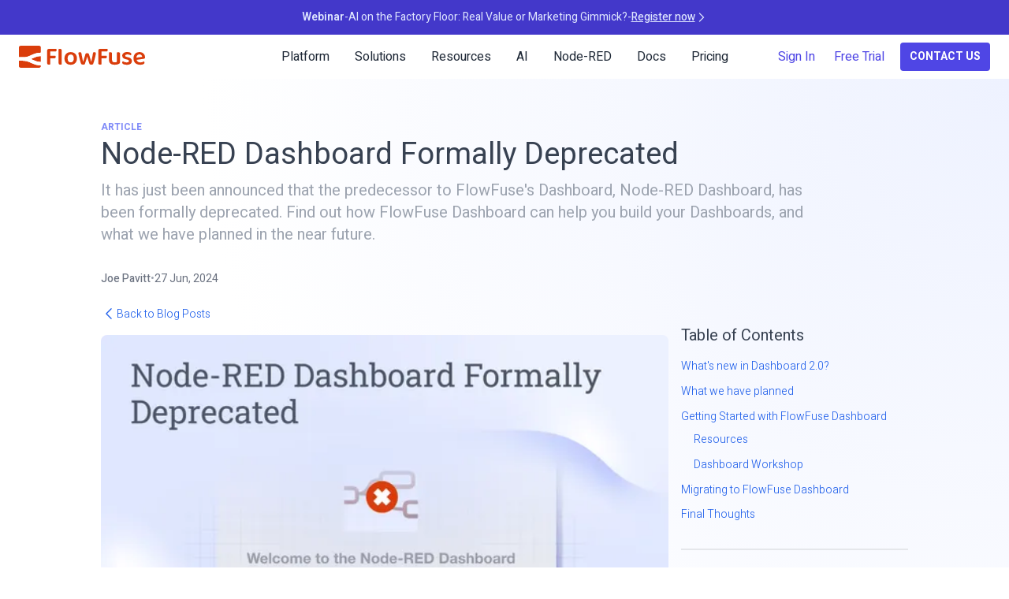

--- FILE ---
content_type: text/html; charset=UTF-8
request_url: https://flowfuse.com/blog/2024/06/dashboard-1-deprecated/
body_size: 35152
content:

<!doctype html>
<html lang="en">
<head>
<meta charset="UTF-8">
<meta name="viewport" content="width=device-width,initial-scale=1">
<link href="/css/style.css" rel="stylesheet">
<link rel="preconnect" href="https://fonts.googleapis.com">
<link rel="preconnect" href="https://fonts.gstatic.com" crossorigin>
<link rel="preload" href="https://fonts.googleapis.com/css2?family=Heebo:wght@100..900&display=swap" as="style" onload="this.onload=null;this.rel='stylesheet'">
<noscript><link href="https://fonts.googleapis.com/css2?family=Heebo:wght@100..900&display=swap" rel="stylesheet"></noscript>
<link rel="apple-touch-icon" sizes="180x180" href="/apple-touch-icon.png">
<link rel="icon" type="image/png" sizes="32x32" href="/favicon-32x32.png">
<link rel="icon" type="image/png" sizes="16x16" href="/favicon-16x16.png">
<link rel="mask-icon" href="/safari-pinned-tab.svg" color="#aa4444">
<meta name="msapplication-TileColor" content="#00aba9">
<meta name="theme-color" content="#ffffff">
<meta name="keywords" content="news, flowfuse, dashboard, FlowFuse Dashboard, Node-RED, Application Development, IoT, IIoT, Low-Code, open source, Integration, Workflow, Automation, Data Processing, Data Integration, Data Transformation, Data Visualization, Industrial Automation, Industrial IoT, Industry 4.0">
<title>Node-RED Dashboard Formally Deprecated &#x2022; FlowFuse</title>
<link rel="canonical" href="https://flowfuse.com/blog/2024/06/dashboard-1-deprecated/">
<meta name="description" content="It has just been announced that the predecessor to FlowFuse&#39;s Dashboard, Node-RED Dashboard, has been formally deprecated. Find out what this means for your Node-RED instances, see how you can get started with FlowFuse&#39;s Dashboard, and what we have planned in the near future.">
<meta property="og:title" content="Node-RED Dashboard Formally Deprecated &#x2022; FlowFuse">
<meta property="og:description" content="It has just been announced that the predecessor to FlowFuse&#39;s Dashboard, Node-RED Dashboard, has been formally deprecated. Find out what this means for your Node-RED instances, see how you can get started with FlowFuse&#39;s Dashboard, and what we have planned in the near future.">
<meta property="og:url" content="https://flowfuse.com/blog/2024/06/dashboard-1-deprecated/">
<meta property="og:image" content="https://flowfuse.com/blog/2024/06/images/dashboard1-deprecated.png">
<meta name="twitter:image" content="https://flowfuse.com/blog/2024/06/images/dashboard1-deprecated.png">
<meta name="twitter:card" content="summary_large_image">
<meta name="twitter:site" content="@FlowFuseinc">
<meta name="twitter:creator" content="@">
<meta property="article:section" content="blog">
<meta property="article:published_time" content="2024-06-27T00:00:00Z">
<meta property="article:modified_time" content="2024-06-27T00:00:00Z">
<meta property="searchable:title" content="Blog">
<script>const blockedScripts=[];function needsToBeBlocked(e){return blockedScripts.some(t=>t.test(e))}const createElementBackup=document.createElement;function hsFallback(e){if(e&&e.parentNode){const t=document.createElement("section");t.classList.add("text-center","border","border-indigo-300","rounded-lg","bg-white","px-4"),t.innerHTML='\n                <p style="color: #6366f1;"><strong>Hmm… there was supposed to be a form here.</strong></p>\n                <p>\n                    If you’re using strict privacy settings or navigating in private mode, it might be blocked.\n                    Try adjusting your settings or switching browsers to continue.\n                </p>\n            ',e.parentNode.insertBefore(t,e.nextSibling)}}document.createElement=function(...e){if("script"!==e[0].toLowerCase())return createElementBackup.bind(document)(...e);const t=createElementBackup.bind(document)(...e),n=t.setAttribute.bind(t);return n("defer","defer"),Object.defineProperties(t,{src:{get:()=>t.getAttribute("src"),set:e=>(needsToBeBlocked(e,t.type)&&n("type","javascript/blocked"),n("src",e),!0)},type:{set(e){const r=needsToBeBlocked(t.src,t.type)?"javascript/blocked":e;return n("type",r),!0}}}),t.setAttribute=function(e,n){"type"===e||"src"===e?t[e]=n:HTMLScriptElement.prototype.setAttribute.call(t,e,n)},t};</script>
<script type="application/ld+json">
{
  "@context": "https://schema.org",
  "@graph": [
    {
      "@type": "Organization",
      "@id": "https://flowfuse.com/#organization",
      "name": "FlowFuse",
      "url": "https://flowfuse.com",
      "description": "Build workflows and integrations that optimize your industrial operations",
      "logo": {
        "@type": "ImageObject",
        "url": "https://flowfuse.com/handbook/images/logos/ff-logo--square--dark.png"
      },
      "sameAs": [
        "https://www.g2.com/products/flowfuse/reviews",
        "https://www.linkedin.com/company/flowfuse",
        "https://www.youtube.com/@FlowFuseInc",
        "https://github.com/FlowFuse"
      ]
    },
    {
      "@type": "WebSite",
      "@id": "https://flowfuse.com/#website",
      "url": "https://flowfuse.com",
      "name": "FlowFuse",
      "description": "Build workflows and integrations that optimize your industrial operations",
      "publisher": {
        "@id": "https://flowfuse.com/#organization"
      }
    },
    {
      "@type": "WebPage",
      "@id": "https://flowfuse.com/blog/2024/06/dashboard-1-deprecated/#webpage",
      "url": "https://flowfuse.com/blog/2024/06/dashboard-1-deprecated/",
      "name": "Node-RED Dashboard Formally Deprecated",
      "headline": "Node-RED Dashboard Formally Deprecated",
      "description": "It has just been announced that the predecessor to FlowFuse&#39;s Dashboard, Node-RED Dashboard, has been formally deprecated. Find out what this means for your Node-RED instances, see how you can get started with FlowFuse&#39;s Dashboard, and what we have planned in the near future.",
      "isPartOf": {
        "@id": "https://flowfuse.com/#website"
      },
      
      "primaryImageOfPage": {
        "@type": "ImageObject",
        "url": "https://flowfuse.com/blog/2024/06/images/dashboard1-deprecated.png"
      },
      
      "publisher": {
        "@id": "https://flowfuse.com/#organization"
      }
    },
    {
      "@type": "SoftwareApplication",
      "@id": "https://flowfuse.com/#software",
      "name": "FlowFuse",
      "url": "https://flowfuse.com",
      "applicationCategory": "DeveloperApplication",
      "publisher": {
        "@id": "https://flowfuse.com/#organization"
      },
      "aggregateRating": {
        "@type": "AggregateRating",
        "ratingValue": "4.8",
        "ratingCount": "3",
        "bestRating": "5",
        "worstRating": "0"
      }
    }
    
    ,
    {
      "@type": "BlogPosting",
      "@id": "https://flowfuse.com/blog/2024/06/dashboard-1-deprecated/#blogposting",
      "mainEntityOfPage": {
        "@id": "https://flowfuse.com/blog/2024/06/dashboard-1-deprecated/#webpage"
      },
      "headline": "Node-RED Dashboard Formally Deprecated",
      "description": "It has just been announced that the predecessor to FlowFuse&#39;s Dashboard, Node-RED Dashboard, has been formally deprecated. Find out what this means for your Node-RED instances, see how you can get started with FlowFuse&#39;s Dashboard, and what we have planned in the near future.",
      
      "image": "https://flowfuse.com/blog/2024/06/images/dashboard1-deprecated.png",
      
      "datePublished": "2024-06-27T00:00:00Z",
      "dateModified": "2024-06-27T00:00:00Z",
      "author": {
        "@type": "Person",
        "name": "joe-pavitt",
        "url": "https://flowfuse.com/team/#joe-pavitt"
      },
      "publisher": {
        "@id": "https://flowfuse.com/#organization"
      }
    }
    
    
  ]
}
</script>
<script type="module" src="/js/flowrenderer.min.js"></script>
<script>
window.dataLayer = window.dataLayer || [];
        function gtag(){dataLayer.push(arguments);}

        // Set cookies to denied by default in EU countries, California, Brazil, Canada and Australia
        gtag('consent', 'default', {
            'ad_storage': 'denied',
            'analytics_storage': 'denied',
            'ad_user_data': 'denied',
            'ad_personalization': 'denied',
            'region': ['AT', 'BE', 'BG', 'HR', 'CY', 'CZ', 'DK', 'EE', 'ES', 'FI', 'FR', 'DE', 'GR', 'HU', 'IE', 'IT', 'LV', 'LT', 'LU', 'MT', 'NL', 'PL', 'PT', 'RO', 'SK', 'SI', 'SE', 'GB', 'US-CA', 'BR', 'CA', 'AU']
        });
</script>
<script>(function (w, d, s, l, i) {
            w[l] = w[l] || []; w[l].push({
                'gtm.start':
                    new Date().getTime(), event: 'gtm.js'
            }); var f = d.getElementsByTagName(s)[0],
                j = d.createElement(s), dl = l != 'dataLayer' ? '&l=' + l : ''; j.async = true; j.src =
                    'https://www.googletagmanager.com/gtm.js?id=' + i + dl; f.parentNode.insertBefore(j, f);
        })(window, document, 'script', 'dataLayer', 'GTM-55L36797');</script>
<script id="warmly-script-loader" src="https://opps-widget.getwarmly.com/warmly.js?clientId=3657ad04e55b92ef0b5972fcfb0802d1" defer></script>
</head>
<body class="font-sans ff-website leading-normal tracking-normal gradient text-gray-500 min-h-screen flex flex-col">
<noscript><iframe src="https://www.googletagmanager.com/ns.html?id=GTM-55L36797" height="0" width="0" style="display:none;visibility:hidden"></iframe></noscript>
<div class="flex-grow base">
<div class="w-full">
<div class="event-banner-container bg-indigo-700 hidden sm:block">
<a href="/webinars/2026/ai-on-the-factory-floor/" class="event-banner hidden sm:flex text-center w-full py-1 pb-3 sm:py-3 bg-indigo-700 hover:bg-indigo-600 text-indigo-100 text-sm px-2 gap-1 sm:gap-2 flex-col sm:flex-row items-center justify-center">
<span class="hidden sm:block font-semibold">Webinar</span>
<span class="hidden sm:block">-</span>
<span>AI on the Factory Floor: Real Value or Marketing Gimmick?</span>
<span class="hidden sm:block">-</span>
<span class="flex items-center gap-1 font-medium underline">
Register now <svg xmlns="http://www.w3.org/2000/svg" fill="none" viewBox="0 0 24 24" stroke-width="2" stroke="currentColor" class="w-4 h-4"><path stroke-linecap="round" stroke-linejoin="round" d="M8.25 4.5l7.5 7.5-7.5 7.5"/></svg>
</span>
</a>
</div>
<script>
window.onload = function() {
        const banners = document.querySelectorAll('.event-banner');
        const container = document.querySelector('.event-banner-container');
        
        // If there are no banners, exit the function
        if (banners.length === 0) return;
        
        let currentBanner = 0;

        // Change the container color to match the current banner
        function changeContainerColor(banner) {
            const colorClass = banner.className.match(/bg-\w+-\d+/)[0];
            const hoverColorClass = banner.className.match(/hover:bg-\w+-\d+/)[0];
            container.className = 'event-banner-container ' + colorClass + ' ' + hoverColorClass + ' hidden sm:block';
        }

        // All banners are hidden by default
        banners.forEach(banner => banner.style.visibility = 'hidden');

        // Show the first banner
        banners[0].style.visibility = 'visible';
        changeContainerColor(banners[0]);

        // If there is more than one banner, change the visible banner every 10 seconds
        if (banners.length > 1) {
            setInterval(function() {
                // Hide the current banner
                banners[currentBanner].style.visibility = 'hidden';

                // Increment the current banner index
                currentBanner = (currentBanner + 1) % banners.length;

                // Show the new banner
                banners[currentBanner].style.visibility = 'visible';
                banners[currentBanner].style.animation = 'none'; // reset animation
                // force reflow, triggering a new animation
                void banners[currentBanner].offsetWidth;
                banners[currentBanner].style.animation = 'slideDown 0.5s ease';

                // Change the container color to match the new banner
                setTimeout(function() {
                    changeContainerColor(banners[currentBanner]);
                }, 500); // wait for the slideDown animation to finish
            }, 10000);
        }
    };
</script>
<header id="ff-header" class="ff-header">
<nav class="relative w-full flex items-center justify-between mx-auto max-screen-none lg:max-w-screen-xl 2xl:max-w-[1920px]">
<a class="flex md:hidden lg:flex no-underline hover:no-underline font-bold h-8 w-40 flex-row" href="/" style="font-family:'Baloo 2', sans-serif">
<svg class="h-full w-full" viewBox="0 0 402 70" xmlns="http://www.w3.org/2000/svg">
<mask id="mask0_171_1177" style="mask-type:luminance" maskUnits="userSpaceOnUse" x="0" y="0" width="402" height="70">
<path d="M402 0H0V70H402V0Z" fill="white"/>
</mask>
<g mask="url(#mask0_171_1177)">
<mask id="mask1_171_1177" style="mask-type:luminance" maskUnits="userSpaceOnUse" x="0" y="0" width="402" height="70">
<path d="M402 0H0V70H402V0Z" fill="white"/>
</mask>
<g mask="url(#mask1_171_1177)">
<path d="M118.95 9.98H95.3695C93.7495 9.98 92.4595 10.47 91.4795 11.44C90.4995 12.41 90.0195 13.71 90.0195 15.32V55.38C90.0195 57.05 90.4495 58.24 91.3095 58.94C92.1695 59.64 93.5495 59.99 95.4395 59.99C96.3595 59.99 97.2495 59.92 98.1095 59.79C98.9695 59.66 99.6195 59.53 100.05 59.43V39.87H113.6C114.73 39.87 115.62 39.51 116.27 38.78C116.92 38.05 117.24 37.01 117.24 35.66C117.24 34.85 117.12 34.11 116.88 33.43C116.64 32.76 116.38 32.2 116.11 31.77H100.05V18.15H116.35C117.48 18.15 118.37 17.79 119.02 17.06C119.67 16.33 119.99 15.27 119.99 13.86C119.99 13.05 119.88 12.3 119.67 11.59C119.45 10.89 119.21 10.35 118.94 9.97" fill="#DA3D0B"/>
<path d="M130.979 9.98001C130.059 9.98001 129.199 10.06 128.389 10.22C127.579 10.38 126.959 10.52 126.529 10.62V55.53C126.529 57.2 126.969 58.36 127.859 59.01C128.749 59.66 130.079 59.98 131.869 59.98C132.839 59.98 133.719 59.91 134.499 59.78C135.279 59.65 135.889 59.5 136.319 59.34V14.52C136.319 12.85 135.889 11.68 135.029 11C134.169 10.33 132.819 9.99001 130.979 9.99001" fill="#DA3D0B"/>
<path d="M175.521 22.61C172.531 20.94 169.041 20.1 165.041 20.1C161.041 20.1 157.611 20.94 154.601 22.61C151.591 24.28 149.241 26.63 147.571 29.65C145.901 32.67 145.061 36.26 145.061 40.41C145.061 44.56 145.881 48.15 147.531 51.17C149.171 54.19 151.501 56.53 154.521 58.17C157.531 59.81 161.041 60.64 165.041 60.64C169.041 60.64 172.611 59.82 175.601 58.17C178.591 56.52 180.901 54.18 182.551 51.13C184.191 48.08 185.011 44.51 185.011 40.41C185.011 36.31 184.171 32.67 182.501 29.65C180.831 26.63 178.501 24.28 175.511 22.61M172.271 49.6C170.521 51.78 168.111 52.88 165.041 52.88C161.971 52.88 159.561 51.8 157.811 49.65C156.061 47.49 155.181 44.42 155.181 40.42C155.181 36.42 156.071 33.41 157.851 31.19C159.631 28.98 162.031 27.87 165.041 27.87C168.051 27.87 170.521 28.98 172.271 31.19C174.021 33.4 174.901 36.48 174.901 40.42C174.901 44.36 174.021 47.42 172.271 49.6Z" fill="#DA3D0B"/>
<path d="M281.95 9.98H258.37C256.75 9.98 255.46 10.47 254.48 11.44C253.51 12.41 253.02 13.71 253.02 15.32V55.38C253.02 57.05 253.45 58.24 254.31 58.94C255.17 59.64 256.55 59.99 258.44 59.99C259.36 59.99 260.25 59.92 261.11 59.79C261.97 59.66 262.62 59.53 263.05 59.43V39.87H276.6C277.73 39.87 278.62 39.51 279.27 38.78C279.92 38.05 280.24 37.01 280.24 35.66C280.24 34.85 280.12 34.11 279.88 33.43C279.64 32.76 279.38 32.2 279.11 31.77H263.05V18.15H279.35C280.48 18.15 281.37 17.79 282.02 17.06C282.67 16.33 282.99 15.27 282.99 13.86C282.99 13.05 282.88 12.3 282.67 11.59C282.45 10.89 282.21 10.35 281.94 9.97" fill="#DA3D0B"/>
<path d="M243.98 21.39C243.12 20.8 242.01 20.5 240.66 20.5C239.04 20.5 237.59 20.88 236.29 21.63C235.59 26.59 234.71 31.61 233.66 36.68C232.61 41.75 231.59 46.53 230.62 51H230.22C229.95 49.76 229.45 47.87 228.72 45.34C227.99 42.81 227.14 39.91 226.17 36.64C225.2 33.38 224.17 30.02 223.09 26.56C222.77 25.59 222.13 24.87 221.19 24.42C220.25 23.96 219.08 23.73 217.67 23.73C216.59 23.73 215.64 23.84 214.83 24.05C214.02 24.27 213.26 24.59 212.56 25.02C211.48 28.63 210.42 32.2 209.36 35.7C208.31 39.21 207.39 42.32 206.61 45.05C205.83 47.77 205.27 49.76 204.95 51H204.63C204.41 50.14 204.11 48.88 203.74 47.24C203.36 45.6 202.93 43.64 202.45 41.37C201.96 39.1 201.46 36.57 200.95 33.76C200.44 30.95 199.94 28.01 199.46 24.94C199.19 23.32 198.65 22.18 197.84 21.5C197.03 20.83 195.92 20.49 194.52 20.49C193.39 20.49 192.37 20.71 191.48 21.14C190.59 21.57 189.88 22.06 189.34 22.6C189.72 24.65 190.19 27 190.76 29.64C191.33 32.28 191.95 35.01 192.62 37.81C193.29 40.62 193.97 43.33 194.64 45.94C195.31 48.56 195.97 50.86 196.62 52.86C197.27 54.86 197.84 56.4 198.32 57.47C198.75 58.33 199.53 59 200.67 59.45C201.8 59.91 203.1 60.14 204.56 60.14C205.85 60.14 206.95 60 207.84 59.73C208.73 59.46 209.44 59.11 209.99 58.68C210.64 56.9 211.4 54.67 212.29 52C213.18 49.33 214.1 46.44 215.04 43.34C215.98 40.24 216.83 37.2 217.59 34.24C218.4 37.15 219.23 40.11 220.09 43.1C220.95 46.09 221.8 48.87 222.64 51.44C223.48 54 224.22 56.09 224.87 57.71C225.41 59.33 227.33 60.14 230.61 60.14C231.85 60.14 233 59.99 234.05 59.69C235.1 59.4 235.88 59.06 236.36 58.68C236.79 57.6 237.3 56.15 237.9 54.31C238.49 52.48 239.13 50.4 239.8 48.08C240.47 45.76 241.14 43.36 241.78 40.88C242.43 38.4 243 36.05 243.52 33.84C244.03 31.63 244.45 29.67 244.78 27.97C245.1 26.27 245.26 25.07 245.26 24.37C245.26 22.97 244.83 21.97 243.97 21.38" fill="#DA3D0B"/>
<path d="M316.89 20.67C315.97 20.67 315.11 20.75 314.3 20.91C313.49 21.07 312.87 21.21 312.44 21.31V51.17C311.79 51.55 310.87 51.91 309.69 52.26C308.5 52.61 307.05 52.78 305.32 52.78C302.62 52.78 300.52 52.15 299.01 50.88C297.5 49.61 296.74 47.55 296.74 44.69V25.27C296.74 23.49 296.32 22.28 295.48 21.63C294.64 20.98 293.31 20.66 291.47 20.66C290.5 20.66 289.61 20.74 288.8 20.9C287.99 21.06 287.4 21.2 287.02 21.3V44.85C287.02 48.52 287.75 51.51 289.2 53.83C290.66 56.15 292.76 57.85 295.51 58.93C298.26 60.01 301.5 60.55 305.22 60.55C308.3 60.55 311.02 60.24 313.4 59.62C315.77 59 317.71 58.23 319.22 57.32C320.35 56.62 321.14 55.86 321.57 55.06C322 54.25 322.22 53.23 322.22 51.98V25.27C322.22 23.49 321.79 22.28 320.93 21.63C320.07 20.98 318.72 20.66 316.88 20.66" fill="#DA3D0B"/>
<path d="M347.659 36.62L343.449 35.57C341.779 35.19 340.589 34.67 339.889 33.99C339.189 33.32 338.839 32.52 338.839 31.6C338.839 30.3 339.459 29.32 340.699 28.64C341.939 27.97 343.609 27.63 345.719 27.63C347.119 27.63 348.509 27.78 349.889 28.07C351.269 28.37 352.519 28.74 353.649 29.2C354.779 29.66 355.669 30.1 356.319 30.53C356.909 30.1 357.409 29.53 357.819 28.83C358.219 28.13 358.429 27.32 358.429 26.4C358.429 25.05 357.849 23.91 356.689 22.96C355.529 22.02 353.939 21.29 351.909 20.78C349.889 20.27 347.579 20.01 344.989 20.01C340.019 20.01 336.169 21.1 333.419 23.29C330.669 25.48 329.289 28.24 329.289 31.59C329.289 34.61 330.219 37.04 332.079 38.87C333.939 40.71 336.809 42.05 340.699 42.92L345.469 44.13C347.199 44.51 348.459 45.06 349.269 45.79C350.079 46.52 350.479 47.5 350.479 48.74C350.479 51.6 348.159 53.03 343.519 53.03C340.979 53.03 338.719 52.64 336.719 51.86C334.719 51.08 332.969 50.2 331.459 49.23C330.759 49.72 330.189 50.33 329.759 51.09C329.329 51.85 329.109 52.68 329.109 53.6C329.109 55.71 330.489 57.4 333.239 58.7C335.989 60 339.519 60.64 343.839 60.64C349.119 60.64 353.159 59.57 355.939 57.44C358.719 55.31 360.109 52.38 360.109 48.66C360.109 45.53 359.119 42.99 357.149 41.02C355.179 39.05 352.009 37.58 347.639 36.61" fill="#DA3D0B"/>
<path d="M400.87 40.23C401.63 39.5 402 38.38 402 36.87C402 33.63 401.24 30.75 399.73 28.21C398.22 25.67 396.13 23.68 393.46 22.22C390.79 20.76 387.7 20.04 384.19 20.04C381.6 20.04 379.16 20.46 376.87 21.29C374.58 22.12 372.55 23.38 370.8 25.05C369.05 26.72 367.67 28.8 366.67 31.28C365.67 33.76 365.17 36.65 365.17 39.94C365.17 44.47 366.06 48.27 367.84 51.35C369.62 54.43 372.12 56.73 375.32 58.27C378.53 59.81 382.21 60.58 386.37 60.58C389.07 60.58 391.45 60.31 393.53 59.77C395.61 59.23 397.26 58.46 398.51 57.46C399.75 56.46 400.37 55.29 400.37 53.94C400.37 53.08 400.14 52.28 399.68 51.55C399.22 50.82 398.64 50.24 397.94 49.81C396.75 50.62 395.2 51.36 393.29 52.04C391.37 52.71 389.29 53.05 387.02 53.05C383.62 53.05 380.82 52.21 378.6 50.54C376.85 49.22 375.65 47.31 374.98 44.84L397.69 41.55C399.04 41.39 400.09 40.95 400.85 40.22M374.36 37.99C374.53 34.74 375.47 32.2 377.2 30.39C379.06 28.45 381.39 27.48 384.2 27.48C387.01 27.48 388.98 28.25 390.43 29.79C391.89 31.33 392.69 33.15 392.86 35.25L374.36 37.99Z" fill="#DA3D0B"/>
<path d="M38.6096 42.28C45.7596 45.31 52.6296 48.9 60.0596 50.56C63.3596 51.11 66.7096 51.38 69.9996 51.38V33.16H67.2496C57.0696 33.16 47.6796 38.41 38.5996 42.27" fill="#DA3D0B"/>
<path d="M17.43 48.08C14.13 47.81 10.82 47.81 7.53 47.81H0V64.54C0 67.56 2.45 70.01 5.47 70.01H64.53C67.55 70.01 70 67.56 70 64.54V62.43C62.86 62.43 55.39 61.51 48.78 58.75C38.34 55.17 28.71 48.36 17.43 48.08Z" fill="#DA3D0B"/>
<path d="M64.53 0H5.47C2.45 0 0 2.45 0 5.47V36.49C6.61 36.49 13.58 36.76 20.18 36.21C29.26 35.39 37.23 30.42 45.76 27.11C53.46 23.8 61.75 21.86 70 22.14V5.47C70 2.45 67.55 0 64.53 0Z" fill="#DA3D0B"/>
<path d="M70 33.17V22.13C61.75 21.86 53.46 23.8 45.76 27.1C37.23 30.41 29.26 35.38 20.18 36.2C13.58 36.76 6.61 36.48 0 36.48V47.79H7.54C10.83 47.79 14.14 47.79 17.44 48.06C28.72 48.33 38.34 55.15 48.79 58.73C55.4 61.49 62.87 62.41 70.01 62.41V51.37C66.72 51.37 63.37 51.1 60.07 50.55C52.64 48.88 45.77 45.3 38.62 42.27C47.7 38.4 57.08 33.16 67.27 33.16H70.02L70 33.17Z" fill="white"/>
</g>
</g>
</svg>
</a>
<a class="w-8 h-8 hidden md:block lg:hidden" href="/" style="font-family:'Baloo 2', sans-serif">
<svg enable-background="new 0 0 79.4 79.4" viewBox="0 0 79.4 79.4" xmlns="http://www.w3.org/2000/svg"><path fill-rule="evenodd" clip-rule="evenodd" d="M6.28751 0H73.5639C77.022 0 79.8514 2.83457 79.8514 6.29905V25.5112C70.4201 25.1962 60.9888 27.4009 52.1863 31.1803C49.3488 32.2807 46.5646 33.5413 43.7871 34.7989C37.0251 37.8605 30.3032 40.904 22.9494 41.5737C17.2809 42.047 11.435 41.9869 5.67825 41.9277C3.77251 41.9082 1.87653 41.8887 0 41.8887V6.29905C0 2.83457 2.82938 0 6.28751 0ZM44.0131 48.1865C45.9468 49.0061 47.863 49.861 49.7741 50.7136L49.7742 50.7136C55.9409 53.4649 62.0544 56.1924 68.5343 57.635C72.3069 58.2649 76.0794 58.5799 79.8519 58.5799V37.793H76.7081C67.2021 37.793 58.326 41.7897 49.7365 45.6572L49.7363 45.6573C47.8155 46.5222 45.909 47.3806 44.0131 48.1865ZM19.8057 54.8032C16.0332 54.4883 12.2606 54.4883 8.48814 54.4883H0V73.7004C0 77.1649 2.82938 79.9994 6.28751 79.9994H73.8782C77.3364 79.9994 80.1657 77.1649 80.1657 73.7004V71.1808C71.992 71.1808 63.5038 70.2359 55.9588 67.0864C51.7804 65.691 47.7481 63.8567 43.7373 62.0322L43.7373 62.0322C35.9794 58.5031 28.3023 55.0108 19.8057 54.8032Z" fill="#ED4E4E"/>
<path d="M79.8514 37.7939V25.1958C70.4201 24.8808 60.9888 27.0855 52.1863 30.8649C42.4407 34.6444 33.3238 40.3135 22.9494 41.2584C15.4044 41.8883 7.54501 41.5733 0 41.5733V54.4864H8.48814C12.2606 54.4864 16.0331 54.4864 19.8057 54.8013C32.695 55.1163 43.6982 62.9901 55.6445 67.0845C63.1895 70.234 71.6776 71.1789 79.8514 71.1789V58.5807C76.0789 58.5807 72.3064 58.2658 68.5338 57.6359C60.0457 55.7462 52.1863 51.6518 44.0126 48.1873C54.387 43.778 65.0757 37.7939 76.7076 37.7939H79.8514Z" fill="white"/></svg>
</a>
<div class="block md:hidden">
<button id="nav-toggle" class="text-gray-700 flex items-center text-red-hero">
<svg class="burger fill-current h-4 w-4" viewBox="0 0 20 20" xmlns="http://www.w3.org/2000/svg"><title>Menu</title><path d="M0 3h20v2H0V3zm0 6h20v2H0V9zm0 6h20v2H0v-2z"/></svg>
<svg class="close fill-current h-6 w-6" xmlns="http://www.w3.org/2000/svg" fill="none" viewBox="0 0 24 24" stroke-width="1.5" stroke="currentColor"><path stroke-linecap="round" stroke-linejoin="round" d="M6 18L18 6M6 6l12 12"/></svg>
</button>
</div>
<ul id="nav-content">
<li class="ff-nav-dropdown relative hover:cursor-pointer"><span class="flex items-center gap-1">Platform<span class="ff-nav-chevron"><svg xmlns="http://www.w3.org/2000/svg" fill="none" viewBox="0 0 24 24" stroke-width="1.5" stroke="currentColor" class="w-5 h-5 ff-icon--down"><path stroke-linecap="round" stroke-linejoin="round" d="M19.5 8.25l-7.5 7.5-7.5-7.5"/></svg></span></span>
<ul class="narrow sm:grid sm:grid-flow-col sm:grid-rows-5 sm:pr-1 align-left sm:auto-rows-auto items-center">
<li class="pl-3 title border-l-2"><span class="flex items-center gap-2">Product</span></li>
<ul class="sub-menu grid grid-rows-subgrid row-span-4 ml-7 auto-rows-auto border-l-2">
<li><a class="flex items-center gap-2" href="/platform/features/"><svg class="ff-icon ff-icon-sm" fill="none" viewbox="0 0 24 24"><svg xmlns="http://www.w3.org/2000/svg" fill="none" viewBox="0 0 24 24" stroke-width="1.5" stroke="currentColor" class="w-6 h-6"><path stroke-linecap="round" stroke-linejoin="round" d="M11.48 3.499a.562.562 0 011.04 0l2.125 5.111a.563.563 0 00.475.345l5.518.442c.499.04.701.663.321.988l-4.204 3.602a.563.563 0 00-.182.557l1.285 5.385a.562.562 0 01-.84.61l-4.725-2.885a.563.563 0 00-.586 0L6.982 20.54a.562.562 0 01-.84-.61l1.285-5.386a.562.562 0 00-.182-.557l-4.204-3.602a.563.563 0 01.321-.988l5.518-.442a.563.563 0 00.475-.345L11.48 3.5z"/></svg></svg>Features</a></li>
<li><a class="flex items-center gap-2" href="/integrations/"><svg class="ff-icon ff-icon-sm" fill="none" viewbox="0 0 24 24"><svg xmlns="http://www.w3.org/2000/svg" fill="none" viewBox="0 0 24 24" stroke-width="1.5" stroke="currentColor" class="w-full h-full">
<path stroke-linecap="round" stroke-linejoin="round" d="M13.5 16.875h3.375m0 0h3.375m-3.375 0V13.5m0 3.375v3.375M6 10.5h2.25a2.25 2.25 0 0 0 2.25-2.25V6a2.25 2.25 0 0 0-2.25-2.25H6A2.25 2.25 0 0 0 3.75 6v2.25A2.25 2.25 0 0 0 6 10.5Zm0 9.75h2.25A2.25 2.25 0 0 0 10.5 18v-2.25a2.25 2.25 0 0 0-2.25-2.25H6a2.25 2.25 0 0 0-2.25 2.25V18A2.25 2.25 0 0 0 6 20.25Zm9.75-9.75H18a2.25 2.25 0 0 0 2.25-2.25V6A2.25 2.25 0 0 0 18 3.75h-2.25A2.25 2.25 0 0 0 13.5 6v2.25a2.25 2.25 0 0 0 2.25 2.25Z"/>
</svg>
</svg>Integrations</a></li>
<li><a class="flex items-center gap-2" href="/blueprints/"><svg class="ff-icon ff-icon-sm" fill="none" viewbox="0 0 24 24"><path stroke="currentColor" stroke-linecap="round" stroke-linejoin="round" d="M12 21v-8.25M15.75 21v-8.25M8.25 21v-8.25M3 9l9-6 9 6m-1.5 12V10.332A48.36 48.36 0 0012 9.75c-2.551 0-5.056.2-7.5.582V21M3 21h18M12 6.75h.008v.008H12V6.75z"/></svg>Blueprint Library</a></li>
<li><a class="flex items-center gap-2" href="/platform/security/"><svg class="ff-icon ff-icon-sm" fill="none" viewbox="0 0 24 24"><svg xmlns="http://www.w3.org/2000/svg" fill="none" viewBox="0 0 24 24" stroke-width="1.5" stroke="currentColor" width="100%" height="100%">
<path stroke-linecap="round" stroke-linejoin="round" d="M16.5 10.5V6.75a4.5 4.5 0 1 0-9 0v3.75m-.75 11.25h10.5a2.25 2.25 0 0 0 2.25-2.25v-6.75a2.25 2.25 0 0 0-2.25-2.25H6.75a2.25 2.25 0 0 0-2.25 2.25v6.75a2.25 2.25 0 0 0 2.25 2.25Z"/>
</svg>
</svg>Security Statement</a></li>
</ul>
<li class="pl-3 title border-l-2"><span class="flex items-center gap-2">Components</span></li>
<ul class="sub-menu grid grid-rows-subgrid row-span-2 ml-7 auto-rows-auto border-l-2">
<li><a class="flex items-center gap-2" href="/platform/dashboard/"><svg class="ff-icon ff-icon-sm" fill="none" viewbox="0 0 24 24"><svg width="100%" height="100%" viewBox="0 0 350 402" fill="none" xmlns="http://www.w3.org/2000/svg">
<g clip-path="url(#clip0_4234_2380)">
<path d="M346.559 97.9807L178.437 0.921873C177.372 0.30994 176.188 0 174.996 0C173.804 0 172.62 0.30994 171.555 0.921873L3.44127 97.9807C1.31134 99.2126 0 101.485 0 103.941V298.059C0 300.515 1.31134 302.787 3.44127 304.019L171.555 401.078C172.62 401.69 173.804 402 174.996 402C176.188 402 177.372 401.69 178.437 401.078L346.551 304.019C348.681 302.787 349.992 300.515 349.992 298.059V103.941C349.992 101.485 348.681 99.2126 346.551 97.9807H346.559ZM223.619 65.5801C223.619 62.1946 226.472 59.3336 229.866 59.3336H240.261L296.338 91.7104H229.866C226.48 91.7104 223.619 88.8494 223.619 85.4639V65.5801ZM174.996 21.6561L220.75 48.0725C214.432 51.3785 210.092 57.9905 210.092 65.5801V68.9656C177.166 70.9445 162.185 87.2997 150.009 100.603C141.235 110.18 134.011 118.055 121.716 120.32V116.069C121.716 105.205 112.823 96.3118 101.951 96.3118H45.6902L174.996 21.6561ZM19.678 111.332L22.2848 109.822H101.943C105.328 109.822 108.189 112.683 108.189 116.069V135.952C108.189 139.338 105.336 142.199 101.943 142.199H20.9973C20.5443 142.199 20.1072 142.135 19.678 142.04V111.332ZM102.109 338.256L69.485 319.421V269.449C69.485 268.964 69.938 268.503 70.4228 268.503H101.172C101.656 268.503 102.109 268.964 102.109 269.449V338.256ZM190.891 371.165L174.996 380.344L158.259 370.68V196.414C158.259 195.93 158.712 195.477 159.196 195.477H189.937C190.422 195.477 190.883 195.93 190.883 196.414V371.173L190.891 371.165ZM280.793 319.262L248.169 338.097V246.696C248.169 246.219 248.622 245.759 249.106 245.759H279.855C280.332 245.759 280.793 246.219 280.793 246.696V319.262ZM330.314 290.668L294.312 311.458V246.696C294.312 238.749 287.803 232.248 279.847 232.248H249.098C241.143 232.248 234.634 238.749 234.634 246.696V345.901L204.41 363.353V196.407C204.41 188.459 197.893 181.959 189.937 181.959H159.196C151.241 181.959 144.732 188.459 144.732 196.407V362.868L115.62 346.06V269.449C115.62 261.502 109.111 254.993 101.156 254.993H70.4069C62.4515 254.993 55.9425 261.502 55.9425 269.449V311.609L19.6701 290.668V155.661C20.1072 155.693 20.5443 155.709 20.9893 155.709H101.943C112.815 155.709 121.708 146.816 121.708 135.952V134.196C161.008 134.474 174.042 143.081 187.807 152.181C201.882 161.503 216.442 171.135 255.735 171.135V174.321C255.735 185.185 264.636 194.078 275.508 194.078H330.306V290.668H330.314ZM330.314 180.568H275.516C272.13 180.568 269.261 177.707 269.261 174.321V154.437C269.261 151.052 272.122 148.191 275.516 148.191H330.314V180.568ZM330.314 134.681H275.516C264.644 134.681 255.743 143.574 255.743 154.437V157.624C220.519 157.624 208.264 149.51 195.278 140.919C183.85 133.354 172.103 125.597 147.402 122.307C151.98 118.453 156.009 114.058 159.983 109.719C163.21 106.19 166.476 102.638 170.092 99.3079C179.399 90.6932 189.786 85.909 200.881 83.652C203.734 83.1195 206.81 82.7381 210.092 82.5155V85.4639C210.092 96.3277 218.985 105.221 229.858 105.221H310.811C313.203 105.221 315.5 104.784 317.622 103.997L330.322 111.332V134.681H330.314Z" fill="currentColor"/>
</g>
<defs>
<clipPath id="clip0_4234_2380">
<rect width="100%" height="100%" fill="none"/>
</clipPath>
</defs>
</svg>
</svg>FlowFuse Dashboard</a></li>
<li><a class="flex items-center gap-2" href="/platform/device-agent/"><svg class="ff-icon ff-icon-sm" fill="none" viewbox="0 0 24 24"><svg width="100%" height="100%" viewBox="0 0 389 388" fill="currentColor" xmlns="http://www.w3.org/2000/svg">
<path d="M202.763 209.857C218.321 216.441 233.282 224.255 249.385 227.89C256.584 229.049 263.854 229.681 270.983 229.681V190.049H265.013C242.94 190.049 222.501 201.498 202.763 209.857Z" fill="currentColor"/>
<path d="M156.757 222.482C149.557 221.867 142.358 221.867 135.228 221.867H118.845V258.269C118.845 264.854 124.201 270.122 130.698 270.122H259.112C265.697 270.122 270.965 264.766 270.965 258.269V253.668C255.407 253.668 239.217 251.684 224.818 245.643C202.184 237.9 181.288 223.079 156.739 222.465L156.757 222.482Z" fill="currentColor"/>
<path d="M259.183 117.914H130.698C124.183 117.914 118.845 123.269 118.845 129.837V197.301C133.244 197.301 148.398 197.916 162.727 196.687C182.482 194.895 199.813 184.079 218.339 176.879C235.073 169.68 253.107 165.5 271.071 166.045V129.837C271.071 123.252 265.715 117.914 259.218 117.914H259.183Z" fill="currentColor"/>
<path d="M379.73 240.217H333.531V147.818H379.73C384.823 147.818 388.967 143.691 388.967 138.581C388.967 133.472 384.823 129.345 379.73 129.345H333.531V114.138C333.531 81.7757 307.736 55.4361 276.058 55.4361H259.622V9.23642C259.622 4.12654 255.478 0 250.385 0C245.293 0 241.149 4.12654 241.149 9.23642V55.4185H148.767V9.23642C148.767 4.12654 144.623 0 139.531 0C134.438 0 130.294 4.12654 130.294 9.23642V55.4185H113.858C82.1631 55.4185 56.3854 81.7581 56.3854 114.121V129.327H10.1506C5.05831 129.327 0.914215 133.454 0.914215 138.564C0.914215 143.674 5.05831 147.8 10.1506 147.8H56.3503V240.2H10.1506C5.05831 240.2 0.914215 244.326 0.914215 249.436C0.914215 254.546 5.05831 258.673 10.1506 258.673H56.3503V273.879C56.3503 306.242 82.1456 332.581 113.823 332.581H130.259V378.764C130.259 383.873 134.403 388 139.496 388C144.588 388 148.732 383.873 148.732 378.764V332.581H241.114V378.764C241.114 383.873 245.258 388 250.35 388C255.443 388 259.587 383.873 259.587 378.764V332.581H276.023C307.718 332.581 333.496 306.242 333.496 273.879V258.673H379.695C384.788 258.673 388.932 254.546 388.932 249.436C388.932 244.326 384.788 240.2 379.695 240.2L379.73 240.217ZM315.04 273.914C315.04 296.092 297.551 314.144 276.04 314.144H113.806C92.2951 314.144 74.8056 296.092 74.8056 273.914V114.138C74.8056 91.9604 92.2951 73.9089 113.806 73.9089H276.04C297.551 73.9089 315.04 91.9604 315.04 114.138V273.914Z" fill="currentColor"/>
</svg>
</svg>Device Agent</a></li>
</ul>
<li><a class="flex items-center gap-2" href="/platform/why-flowfuse/"><svg class="ff-icon ff-icon-sm" fill="none" viewbox="0 0 24 24"><svg width="20" height="20" viewBox="0 0 20 20" fill="none" xmlns="http://www.w3.org/2000/svg"><path fill="currentColor" d="M1.59385 0.00234319C0.712771 0.00234319 0.00377529 0.711833 0.00377529 1.5929C0.00246514 4.50292 0.000461073 7.41546 0 10.3255C1.88965 10.3367 3.78181 10.3802 5.66642 10.2453C8.29428 10.0057 10.6072 8.59451 13.0285 7.66784C15.231 6.73638 17.5964 6.17101 19.9975 6.2214L19.9972 1.59056C19.9982 0.709238 19.288 0 18.4072 0L1.59385 0.00234319ZM19.999 9.37235C19.7332 9.37661 19.4671 9.38387 19.2013 9.39475C16.2686 9.38346 13.6684 10.8999 11.0229 11.9621C13.0675 12.7893 15.0416 13.8402 17.2084 14.3277C18.1343 14.4682 19.0658 14.5366 20 14.5566L19.999 9.37235ZM2.0776 13.5472C1.38548 13.5487 0.693371 13.5559 0.00176078 13.5594C0.00236546 15.1759 0.00357496 16.7919 0.00618771 18.4094C0.00711994 19.2908 0.715434 20 1.59626 20H18.4091C19.2901 20 19.9991 19.2905 19.9991 18.4094V17.7095C17.9324 17.696 15.8671 17.381 13.9422 16.6075C10.9641 15.5685 8.18508 13.7227 4.95252 13.5992C3.99561 13.554 3.03718 13.5451 2.07774 13.5473L2.0776 13.5472Z"/></svg></svg>Why FlowFuse</a></li>
</ul>
</li>
<li class="ff-nav-dropdown relative hover:cursor-pointer"><span class="flex items-center gap-1">Solutions<span class="ff-nav-chevron"><svg xmlns="http://www.w3.org/2000/svg" fill="none" viewBox="0 0 24 24" stroke-width="1.5" stroke="currentColor" class="w-5 h-5 ff-icon--down"><path stroke-linecap="round" stroke-linejoin="round" d="M19.5 8.25l-7.5 7.5-7.5-7.5"/></svg></span></span>
<ul class="sm:grid sm:grid-flow-col sm:grid-rows-3 sm:grid-cols-1 sm:pr-9 align-left">
<li><a class="flex items-center gap-2" href="/solutions/it-ot-middleware/"><svg class="ff-icon ff-icon-sm" fill="none" viewbox="0 0 24 24"><svg xmlns="http://www.w3.org/2000/svg" fill="none" viewBox="0 0 24 24" stroke-width="1.5" stroke="currentColor" class="w-full h-full"><path stroke-linecap="round" stroke-linejoin="round" d="M10.343 3.94c.09-.542.56-.94 1.11-.94h1.093c.55 0 1.02.398 1.11.94l.149.894c.07.424.384.764.78.93.398.164.855.142 1.205-.108l.737-.527a1.125 1.125 0 011.45.12l.773.774c.39.389.44 1.002.12 1.45l-.527.737c-.25.35-.272.806-.107 1.204.165.397.505.71.93.78l.893.15c.543.09.94.56.94 1.109v1.094c0 .55-.397 1.02-.94 1.11l-.893.149c-.425.07-.765.383-.93.78-.165.398-.143.854.107 1.204l.527.738c.32.447.269 1.06-.12 1.45l-.774.773a1.125 1.125 0 01-1.449.12l-.738-.527c-.35-.25-.806-.272-1.203-.107-.397.165-.71.505-.781.929l-.149.894c-.09.542-.56.94-1.11.94h-1.094c-.55 0-1.019-.398-1.11-.94l-.148-.894c-.071-.424-.384-.764-.781-.93-.398-.164-.854-.142-1.204.108l-.738.527c-.447.32-1.06.269-1.45-.12l-.773-.774a1.125 1.125 0 01-.12-1.45l.527-.737c.25-.35.273-.806.108-1.204-.165-.397-.505-.71-.93-.78l-.894-.15c-.542-.09-.94-.56-.94-1.109v-1.094c0-.55.398-1.02.94-1.11l.894-.149c.424-.07.765-.383.93-.78.165-.398.143-.854-.107-1.204l-.527-.738a1.125 1.125 0 01.12-1.45l.773-.773a1.125 1.125 0 011.45-.12l.737.527c.35.25.807.272 1.204.107.397-.165.71-.505.78-.929l.15-.894z"/><path stroke-linecap="round" stroke-linejoin="round" d="M15 12a3 3 0 11-6 0 3 3 0 016 0z"/></svg></svg>IT/OT middleware</a></li>
<li><a class="flex items-center gap-2" href="/solutions/uns/"><svg class="ff-icon ff-icon-sm" fill="none" viewbox="0 0 24 24"><svg xmlns="http://www.w3.org/2000/svg" fill="none" viewBox="0 0 24 24" stroke-width="1.5" stroke="currentColor" class="w-full h-full">
<g clip-path="url(#clip0_4698_1617)">
<path d="M6.73302 6.74087L10.0791 10.0869M13.5048 13.5127L16.8509 16.8587M13.3056 13.3055C12.4691 14.142 11.1148 14.142 10.2783 13.3055C9.44174 12.469 9.44174 11.1147 10.2783 10.2781C11.1148 9.44162 12.4691 9.44162 13.3056 10.2781C14.1422 11.1147 14.1422 12.469 13.3056 13.3055ZM6.73302 6.7329C5.8965 7.56942 4.54214 7.56942 3.70563 6.7329C2.86911 5.89639 2.86911 4.54203 3.70563 3.70551C4.54214 2.869 5.8965 2.869 6.73302 3.70551C7.56953 4.54203 7.56953 5.89639 6.73302 6.7329ZM19.8942 19.8941C19.0577 20.7306 17.7033 20.7306 16.8668 19.8941C16.0303 19.0576 16.0303 17.7032 16.8668 16.8667C17.7033 16.0302 19.0577 16.0302 19.8942 16.8667C20.7307 17.7032 20.7307 19.0576 19.8942 19.8941Z" stroke="currentColor" stroke-width="1.5" stroke-linecap="round" stroke-linejoin="round"/>
<path d="M16.8731 6.74087L13.5255 10.0869M10.0903 13.5127L6.74266 16.8587M16.8651 6.7329C17.702 7.56942 19.057 7.56942 19.8939 6.7329C20.7308 5.89639 20.7308 4.54203 19.8939 3.70551C19.057 2.869 17.702 2.869 16.8651 3.70551C16.0282 4.54203 16.0282 5.89639 16.8651 6.7329ZM3.70591 19.8941C4.54281 20.7306 5.89779 20.7306 6.73469 19.8941C7.57159 19.0576 7.57159 17.7032 6.73469 16.8667C5.89779 16.0302 4.54281 16.0302 3.70591 16.8667C2.86901 17.7032 2.86901 19.0576 3.70591 19.8941Z" stroke="currentColor" stroke-width="1.5" stroke-linecap="round" stroke-linejoin="round"/>
</g>
<defs>
<clipPath id="clip0_4698_1617">
<rect width="24" height="24" fill="white"/>
</clipPath>
</defs>
</svg></svg>Unified Namespace</a></li>
<li><a class="flex items-center gap-2" href="/solutions/scada/"><svg class="ff-icon ff-icon-sm" fill="none" viewbox="0 0 24 24"><svg xmlns="http://www.w3.org/2000/svg" fill="none" viewBox="0 0 24 24" stroke-width="1.5" stroke="currentColor" width="100%" height="100%">
<path stroke-linecap="round" stroke-linejoin="round" d="M10.5 6h9.75M10.5 6a1.5 1.5 0 1 1-3 0m3 0a1.5 1.5 0 1 0-3 0M3.75 6H7.5m3 12h9.75m-9.75 0a1.5 1.5 0 0 1-3 0m3 0a1.5 1.5 0 0 0-3 0m-3.75 0H7.5m9-6h3.75m-3.75 0a1.5 1.5 0 0 1-3 0m3 0a1.5 1.5 0 0 0-3 0m-9.75 0h9.75"/>
</svg>
</svg>SCADA</a></li>
<li><a class="flex items-center gap-2" href="/solutions/mes/"><svg class="ff-icon ff-icon-sm" fill="none" viewbox="0 0 24 24"><svg xmlns="http://www.w3.org/2000/svg" fill="none" viewBox="0 0 24 24" stroke-width="1.5" stroke="currentColor" width="100%" height="100%">
<path stroke-linecap="round" stroke-linejoin="round" d="M7.5 14.25v2.25m3-4.5v4.5m3-6.75v6.75m3-9v9M6 20.25h12A2.25 2.25 0 0 0 20.25 18V6A2.25 2.25 0 0 0 18 3.75H6A2.25 2.25 0 0 0 3.75 6v12A2.25 2.25 0 0 0 6 20.25Z"/>
</svg></svg>MES</a></li>
<li><a class="flex items-center gap-2" href="/solutions/edge-connectivity/"><svg class="ff-icon ff-icon-sm" fill="none" viewbox="0 0 24 24"><svg xmlns="http://www.w3.org/2000/svg" fill="none" viewBox="0 0 24 24" stroke-width="1.5" stroke="currentColor" class="w-6 h-6"><path stroke-linecap="round" stroke-linejoin="round" d="M8.25 3v1.5M4.5 8.25H3m18 0h-1.5M4.5 12H3m18 0h-1.5m-15 3.75H3m18 0h-1.5M8.25 19.5V21M12 3v1.5m0 15V21m3.75-18v1.5m0 15V21m-9-1.5h10.5a2.25 2.25 0 002.25-2.25V6.75a2.25 2.25 0 00-2.25-2.25H6.75A2.25 2.25 0 004.5 6.75v10.5a2.25 2.25 0 002.25 2.25zm.75-12h9v9h-9v-9z"/></svg></svg>Edge Connectivity</a></li>
<li><a class="flex items-center gap-2" href="/solutions/data-integration/"><svg class="ff-icon ff-icon-sm" fill="none" viewbox="0 0 24 24"><svg xmlns="http://www.w3.org/2000/svg" fill="none" viewBox="0 0 24 24" stroke-width="1.5" stroke="currentColor" class="w-6 h-6"><path stroke-linecap="round" stroke-linejoin="round" d="M20.25 6.375c0 2.278-3.694 4.125-8.25 4.125S3.75 8.653 3.75 6.375m16.5 0c0-2.278-3.694-4.125-8.25-4.125S3.75 4.097 3.75 6.375m16.5 0v11.25c0 2.278-3.694 4.125-8.25 4.125s-8.25-1.847-8.25-4.125V6.375m16.5 0v3.75m-16.5-3.75v3.75m16.5 0v3.75C20.25 16.153 16.556 18 12 18s-8.25-1.847-8.25-4.125v-3.75m16.5 0c0 2.278-3.694 4.125-8.25 4.125s-8.25-1.847-8.25-4.125"/></svg></svg>Data integration</a></li>
</ul>
</li>
<li class="ff-nav-dropdown relative hover:cursor-pointer"><span class="flex items-center gap-1">Resources<span class="ff-nav-chevron"><svg xmlns="http://www.w3.org/2000/svg" fill="none" viewBox="0 0 24 24" stroke-width="1.5" stroke="currentColor" class="w-5 h-5 ff-icon--down"><path stroke-linecap="round" stroke-linejoin="round" d="M19.5 8.25l-7.5 7.5-7.5-7.5"/></svg></span></span>
<ul class="sm:grid sm:grid-flow-col sm:grid-rows-5 sm:grid-cols-1 sm:pr-9 align-left">
<li><a class="flex items-center gap-2" href="/blog/"><svg class="ff-icon ff-icon-sm" fill="none" viewbox="0 0 24 24"><svg xmlns="http://www.w3.org/2000/svg" fill="none" viewBox="0 0 24 24" stroke-width="1.5" stroke="currentColor" class="w-6 h-6"><path stroke-linecap="round" stroke-linejoin="round" d="M12 7.5h1.5m-1.5 3h1.5m-7.5 3h7.5m-7.5 3h7.5m3-9h3.375c.621 0 1.125.504 1.125 1.125V18a2.25 2.25 0 01-2.25 2.25M16.5 7.5V18a2.25 2.25 0 002.25 2.25M16.5 7.5V4.875c0-.621-.504-1.125-1.125-1.125H4.125C3.504 3.75 3 4.254 3 4.875V18a2.25 2.25 0 002.25 2.25h13.5M6 7.5h3v3H6v-3z"/></svg></svg>Blog</a></li>
<li><a class="flex items-center gap-2" href="/webinars/"><svg class="ff-icon ff-icon-sm" fill="none" viewbox="0 0 24 24"><svg xmlns="http://www.w3.org/2000/svg" fill="none" viewBox="0 0 24 24" stroke-width="1.5" stroke="currentColor" class="w-6 h-6"><path stroke-linecap="round" stroke-linejoin="round" d="M9 17.25v1.007a3 3 0 01-.879 2.122L7.5 21h9l-.621-.621A3 3 0 0115 18.257V17.25m6-12V15a2.25 2.25 0 01-2.25 2.25H5.25A2.25 2.25 0 013 15V5.25m18 0A2.25 2.25 0 0018.75 3H5.25A2.25 2.25 0 003 5.25m18 0V12a2.25 2.25 0 01-2.25 2.25H5.25A2.25 2.25 0 013 12V5.25"/></svg></svg>Webinars</a></li>
<li><a class="flex items-center gap-2" href="/resources/publications/"><svg class="ff-icon ff-icon-sm" fill="none" viewbox="0 0 24 24"><svg xmlns="http://www.w3.org/2000/svg" fill="none" viewBox="0 0 24 24" stroke-width="1.5" stroke="currentColor" class="w-6 h-6">
<path stroke-linecap="round" stroke-linejoin="round" d="M12 6.042A8.967 8.967 0 006 3.75c-1.052 0-2.062.18-3 .512v14.25A8.987 8.987 0 016 18c2.305 0 4.408.867 6 2.292m0-14.25a8.966 8.966 0 016-2.292c1.052 0 2.062.18 3 .512v14.25A8.987 8.987 0 0018 18a8.967 8.967 0 00-6 2.292m0-14.25v14.25"/>
</svg>
</svg>Publications</a></li>
<li><a class="flex items-center gap-2" href="/changelog/"><svg class="ff-icon ff-icon-sm" fill="none" viewbox="0 0 24 24"><svg xmlns="http://www.w3.org/2000/svg" fill="none" viewBox="0 0 24 24" stroke-width="1.5" stroke="currentColor" class="size-6">
<path stroke-linecap="round" stroke-linejoin="round" d="M15.59 14.37a6 6 0 0 1-5.84 7.38v-4.8m5.84-2.58a14.98 14.98 0 0 0 6.16-12.12A14.98 14.98 0 0 0 9.631 8.41m5.96 5.96a14.926 14.926 0 0 1-5.841 2.58m-.119-8.54a6 6 0 0 0-7.381 5.84h4.8m2.581-5.84a14.927 14.927 0 0 0-2.58 5.84m2.699 2.7c-.103.021-.207.041-.311.06a15.09 15.09 0 0 1-2.448-2.448 14.9 14.9 0 0 1 .06-.312m-2.24 2.39a4.493 4.493 0 0 0-1.757 4.306 4.493 4.493 0 0 0 4.306-1.758M16.5 9a1.5 1.5 0 1 1-3 0 1.5 1.5 0 0 1 3 0Z"/>
</svg>
</svg>Changelog</a></li>
<li><a class="flex items-center gap-2" href="https://github.com/FlowFuse/flowfuse"><svg class="ff-icon ff-icon-sm ff-icon--solid" fill="none" viewbox="0 0 24 24"><svg height="100%" viewBox="0 0 24 24" xmlns="http://www.w3.org/2000/svg" fill="currentColor"><path d="m12 0c-6.626 0-12 5.373-12 12 0 5.302 3.438 9.8 8.207 11.387.599.111.793-.261.793-.577v-2.234c-3.338.726-4.033-1.416-4.033-1.416-.546-1.387-1.333-1.756-1.333-1.756-1.089-.745.083-.729.083-.729 1.205.084 1.839 1.237 1.839 1.237 1.07 1.834 2.807 1.304 3.492.997.107-.775.418-1.305.762-1.604-2.665-.305-5.467-1.334-5.467-5.931 0-1.311.469-2.381 1.236-3.221-.124-.303-.535-1.524.117-3.176 0 0 1.008-.322 3.301 1.23.957-.266 1.983-.399 3.003-.404 1.02.005 2.047.138 3.006.404 2.291-1.552 3.297-1.23 3.297-1.23.653 1.653.242 2.874.118 3.176.77.84 1.235 1.911 1.235 3.221 0 4.609-2.807 5.624-5.479 5.921.43.372.823 1.102.823 2.222v3.293c0 .319.192.694.801.576 4.765-1.589 8.199-6.086 8.199-11.386 0-6.627-5.373-12-12-12z"/></svg></svg>Github</a></li>
<li><a class="flex items-center gap-2" href="/docs/"><svg class="ff-icon ff-icon-sm" fill="none" viewbox="0 0 24 24"><svg xmlns="http://www.w3.org/2000/svg" fill="none" viewBox="0 0 24 24" stroke-width="1.5" stroke="currentColor" class="w-6 h-6"><path stroke-linecap="round" stroke-linejoin="round" d="M19.5 14.25v-2.625a3.375 3.375 0 00-3.375-3.375h-1.5A1.125 1.125 0 0113.5 7.125v-1.5a3.375 3.375 0 00-3.375-3.375H8.25m0 12.75h7.5m-7.5 3H12M10.5 2.25H5.625c-.621 0-1.125.504-1.125 1.125v17.25c0 .621.504 1.125 1.125 1.125h12.75c.621 0 1.125-.504 1.125-1.125V11.25a9 9 0 00-9-9z"/></svg></svg>Docs</a></li>
<li><a class="flex items-center gap-2" href="https://discourse.nodered.org/c/vendors/flowfuse/24/"><svg class="ff-icon ff-icon-sm" fill="none" viewbox="0 0 24 24"><svg xmlns="http://www.w3.org/2000/svg" fill="none" viewBox="0 0 24 24" stroke-width="1.5" stroke="currentColor" class="w-6 h-6">
<path stroke-linecap="round" stroke-linejoin="round" d="M20.25 8.511c.884.284 1.5 1.128 1.5 2.097v4.286c0 1.136-.847 2.1-1.98 2.193-.34.027-.68.052-1.02.072v3.091l-3-3c-1.354 0-2.694-.055-4.02-.163a2.115 2.115 0 0 1-.825-.242m9.345-8.334a2.126 2.126 0 0 0-.476-.095 48.64 48.64 0 0 0-8.048 0c-1.131.094-1.976 1.057-1.976 2.192v4.286c0 .837.46 1.58 1.155 1.951m9.345-8.334V6.637c0-1.621-1.152-3.026-2.76-3.235A48.455 48.455 0 0 0 11.25 3c-2.115 0-4.198.137-6.24.402-1.608.209-2.76 1.614-2.76 3.235v6.226c0 1.621 1.152 3.026 2.76 3.235.577.075 1.157.14 1.74.194V21l4.155-4.155"/>
</svg></svg>Support forums</a></li>
<li><a class="flex items-center gap-2" href="/customer-stories/"><svg class="ff-icon ff-icon-sm" fill="none" viewbox="0 0 24 24"><svg xmlns="http://www.w3.org/2000/svg" fill="none" viewBox="0 0 24 24" stroke-width="1.5" stroke="currentColor" class="w-6 h-6">
<path stroke-linecap="round" stroke-linejoin="round" d="M3.75 3v11.25A2.25 2.25 0 006 16.5h2.25M3.75 3h-1.5m1.5 0h16.5m0 0h1.5m-1.5 0v11.25A2.25 2.25 0 0118 16.5h-2.25m-7.5 0h7.5m-7.5 0l-1 3m8.5-3l1 3m0 0l.5 1.5m-.5-1.5h-9.5m0 0l-.5 1.5m.75-9l3-3 2.148 2.148A12.061 12.061 0 0116.5 7.605"/>
</svg>
</svg>Customer Stories</a></li>
<li><a class="flex items-center gap-2" href="https://node-red-academy.learnworlds.com/"><svg class="ff-icon ff-icon-sm" fill="none" viewbox="0 0 24 24"><svg xmlns="http://www.w3.org/2000/svg" fill="none" viewBox="0 0 24 24" stroke-width="1.5" stroke="currentColor" width="100%" height="100%">
<path stroke-linecap="round" stroke-linejoin="round" d="M4.26 10.147a60.436 60.436 0 00-.491 6.347A48.627 48.627 0 0112 20.904a48.627 48.627 0 018.232-4.41 60.46 60.46 0 00-.491-6.347m-15.482 0a50.57 50.57 0 00-2.658-.813A59.905 59.905 0 0112 3.493a59.902 59.902 0 0110.399 5.84c-.896.248-1.783.52-2.658.814m-15.482 0A50.697 50.697 0 0112 13.489a50.702 50.702 0 017.74-3.342M6.75 15a.75.75 0 100-1.5.75.75 0 000 1.5zm0 0v-3.675A55.378 55.378 0 0112 8.443m-7.007 11.55A5.981 5.981 0 006.75 15.75v-1.5"/>
</svg></svg>Node-RED Academy</a></li>
<li><a class="flex items-center gap-2" href="/education/"><svg class="ff-icon ff-icon-sm" fill="none" viewbox="0 0 24 24"><svg width="100%" height="100%" viewBox="0 0 24 24" fill="none" xmlns="http://www.w3.org/2000/svg">
<g clip-path="url(#clip0_5009_2197)">
<path d="M9.25 4.75H11.87C12.77 4.75 13.62 5.11 14.26 5.74C14.89 6.37 15.25 7.23 15.25 8.13V9.63C15.25 9.93 15.37 10.21 15.58 10.43C15.79 10.64 16.08 10.76 16.38 10.76H17.88C18.78 10.76 19.63 11.12 20.27 11.75C20.9 12.38 21.26 13.24 21.26 14.14V16.02" stroke="currentColor" stroke-width="1.5" stroke-linecap="round" stroke-linejoin="round"/>
<path d="M5.5 11.5H13" stroke="currentColor" stroke-width="1.5" stroke-linecap="round" stroke-linejoin="round"/>
<path d="M5.5 8H11.64" stroke="currentColor" stroke-width="1.5" stroke-linecap="round" stroke-linejoin="round"/>
<path d="M5.5 14.8599H11.64" stroke="currentColor" stroke-width="1.5" stroke-linecap="round" stroke-linejoin="round"/>
<path d="M21.2517 13.7498V18.6298C21.2517 19.2498 20.7517 19.7498 20.1317 19.7498H2.88172C2.26172 19.7498 1.76172 19.2498 1.76172 18.6298V5.87977C1.76172 5.25977 2.26172 4.75977 2.88172 4.75977H12.2617C14.6517 4.75977 16.9417 5.70977 18.6217 7.39977C20.3117 9.08977 21.2617 11.3798 21.2617 13.7598L21.2517 13.7498Z" stroke="currentColor" stroke-width="1.5" stroke-linecap="round" stroke-linejoin="round"/>
<path d="M18.3994 15.1602C18.2994 15.0402 18.2294 14.8902 18.2194 14.7202C18.1994 14.5402 18.1194 14.3702 17.9994 14.2402C17.8794 14.1102 17.7094 14.0302 17.5194 14.0202C17.3594 14.0002 17.2094 13.9402 17.0794 13.8402C16.9494 13.7202 16.7694 13.6602 16.5894 13.6602C16.4094 13.6602 16.2294 13.7202 16.0994 13.8402C15.9794 13.9402 15.8294 14.0102 15.6694 14.0202C15.4894 14.0402 15.3194 14.1202 15.1894 14.2402C15.0594 14.3602 14.9794 14.5302 14.9694 14.7202C14.9494 14.8802 14.8894 15.0302 14.7894 15.1602C14.6694 15.2902 14.6094 15.4702 14.6094 15.6502C14.6094 15.8302 14.6694 16.0102 14.7894 16.1402C14.8894 16.2602 14.9594 16.4102 14.9694 16.5702C14.9894 16.7502 15.0694 16.9202 15.1894 17.0502C15.3094 17.1802 15.4794 17.2602 15.6694 17.2702C15.8294 17.2902 15.9794 17.3502 16.0994 17.4502C16.2294 17.5702 16.4094 17.6302 16.5894 17.6302C16.7694 17.6302 16.9494 17.5702 17.0794 17.4502C17.1994 17.3502 17.3494 17.2802 17.5194 17.2702C17.6994 17.2502 17.8694 17.1702 17.9994 17.0502C18.1294 16.9302 18.2094 16.7602 18.2194 16.5702C18.2394 16.4102 18.2994 16.2602 18.3994 16.1402C18.5194 16.0102 18.5794 15.8302 18.5794 15.6502C18.5794 15.4702 18.5194 15.2902 18.3994 15.1602Z" stroke="currentColor" stroke-width="1.5" stroke-linecap="round" stroke-linejoin="round"/>
</g>
<defs>
<clipPath id="clip0_5009_2197">
<rect width="21" height="16.5" fill="white" transform="translate(1 4)"/>
</clipPath>
</defs>
</svg>
</svg>Educational License</a></li>
</ul>
</li>
<li><a class="flex items-center gap-2" href="/ai/">AI</a></li>
<li><a class="flex items-center gap-2" href="/node-red/">Node-RED</a></li>
<li><a class="flex items-center gap-2" href="/docs/">Docs</a></li>
<li><a class="flex items-center gap-2" href="/pricing/">Pricing</a></li>
</ul>
<ul class="hidden cta top-8 right-0 border shadow-sm md:inline md:shadow-none w-36 z-10 md:border-0 bg-white md:bg-transparent md:w-auto rounded md:static md:float-none md:flex md:flex-row flex-col items-center justify-end font-medium text no-underline">
<li class="flex"><a href="https://app.flowfuse.com">Sign In</a></li>
<li class="flex"><a href="/get-started/" onclick="capture('cta-join', {'position': 'header'})">Free Trial</a></li>
<a class="ml-2 ff-btn ff-btn--primary uppercase text-sm inline-flex" href="/contact-us" onclick="capture('cta-talk-us', {'position': 'header'})">
Contact Us
</a>
</ul>
</nav>
<div id="mobile-ctas" class="hidden fixed bottom-0 z-20">
<div class="grid grid-cols-2 gap-2">
<a href="https://app.flowfuse.com" class="ff-btn ff-btn--primary-outlined">Sign In</a>
<a href="/get-started/" onclick="capture('cta-join', {'position': 'header'})" class="ff-btn ff-btn--primary-outlined">Free Trial</a>
</div>
<a class="ff-btn ff-btn--primary" href="/contact-us" onclick="capture('cta-talk-to-sales', {'position': 'header'})">Contact Us</a>
</div>
</header>
<main class="flex flex-col mx-auto items-center justify-center gradient-bg">
<div class="w-full page post">
<div class="post-title container m-auto text-center max-lg:px-6 flex mt-6 mb-6 md:max-w-screen-lg md:mt-12">
<div class="text-left md:pr-32">
<label>Article</label>
<h1>Node-RED Dashboard Formally Deprecated</h1>
<h4>It has just been announced that the predecessor to FlowFuse's Dashboard, Node-RED Dashboard, has been formally deprecated. Find out how FlowFuse Dashboard can help you build your Dashboards, and what we have planned in the near future.</h4>
<div class="flex items-center gap-1 text-sm text-gray-500 mt-4">
<span class="font-medium">Joe Pavitt</span>
<span class="text-gray-400">•</span><time value="2024-06-27T00:00:00Z">27 Jun, 2024</time></div>
</div>
</div>
<div class="blog nohero w-full pb-24">
<div class="container flex flex-col md:flex-row m-auto text-left max-lg:px-6 md:max-w-screen-lg gap-8 items-stretch">
<div class="ff-prose">
<a class="inline-flex align-center gap-1 mb-4" href="/blog">
<svg xmlns="http://www.w3.org/2000/svg" fill="none" viewBox="0 0 24 24" stroke-width="1.5" stroke="currentColor" class="w-5 h-5"><path stroke-linecap="round" stroke-linejoin="round" d="M15.75 19.5L8.25 12l7.5-7.5"/></svg>
Back to Blog Posts
</a>
<div class="prose w-full flex-grow">
<div class="mb-4 hero-img">
<div class="w-full h-auto">
<picture><source type="image/avif" srcset="/img/dashboard1-deprecated-3AkZVQQY4L-560.avif 560w, /img/dashboard1-deprecated-3AkZVQQY4L-1120.avif 1120w" sizes="(min-device-pixel-ratio: 1.25) 1120px, (min-resolution: 120dpi) 1120px, 560px"><source type="image/webp" srcset="/img/dashboard1-deprecated-3AkZVQQY4L-560.webp 560w, /img/dashboard1-deprecated-3AkZVQQY4L-1120.webp 1120w" sizes="(min-device-pixel-ratio: 1.25) 1120px, (min-resolution: 120dpi) 1120px, 560px"><source type="image/jpeg" srcset="/img/dashboard1-deprecated-3AkZVQQY4L-560.jpeg 560w, /img/dashboard1-deprecated-3AkZVQQY4L-1120.jpeg 1120w" sizes="(min-device-pixel-ratio: 1.25) 1120px, (min-resolution: 120dpi) 1120px, 560px"><img alt="Image representing null" loading="lazy" decoding="async" src="/img/dashboard1-deprecated-3AkZVQQY4L-560.jpeg" width="1120" height="630"></picture>
</div>
</div>
<p>Dave Conway-Jones, the lead maintainer of Node-RED Dashboard, has <a href="https://discourse.nodered.org/t/node-red-dashboard-v1-deprecation-notice/89006">just announced</a> that Node-RED Dashboard has been formally deprecated, meaning there will be no further development activity on the project.</p>
<p><a href="https://dashboard.flowfuse.com/">FlowFuse Dashboard</a> (also known as Node-RED Dashboard 2.0) is a natural successor to Node-RED Dashboard, and in this article, we detail what FlowFuse Dashboard offers, and how you can get started.</p>
<h2 id="what's-new-in-dashboard-2.0%3F" tabindex="-1"><a class="header-anchor" href="#what's-new-in-dashboard-2.0%3F">What's new in Dashboard 2.0?</a></h2>
<p>Not only have we made significant efforts to ensure that FlowFuse Dashboard has as much feature parity with Node-RED Dashboard as possible, but we've also introduced a number of new features that we think you'll love, some highlights include:</p>
<ul>
<li><strong>Multi Tenancy:</strong> A big change from Node-RED Dashboard is the introduction of multi-tenancy features. This allows you to build Dashboards that are unique to each user that interacts with your flows.</li>
<li><strong>Responsive Layouts:</strong> FlowFuse Dashboard is built with a responsive layout in mind, meaning that your Dashboards will automatically adjust to the screen size of the device they are being viewed on.</li>
<li><strong>New Nodes:</strong> We've introduced a five new nodes; <a href="https://dashboard.flowfuse.com/nodes/widgets/ui-button-group.html">Button Group</a>, <a href="https://dashboard.flowfuse.com/nodes/widgets/ui-radio-group.html">Radio Group</a>, <a href="https://dashboard.flowfuse.com/nodes/widgets/ui-file-input.html">File Upload</a>, <a href="https://dashboard.flowfuse.com/nodes/widgets/ui-event.html">Event</a> and <a href="https://dashboard.flowfuse.com/nodes/widgets/ui-table.html">Table</a> to help you build your Dashboards, without needing to write custom code, or depend on third-party libraries.</li>
<li><strong>Directly Install on Mobile:</strong> FlowFuse Dashboard is built as a Progressive Web App (PWA), this means that you're able to install it directly onto your mobile device as if it were a native mobile application.</li>
<li><strong>Vuetify Framework:</strong> FlowFuse Dashboard is built on VueJS, and with that, we made the decision to integrate in <a href="https://vuetifyjs.com/en/components/all/#containment">Vuetify</a>, a very rich collection of functional UI widgets. All of these widgets are available, by default when you want to build your own custom widgets in a <code>ui-template</code> node.</li>
</ul>
<h2 id="what-we-have-planned" tabindex="-1"><a class="header-anchor" href="#what-we-have-planned">What we have planned</a></h2>
<p>We are actively investing into the development of FlowFuse Dashboard, and releasing new features and updates on a regular basis. We have a public <a href="https://github.com/orgs/FlowFuse/projects/15/views/1">Project Management Board</a> that show exactly what we're working on, and what we have planned in the near future. Some particular highlights include:</p>
<ul>
<li><strong>Visual Layout Editor:</strong> This would be the biggest improvement to building dashboards in Node-RED. We're aiming for a fully interactive front-end to help you design your Dashboard layouts. This would live in your Dashboard itself, no more needing to switch between the Node-RED Editor and your Dashboard to sanity check changes. You can see more details <a href="https://github.com/FlowFuse/node-red-dashboard/issues/30">here</a>.</li>
<li><strong>Diversity of Data Visualisation:</strong> We are planning to provide a richer ecosystem of data visualisations. We're also likely to be switching to <a href="https://github.com/FlowFuse/node-red-dashboard/issues/782">Apache eCharts</a> (subject to further investigation), and are considering a <code>ui-template</code>-type node that can be used to build <a href="https://github.com/FlowFuse/node-red-dashboard/issues/58">custom charts</a> too.</li>
<li><strong>Feature Parity:</strong> Whilst we've covered there vast majority of Dashboard 1.0 features, we've still got a little bit to go, in particular, the most requested features we have are <a href="https://github.com/FlowFuse/node-red-dashboard/issues/555">programmatic (mustache) title and labels</a>.</li>
</ul>
<p>If there are any other features you'd like to see, please do open a <a href="https://github.com/FlowFuse/node-red-dashboard/issues/new/choose">Feature Request</a>, and we'll do our best to accommodate.</p>
<h2 id="getting-started-with-flowfuse-dashboard" tabindex="-1"><a class="header-anchor" href="#getting-started-with-flowfuse-dashboard">Getting Started with FlowFuse Dashboard</a></h2>
<p>If you're ready to get started with FlowFuse Dashboard, you can install it directly from the Node-RED Palette Manager. Simply search for <code>@flowfuse/node-red-dashboard</code> and install the latest version.</p>
<p><img data-zoomable="" alt="A short recording to show how easy it is to setup your first dashboard" loading="lazy" decoding="async" src="https://dashboard.flowfuse.com/assets/getting-started.DHDsIsZl.gif" width="undefined" height="undefined">
<em>A short recording to show how easy it is to setup your first dashboard</em></p>
<p>Getting started is as easy as dropping on your first node. FlowFuse Dashboard will automatically set you up with a default group, page, theme and underlying Dashboard configuration.</p>
<h3 id="resources" tabindex="-1"><a class="header-anchor" href="#resources">Resources</a></h3>
<p>We have a comprehensive <a href="https://dashboard.flowfuse.com/getting-started.html">Getting Started Guide</a> that will walk you through the process of setting up your first Dashboard. You can download our <a href="https://dashboard.flowfuse.com/#download-our-e-book">&quot;Ultimate Guide&quot; eBook</a> too.</p>
<h3 id="dashboard-workshop" tabindex="-1"><a class="header-anchor" href="#dashboard-workshop">Dashboard Workshop</a></h3>
<p>We'll running a <a href="/webinars/2024/workshop-dashboard/">Workshop</a> on July 2nd, where we will be covering a collection of useful tips and design patterns to help you get the most out of Dashboard.</p>
<p>The recording will also be available on the <a href="https://www.youtube.com/@FlowFuseInc">FlowFuse YouTube channel</a> after the event.</p>
<h2 id="migrating-to-flowfuse-dashboard" tabindex="-1"><a class="header-anchor" href="#migrating-to-flowfuse-dashboard">Migrating to FlowFuse Dashboard</a></h2>
<p>If you're looking to migrate your existing Node-RED Dashboard flows to FlowFuse Dashboard, we have a <a href="/platform/dashboard/#migration-service">Migration Guide</a> that details all of the features and properties that have, and haven't, been migrated into FlowFuse Dashboard.</p>
<p>It's worth noting that FlowFuse Dashboard <em>will</em> run side-by-side with the original Node-RED Dashboard, so you can take your time to migrate your flows over, and do so, piece-by-piece.</p>
<p>This week, we also made available the first iteration of the <a href="https://flowfuse.com/platform/dashboard/#migration-service">Dashboard Migration Service</a>:</p>
<p><picture><source type="image/avif" srcset="/img/dashboard-migration-service-sBVegOWude-1920.avif 1920w" sizes="(min-device-pixel-ratio: 1.25) 3840px, (min-resolution: 120dpi) 3840px, 1920px"><source type="image/webp" srcset="/img/dashboard-migration-service-sBVegOWude-1920.webp 1920w" sizes="(min-device-pixel-ratio: 1.25) 3840px, (min-resolution: 120dpi) 3840px, 1920px"><img data-zoomable="" alt="Screenshot showing the Dashboard Migration Service available on FlowFuse's website" loading="lazy" decoding="async" src="/img/dashboard-migration-service-sBVegOWude-1920.jpeg" width="1920" height="884"></picture>
<em>Screenshot showing the Dashboard Migration Service available on FlowFuse's website</em></p>
<p>Currently, it'll convert your <code>ui_tab</code>, <code>ui_group</code> nodes, and setup your new <code>ui-theme</code> and <code>ui-base</code> nodes for you. We'll be extending this over time, and eventually hope to auto-convert most of your existing Dashboard 1.0 flows.</p>
<h2 id="final-thoughts" tabindex="-1"><a class="header-anchor" href="#final-thoughts">Final Thoughts</a></h2>
<p>We're really excited to see what you can build with FlowFuse Dashboard, and we're here to help you every step of the way. If you have any questions, please do reach out to us on the <a href="https://discourse.nodered.org/tag/dashboard-2">Node-RED Community Forum</a>.</p>
<p>If you're interested in contributing and extending FlowFuse Dashboard, we're very open to Pull Requests, and have a detailed contributing guide you can take a look at <a href="https://dashboard.flowfuse.com/contributing/">here</a>.</p>
</div>
<div class="mt-12 bg-gray-50 rounded-lg p-6">
<h3 class="text-lg font-medium mb-4">About the Author</h3>
<div class="flex flex-col sm:flex-row gap-6">
<div class="flex-shrink-0">
<div class="w-24 h-24 rounded-full overflow-hidden bg-white shadow-md" style="background-image: url(/images/team/headshot-joe.png); background-size: cover; background-position: center;">
</div>
</div>
<div class="flex-grow">
<h4 class="text-base font-medium mb-0">Joe Pavitt</h4>
<p class="text-sm text-indigo-600 mb-3 -mt-1"></p>
<p class="text-sm text-gray-700 mb-4">Joe has been working with Node-RED for nearly 10 years, having worked with Nick O&#39;Leary at IBM as a Master Inventor, and been one of the early developers working on the original Node-RED Dashboard. Since joining FlowFuse in 2022, Joe has become the lead for the FlowFuse Dashboard (Dashboard 2.0), created the Node-RED Academy and leads design and front-end development for FlowFuse.</p>
<div class="flex gap-3">
<a href="https://www.linkedin.com/in/joepavitt" target="_blank" class="text-gray-600 hover:text-indigo-600 transition-colors" title="LinkedIn">
<svg class="fill-current h-5 hover:text-red-hero" xmlns="http://www.w3.org/2000/svg" width="24" height="24" viewBox="0 0 24 24"><path d="M0 0v24h24v-24h-24zm8 19h-3v-11h3v11zm-1.5-12.268c-.966 0-1.75-.79-1.75-1.764s.784-1.764 1.75-1.764 1.75.79 1.75 1.764-.783 1.764-1.75 1.764zm13.5 12.268h-3v-5.604c0-3.368-4-3.113-4 0v5.604h-3v-11h3v1.765c1.397-2.586 7-2.777 7 2.476v6.759z"/></svg>
</a>
<a href="https://github.com/joepavitt" target="_blank" class="text-gray-600 hover:text-indigo-600 transition-colors" title="GitHub">
<svg class="fill-current hover:text-red-hero h-5" xmlns="http://www.w3.org/2000/svg" width="24" height="24" viewBox="0 0 24 24"><path d="M12 0c-6.626 0-12 5.373-12 12 0 5.302 3.438 9.8 8.207 11.387.599.111.793-.261.793-.577v-2.234c-3.338.726-4.033-1.416-4.033-1.416-.546-1.387-1.333-1.756-1.333-1.756-1.089-.745.083-.729.083-.729 1.205.084 1.839 1.237 1.839 1.237 1.07 1.834 2.807 1.304 3.492.997.107-.775.418-1.305.762-1.604-2.665-.305-5.467-1.334-5.467-5.931 0-1.311.469-2.381 1.236-3.221-.124-.303-.535-1.524.117-3.176 0 0 1.008-.322 3.301 1.23.957-.266 1.983-.399 3.003-.404 1.02.005 2.047.138 3.006.404 2.291-1.552 3.297-1.23 3.297-1.23.653 1.653.242 2.874.118 3.176.77.84 1.235 1.911 1.235 3.221 0 4.609-2.807 5.624-5.479 5.921.43.372.823 1.102.823 2.222v3.293c0 .319.192.694.801.576 4.765-1.589 8.199-6.086 8.199-11.386 0-6.627-5.373-12-12-12z"/></svg>
</a>
</div>
</div>
</div>
</div>
</div>
<div class="w-72 max-w-full flex-shrink-0">
<div class="mt-6 flex flex-col">
<div class="mb-6">
<h3 class="mb-3">Table of Contents</h3>
<div class="toc-wrapper text-sm">
<div class="toc">
<ul><li><a href="#what's-new-in-dashboard-2.0%3F">What's new in Dashboard 2.0?</a></li><li><a href="#what-we-have-planned">What we have planned</a></li><li><a href="#getting-started-with-flowfuse-dashboard">Getting Started with FlowFuse Dashboard</a><ul><li><a href="#resources">Resources</a></li><li><a href="#dashboard-workshop">Dashboard Workshop</a></li></ul></li><li><a href="#migrating-to-flowfuse-dashboard">Migrating to FlowFuse Dashboard</a></li><li><a href="#final-thoughts">Final Thoughts</a></li></ul>
</div>
</div>
</div>
</div>
<div class="sticky top-20">
<h3 class="mb-3 pt-6 border-t-2">Recommended Articles:</h3>
<ul class="ml-6 list-disc">
<li class="mb-3">
<a href="/blog/2026/01/kepware-opcua-better-alternative/">
Beyond Kepware: Why Modern Industrial Connectivity Demands a Second Look
</a>
</li>
<li class="mb-3">
<a href="/blog/2026/01/flowfuse-release-2-26/">
FlowFuse 2.26: Bringing access-controls to your MCP nodes
</a>
</li>
<li class="mb-3">
<a href="/blog/2026/01/what-is-system-integrator/">
What Is a System Integrator? Understanding Manufacturing&#39;s Most Misunderstood Role
</a>
</li>
<li class="mb-3">
<a href="/blog/2026/01/how-to-integrate-node-red-with-git/">
Integrating Git within Node-RED Workflow with FlowFuse
</a>
</li>
<li class="mb-3">
<a href="/blog/2026/01/node-red-history-community-industrial-iot-flowfuse/">
The Node-RED Story: How Visual Programming Escaped the Lab and Conquered Industry
</a>
</li>
</ul>
<div class="mb-6 pb-6 pt-6 border-t-2">
<div class="social-share">
<h3 class="mb-3">Share This</h3>
<div class="flex flex-col gap-3">
<a href="https://www.linkedin.com/shareArticle?mini=true&url=https://flowfuse.com%2Fblog%2F2024%2F06%2Fdashboard-1-deprecated%2F&title=Node-RED%20Dashboard%20Formally%20Deprecated" target="_blank" rel="noopener noreferrer" class="flex items-center gap-2 text-gray-700 hover:text-indigo-600 transition-colors">
<span class="flex-shrink-0">
<svg class="fill-current h-5 hover:text-red-hero" xmlns="http://www.w3.org/2000/svg" width="24" height="24" viewBox="0 0 24 24"><path d="M0 0v24h24v-24h-24zm8 19h-3v-11h3v11zm-1.5-12.268c-.966 0-1.75-.79-1.75-1.764s.784-1.764 1.75-1.764 1.75.79 1.75 1.764-.783 1.764-1.75 1.764zm13.5 12.268h-3v-5.604c0-3.368-4-3.113-4 0v5.604h-3v-11h3v1.765c1.397-2.586 7-2.777 7 2.476v6.759z"/></svg>
</span>
<span class="text-sm font-medium">LinkedIn</span>
</a>
<a href="https://www.facebook.com/sharer.php?u=https://flowfuse.com%2Fblog%2F2024%2F06%2Fdashboard-1-deprecated%2F" target="_blank" rel="noopener noreferrer" class="flex items-center gap-2 text-gray-700 hover:text-indigo-600 transition-colors">
<span class="flex-shrink-0">
<svg class="fill-current h-5 hover:text-red-hero" xmlns="http://www.w3.org/2000/svg" width="24" height="24" viewBox="0 0 24 24"><path d="M21.4286 0H2.57143C1.88944 0 1.23539 0.270918 0.753154 0.753154C0.270918 1.23539 0 1.88944 0 2.57143L0 21.4286C0 22.1106 0.270918 22.7646 0.753154 23.2468C1.23539 23.7291 1.88944 24 2.57143 24H9.92411V15.8405H6.54911V12H9.92411V9.07286C9.92411 5.74339 11.9063 3.90429 14.9421 3.90429C16.3961 3.90429 17.9164 4.16357 17.9164 4.16357V7.43143H16.2413C14.5907 7.43143 14.0759 8.45571 14.0759 9.50625V12H17.7605L17.1713 15.8405H14.0759V24H21.4286C22.1106 24 22.7646 23.7291 23.2468 23.2468C23.7291 22.7646 24 22.1106 24 21.4286V2.57143C24 1.88944 23.7291 1.23539 23.2468 0.753154C22.7646 0.270918 22.1106 0 21.4286 0Z"/></svg>
</span>
<span class="text-sm font-medium">Facebook</span>
</a>
<a href="https://www.reddit.com/submit?url=https://flowfuse.com%2Fblog%2F2024%2F06%2Fdashboard-1-deprecated%2F&title=Node-RED%20Dashboard%20Formally%20Deprecated" target="_blank" rel="noopener noreferrer" class="flex items-center gap-2 text-gray-700 hover:text-indigo-600 transition-colors">
<span class="flex-shrink-0">
<svg class="fill-current h-5 hover:text-red-hero" xmlns="http://www.w3.org/2000/svg" width="24" height="24" viewBox="0 0 24 24"><path d="M14.238 15.348c.085.084.085.221 0 .306-.465.462-1.194.687-2.231.687l-.008-.002-.008.002c-1.036 0-1.766-.225-2.231-.688-.085-.084-.085-.221 0-.305.084-.084.222-.084.307 0 .379.377 1.008.561 1.924.561l.008.002.008-.002c.915 0 1.544-.184 1.924-.561.085-.084.223-.084.307 0zm-3.44-2.418c0-.507-.414-.919-.922-.919-.509 0-.923.412-.923.919 0 .506.414.918.923.918.508.001.922-.411.922-.918zm13.202-.93c0 6.627-5.373 12-12 12s-12-5.373-12-12 5.373-12 12-12 12 5.373 12 12zm-5-.129c0-.851-.695-1.543-1.55-1.543-.417 0-.795.167-1.074.435-1.056-.695-2.485-1.137-4.066-1.194l.865-2.724 2.343.549-.003.034c0 .696.569 1.262 1.268 1.262.699 0 1.267-.566 1.267-1.262s-.568-1.262-1.267-1.262c-.537 0-.994.335-1.179.804l-2.525-.592c-.11-.027-.223.037-.257.145l-.965 3.038c-1.656.02-3.155.466-4.258 1.181-.277-.255-.644-.415-1.05-.415-.854.001-1.549.693-1.549 1.544 0 .566.311 1.056.768 1.325-.03.164-.05.331-.05.5 0 2.281 2.805 4.137 6.253 4.137s6.253-1.856 6.253-4.137c0-.16-.017-.317-.044-.472.486-.261.82-.766.82-1.353zm-4.872.141c-.509 0-.922.412-.922.919 0 .506.414.918.922.918s.922-.412.922-.918c0-.507-.413-.919-.922-.919z"/></svg>
</span>
<span class="text-sm font-medium">Reddit</span>
</a>
<a href="mailto:?subject=Node-RED%20Dashboard%20Formally%20Deprecated&body=Check out this article: https://flowfuse.com%2Fblog%2F2024%2F06%2Fdashboard-1-deprecated%2F" class="flex items-center gap-2 text-gray-700 hover:text-indigo-600 transition-colors">
<span class="flex-shrink-0 w-6 flex items-center justify-center">
<svg xmlns="http://www.w3.org/2000/svg" class="h-5 w-5" viewBox="0 0 20 20" fill="currentColor">
<path d="M2.003 5.884L10 9.882l7.997-3.998A2 2 0 0016 4H4a2 2 0 00-1.997 1.884z"/>
<path d="M18 8.118l-8 4-8-4V14a2 2 0 002 2h12a2 2 0 002-2V8.118z"/>
</svg>
</span>
<span class="text-sm font-medium">Email</span>
</a>
</div>
</div>
</div>
<div class="mt-3 pt-6 flex flex-col border-t-2">
<h3>Sign up for updates</h3>
<script>
function displayHubSpotForm() {
        hbspt.forms.create({
            region: "eu1",
            portalId: "26586079",
            formId: "159c173d-dd95-49bd-922b-ff3ef243e90c",
            onFormSubmit: function ($form) {
                capture('cta-blog-subscribe', {
                    'page': 'article'
                })
            }
        });
    }
</script>
<script async type="text/javascript" charset="utf-8" src="//js-eu1.hsforms.net/forms/embed/v2.js" onload="displayHubSpotForm()" onerror="hsFallback(this);"></script>
</div>
</div>
</div>
</div>
</div>
</div>
<script type="module">
import mermaid from "https://cdn.jsdelivr.net/npm/mermaid@10.0.0/dist/mermaid.esm.mjs";
    mermaid.initialize({
        securityLevel: 'loose',
        startOnLoad  : true
    });
</script>
<link rel="preload" href="https://cdnjs.cloudflare.com/ajax/libs/Primer/19.1.1/tooltips.min.css" as="style" onload="this.onload=null;this.rel='stylesheet'" crossorigin="anonymous" referrerpolicy="no-referrer">
<script>function showTooltip(o,e){o.trigger.className.includes("tooltipped")||(o.trigger.children[0].className="tooltipped tooltipped-s",o.trigger.children[0].ariaLabel=e)}window.addEventListener("load",()=>{var o=new ClipboardJS(".code-copy");o.on("success",o=>showTooltip(o,"Copied!")),o.on("error",o=>showTooltip(o,"Failed..."))});</script>
<script async src="https://cdn.jsdelivr.net/npm/clipboard@2.0.11/dist/clipboard.min.js"></script>
<link rel="preload" href="https://cdn.jsdelivr.net/npm/prismjs@1.29.0/themes/prism-tomorrow.min.css" as="style" onload="this.onload=null;this.rel='stylesheet'" crossorigin="anonymous" referrerpolicy="no-referrer">
<link rel="stylesheet" href="https://cdn.jsdelivr.net/npm/instantsearch.css@8.5.1/themes/reset-min.css" integrity="sha256-KvFgFCzgqSErAPu6y9gz/AhZAvzK48VJASu3DpNLCEQ=" crossorigin="anonymous">
<link rel="stylesheet" href="https://cdn.jsdelivr.net/npm/@algolia/autocomplete-theme-classic@1.6.1">
<script type="text/javascript">
const searchScope = document.head.querySelector('[property="article:section"][content]')?.content ?? '';

    function initSearchBar() {
        const {autocomplete, getAlgoliaResults} = window['@algolia/autocomplete-js'];
        const searchClient = algoliasearch('F3E37N84X4', '2e982df3f654e132b76a671c55c048df');
        const scopeTitles = {
            'ama': 'Ask Me Anything',
            'blog': 'Blog',
            'changelog': 'Changelog',
            'customer-stories': 'Customer Stories',
            'docs': 'Docs',
            'ebooks': 'E-Books',
            'handbook': 'Handbook',
            'node-red': 'Node-RED',
            'webinars': 'Webinars',
        }
        const placeholder = Object.prototype.hasOwnProperty.call(scopeTitles, searchScope) ? `Search in ${scopeTitles[searchScope]}...` : 'Search...'
        
        // Initial configuration
        const initialHitsPerPage = 5;
        // Use a Map to store hits per page for EACH scope independently
        const hitsPerPageMap = {}; 
        let initialQuery = ''; 
        
        const createSource = (searchClient, query, scope) => {
            let totalHits = 0;
            
            // Ensure we have a default value for this scope in the map
            if (!hitsPerPageMap[scope]) {
                hitsPerPageMap[scope] = initialHitsPerPage;
            }

            let filters;
            if (scope.length === 0) {
                filters = undefined;
            } else {
                filters = `category:${scope}`;
            }
            
            return {
                sourceId : scope,
                getItems : () => getAlgoliaResults({
                    searchClient,
                    queries: [
                        {
                            indexName            : 'netlify_00f8cf60-997f-4c4d-9427-a97924358648_live_all',
                            params               : {
                                query,
                                hitsPerPage: hitsPerPageMap[scope], // Read specific count
                                attributesToSnippet: ['content:50']
                            },
                            attributesToHighlight: '*',
                            filters: filters
                        },
                    ],
                    transformResponse({ hits, results }) {
                        totalHits = results[0].nbHits;
                        return hits;
                    }
                }),
                templates: {
                    header({html}) {
                        if (!Object.prototype.hasOwnProperty.call(scopeTitles, scope)) {
                            return null;
                        }

                        return html`
                            <span class="aa-SourceHeaderTitle">In ${scopeTitles[scope]}</span>
                            <div class="aa-SourceHeaderLine"/>
                        `;
                    },
                    item({item, components, html}) {
                        return html`
                            <a href="#" data-href="${item.url}" class="aa-ItemWrapper">
                                <div class="aa-ItemContent">
                                    <div class="aa-ItemIcon aa-ItemIcon--alignTop">
                                        <img
                                                src="#"
                                                data-src="${item.image}"
                                                alt="${item.name}"
                                                width="40"
                                                height="40"
                                        />
                                    </div>
                                    <div class="aa-ItemContentBody">
                                        <div class="aa-ItemContentTitle">
                                            ${components.Highlight({ hit: item, attribute: ['hierarchy', 'lvl0'] })}
                                        </div>
                                        <div class="aa-ItemContentSubTitle ${item.type === 'lvl0' ? 'hidden' : ''}">
                                            ${components.Highlight({ hit: item, attribute: ['hierarchy', item.type] })}
                                        </div>
                                        <div class="aa-ItemContentDescription">
                                            ${components.Snippet({
                                                hit      : item,
                                                attribute: 'content',
                                            })}
                                        </div>
                                    </div>
                                </div>
                            </a>`;
                    },
                    footer({items, html}) {
                        // Logic: Hide button if we are showing all available hits
                        if (items.length === 0 || items.length >= totalHits) {
                            return null;
                        }
                        // Add data-scope so we know WHICH button was clicked
                        return html`<button type="button" data-scope="${scope}" id="load-more" class="aa-LoadMore load-more-btn">Load more...</button>`;
                    }
                }
            };
        }

        autocomplete({
            debug: false,
            container: '#algolia-search',
            placeholder,
            getSources({query}) {
                // Update initialQuery when getSources runs to track changes
                if (query !== initialQuery) {
                    initialQuery = query;
                    // CHANGE 4: Reset ALL counters in the map on new search
                    // We can simply clear the object or reset specific keys
                    for (const key in hitsPerPageMap) {
                        hitsPerPageMap[key] = initialHitsPerPage;
                    }
                }

                if (searchScope === 'docs') {
                    return [
                        createSource(searchClient, query, 'docs'),
                        createSource(searchClient, query, 'node-red')
                    ];
                }
                return [ createSource(searchClient, query, searchScope) ]
            },
            onStateChange({ state, refresh }) {
                // Link Fix
                document.querySelectorAll('.aa-Panel a').forEach(item => {
                    item.href = item.getAttribute('data-href');
                });
                document.querySelectorAll('.aa-Panel img').forEach(img => {
                    img.src = img.getAttribute('data-src');
                });
                
                // Logic for "Load More" buttons
                const loadMoreBtns = document.querySelectorAll('.load-more-btn');
                
                loadMoreBtns.forEach(btn => {
                    btn.onclick = (e) => {
                        e.preventDefault(); 
                        e.stopPropagation();
                        
                        // CHANGE 5: Identify scope and increment ONLY that scope
                        const scope = e.target.getAttribute('data-scope');
                        if (scope) {
                            hitsPerPageMap[scope] = (hitsPerPageMap[scope] || initialHitsPerPage) + initialHitsPerPage;
                        }

                        // Trigger the refresh
                        refresh(); 
                    };
                });
            }
        });
    }
</script>
<script src="https://cdn.jsdelivr.net/npm/algoliasearch@4.24.0/dist/algoliasearch-lite.umd.js" integrity="sha256-b2n6oSgG4C1stMT/yc/ChGszs9EY/Mhs6oltEjQbFCQ=" crossorigin="anonymous"></script>
<script src="https://cdn.jsdelivr.net/npm/@algolia/autocomplete-js@1.6.1" onload="initSearchBar()"></script>
<script>
!function(e,t){"object"==typeof exports&&"undefined"!=typeof module?module.exports=t():"function"==typeof define&&define.amd?define(t):(e=e||self).mediumZoom=t()}(this,(function(){"use strict";var e=Object.assign||function(e){for(var t=1;t<arguments.length;t++){var o=arguments[t];for(var n in o)Object.prototype.hasOwnProperty.call(o,n)&&(e[n]=o[n])}return e},t=function(e){return"IMG"===e.tagName},o=function(e){return e&&1===e.nodeType},n=function(e){return".svg"===(e.currentSrc||e.src).substr(-4).toLowerCase()},i=function(e){try{return Array.isArray(e)?e.filter(t):function(e){return NodeList.prototype.isPrototypeOf(e)}(e)?[].slice.call(e).filter(t):o(e)?[e].filter(t):"string"==typeof e?[].slice.call(document.querySelectorAll(e)).filter(t):[]}catch(e){throw new TypeError("The provided selector is invalid.\nExpects a CSS selector, a Node element, a NodeList or an array.\nSee: https://github.com/francoischalifour/medium-zoom")}},r=function(e){var t=document.createElement("div");return t.classList.add("medium-zoom-overlay"),t.style.background=e,t},d=function(e){var t=e.getBoundingClientRect(),o=t.top,n=t.left,i=t.width,r=t.height,d=e.cloneNode(),a=window.pageYOffset||document.documentElement.scrollTop||document.body.scrollTop||0,m=window.pageXOffset||document.documentElement.scrollLeft||document.body.scrollLeft||0;return d.removeAttribute("id"),d.style.position="absolute",d.style.top=o+a+"px",d.style.left=n+m+"px",d.style.width=i+"px",d.style.height=r+"px",d.style.transform="",d},a=function(t,o){var n=e({bubbles:!1,cancelable:!1,detail:void 0},o);if("function"==typeof window.CustomEvent)return new CustomEvent(t,n);var i=document.createEvent("CustomEvent");return i.initCustomEvent(t,n.bubbles,n.cancelable,n.detail),i};return function(e,t){void 0===t&&(t={});var o=t.insertAt;if(e&&"undefined"!=typeof document){var n=document.head||document.getElementsByTagName("head")[0],i=document.createElement("style");i.type="text/css","top"===o&&n.firstChild?n.insertBefore(i,n.firstChild):n.appendChild(i),i.styleSheet?i.styleSheet.cssText=e:i.appendChild(document.createTextNode(e))}}(".medium-zoom-overlay{position:fixed;top:0;right:0;bottom:0;left:0;opacity:0;transition:opacity .3s;will-change:opacity}.medium-zoom--opened .medium-zoom-overlay{cursor:pointer;cursor:zoom-out;opacity:1}.medium-zoom-image{cursor:pointer;cursor:zoom-in;transition:transform .3s cubic-bezier(.2,0,.2,1)!important}.medium-zoom-image--hidden{visibility:hidden}.medium-zoom-image--opened{position:relative;cursor:pointer;cursor:zoom-out;will-change:transform}"),function t(m){var l=arguments.length>1&&void 0!==arguments[1]?arguments[1]:{},c=window.Promise||function(e){function t(){}e(t,t)},u=function(e){var t=e.target;t!==N?-1!==x.indexOf(t)&&w({target:t}):E()},s=function(){if(!A&&k.original){var e=window.pageYOffset||document.documentElement.scrollTop||document.body.scrollTop||0;Math.abs(S-e)>T.scrollOffset&&setTimeout(E,150)}},f=function(e){var t=e.key||e.keyCode;"Escape"!==t&&"Esc"!==t&&27!==t||E()},p=function(){var t=arguments.length>0&&void 0!==arguments[0]?arguments[0]:{},n=t;if(t.background&&(N.style.background=t.background),t.container&&t.container instanceof Object&&(n.container=e({},T.container,t.container)),t.template){var i=o(t.template)?t.template:document.querySelector(t.template);n.template=i}return T=e({},T,n),x.forEach((function(e){e.dispatchEvent(a("medium-zoom:update",{detail:{zoom:j}}))})),j},g=function(){var o=arguments.length>0&&void 0!==arguments[0]?arguments[0]:{};return t(e({},T,o))},v=function(){for(var e=arguments.length,t=Array(e),o=0;o<e;o++)t[o]=arguments[o];var n=t.reduce((function(e,t){return[].concat(e,i(t))}),[]);return n.filter((function(e){return-1===x.indexOf(e)})).forEach((function(e){x.push(e),e.classList.add("medium-zoom-image")})),O.forEach((function(e){var t=e.type,o=e.listener,i=e.options;n.forEach((function(e){e.addEventListener(t,o,i)}))})),j},h=function(){for(var e=arguments.length,t=Array(e),o=0;o<e;o++)t[o]=arguments[o];k.zoomed&&E();var n=t.length>0?t.reduce((function(e,t){return[].concat(e,i(t))}),[]):x;return n.forEach((function(e){e.classList.remove("medium-zoom-image"),e.dispatchEvent(a("medium-zoom:detach",{detail:{zoom:j}}))})),x=x.filter((function(e){return-1===n.indexOf(e)})),j},z=function(e,t){var o=arguments.length>2&&void 0!==arguments[2]?arguments[2]:{};return x.forEach((function(n){n.addEventListener("medium-zoom:"+e,t,o)})),O.push({type:"medium-zoom:"+e,listener:t,options:o}),j},y=function(e,t){var o=arguments.length>2&&void 0!==arguments[2]?arguments[2]:{};return x.forEach((function(n){n.removeEventListener("medium-zoom:"+e,t,o)})),O=O.filter((function(o){return!(o.type==="medium-zoom:"+e&&o.listener.toString()===t.toString())})),j},b=function(){var t=arguments.length>0&&void 0!==arguments[0]?arguments[0]:{},i=t.target,r=function(){var t={width:document.documentElement.clientWidth,height:document.documentElement.clientHeight,left:0,top:0,right:0,bottom:0},i=void 0,r=void 0;if(T.container)if(T.container instanceof Object)i=(t=e({},t,T.container)).width-t.left-t.right-2*T.margin,r=t.height-t.top-t.bottom-2*T.margin;else{var d=(o(T.container)?T.container:document.querySelector(T.container)).getBoundingClientRect(),a=d.width,m=d.height,l=d.left,c=d.top;t=e({},t,{width:a,height:m,left:l,top:c})}i=i||t.width-2*T.margin,r=r||t.height-2*T.margin;var u=k.zoomedHd||k.original,s=n(u)?i:u.naturalWidth||i,f=n(u)?r:u.naturalHeight||r,p=u.getBoundingClientRect(),g=p.top,v=p.left,h=p.width,z=p.height,y=Math.min(Math.max(h,s),i)/h,b=Math.min(Math.max(z,f),r)/z,E=Math.min(y,b),w="scale("+E+") translate3d("+((i-h)/2-v+T.margin+t.left)/E+"px, "+((r-z)/2-g+T.margin+t.top)/E+"px, 0)";k.zoomed.style.transform=w,k.zoomedHd&&(k.zoomedHd.style.transform=w)};return new c((function(e){if(i&&-1===x.indexOf(i))e(j);else{if(k.zoomed)e(j);else{if(i)k.original=i;else{if(!(x.length>0))return void e(j);var t=x;k.original=t[0]}if(k.original.dispatchEvent(a("medium-zoom:open",{detail:{zoom:j}})),S=window.pageYOffset||document.documentElement.scrollTop||document.body.scrollTop||0,A=!0,k.zoomed=d(k.original),document.body.appendChild(N),T.template){var n=o(T.template)?T.template:document.querySelector(T.template);k.template=document.createElement("div"),k.template.appendChild(n.content.cloneNode(!0)),document.body.appendChild(k.template)}if(k.original.parentElement&&"PICTURE"===k.original.parentElement.tagName&&k.original.currentSrc&&(k.zoomed.src=k.original.currentSrc),document.body.appendChild(k.zoomed),window.requestAnimationFrame((function(){document.body.classList.add("medium-zoom--opened")})),k.original.classList.add("medium-zoom-image--hidden"),k.zoomed.classList.add("medium-zoom-image--opened"),k.zoomed.addEventListener("click",E),k.zoomed.addEventListener("transitionend",(function t(){A=!1,k.zoomed.removeEventListener("transitionend",t),k.original.dispatchEvent(a("medium-zoom:opened",{detail:{zoom:j}})),e(j)})),k.original.getAttribute("data-zoom-src")){k.zoomedHd=k.zoomed.cloneNode(),k.zoomedHd.removeAttribute("srcset"),k.zoomedHd.removeAttribute("sizes"),k.zoomedHd.removeAttribute("loading"),k.zoomedHd.src=k.zoomed.getAttribute("data-zoom-src"),k.zoomedHd.onerror=function(){clearInterval(m),console.warn("Unable to reach the zoom image target "+k.zoomedHd.src),k.zoomedHd=null,r()};var m=setInterval((function(){k.zoomedHd.complete&&(clearInterval(m),k.zoomedHd.classList.add("medium-zoom-image--opened"),k.zoomedHd.addEventListener("click",E),document.body.appendChild(k.zoomedHd),r())}),10)}else if(k.original.hasAttribute("srcset")){k.zoomedHd=k.zoomed.cloneNode(),k.zoomedHd.removeAttribute("sizes"),k.zoomedHd.removeAttribute("loading");var l=k.zoomedHd.addEventListener("load",(function(){k.zoomedHd.removeEventListener("load",l),k.zoomedHd.classList.add("medium-zoom-image--opened"),k.zoomedHd.addEventListener("click",E),document.body.appendChild(k.zoomedHd),r()}))}else r()}}}))},E=function(){return new c((function(e){if(!A&&k.original){A=!0,document.body.classList.remove("medium-zoom--opened"),k.zoomed.style.transform="",k.zoomedHd&&(k.zoomedHd.style.transform=""),k.template&&(k.template.style.transition="opacity 150ms",k.template.style.opacity=0),k.original.dispatchEvent(a("medium-zoom:close",{detail:{zoom:j}})),k.zoomed.addEventListener("transitionend",(function t(){k.original.classList.remove("medium-zoom-image--hidden"),document.body.removeChild(k.zoomed),k.zoomedHd&&document.body.removeChild(k.zoomedHd),document.body.removeChild(N),k.zoomed.classList.remove("medium-zoom-image--opened"),k.template&&document.body.removeChild(k.template),A=!1,k.zoomed.removeEventListener("transitionend",t),k.original.dispatchEvent(a("medium-zoom:closed",{detail:{zoom:j}})),k.original=null,k.zoomed=null,k.zoomedHd=null,k.template=null,e(j)}))}else e(j)}))},w=function(){var e=arguments.length>0&&void 0!==arguments[0]?arguments[0]:{},t=e.target;return k.original?E():b({target:t})},L=function(){return T},H=function(){return x},C=function(){return k.original},x=[],O=[],A=!1,S=0,T=l,k={original:null,zoomed:null,zoomedHd:null,template:null};"[object Object]"===Object.prototype.toString.call(m)?T=m:(m||"string"==typeof m)&&v(m),T=e({margin:0,background:"#fff",scrollOffset:40,container:null,template:null},T);var N=r(T.background);document.addEventListener("click",u),document.addEventListener("keyup",f),document.addEventListener("scroll",s),window.addEventListener("resize",E);var j={open:b,close:E,toggle:w,update:p,clone:g,attach:v,detach:h,on:z,off:y,getOptions:L,getImages:H,getZoomedImage:C};return j}}));
</script>
<script>
document.addEventListener('DOMContentLoaded', (event) => {
        const zoomableImages = document.querySelectorAll('img[data-zoomable]');

        zoomableImages.forEach((img) => {
            const wrapper = document.createElement('div');
            wrapper.classList.add('zoomable-image');
            img.parentNode.parentNode.insertBefore(wrapper, img.parentNode);
            wrapper.appendChild(img.parentNode);
        });

        mediumZoom('[data-zoomable]', {
            margin: 48
        });
    });
</script>
<script>
document.querySelectorAll("[data-blog] a").forEach((link) => {
        try {
            if (!link.target && window.location.host !== new URL(link.href).host) {
                link.target = "_blank";
            }
        } catch {
            // Swallow errors
        }
    })
</script>
</main>
</div>
</div>
<footer class="ff-footer bg-gray-100 w-full border-t border-white">
<div class="py-8 px-10 md:px-6 md:pt-8 md:pb-10 max-w-md sm:max-w-screen-xl xl:mx-auto">
<div class="w-full grid gap-y-8 md:gap-y-0 md:grid-rows-2 md:grid-flow-col md:ff-footer-columns md:gap-x-8 md:justify-between">
<div class="w-36">
<svg class="max-h-full w-full" viewBox="0 0 402 70" fill="none" xmlns="http://www.w3.org/2000/svg">
<mask id="mask0_174_1492" style="mask-type:luminance" maskUnits="userSpaceOnUse" x="0" y="0" width="402" height="70">
<path d="M402 0H0V70H402V0Z" fill="white"/>
</mask>
<g mask="url(#mask0_174_1492)">
<mask id="mask1_174_1492" style="mask-type:luminance" maskUnits="userSpaceOnUse" x="0" y="0" width="402" height="70">
<path d="M402 0.0299988H0V69.97H402V0.0299988Z" fill="white"/>
</mask>
<g mask="url(#mask1_174_1492)">
<mask id="mask2_174_1492" style="mask-type:luminance" maskUnits="userSpaceOnUse" x="0" y="0" width="402" height="70">
<path d="M402 0.0299988H0V69.97H402V0.0299988Z" fill="white"/>
</mask>
<g mask="url(#mask2_174_1492)">
<path d="M118.949 9.94H95.2691C93.6191 9.94 92.2391 10.49 91.4191 11.32C90.3191 12.42 90.0391 13.52 90.0391 15.17V55.65C90.0391 57.3 90.5891 58.4 91.4191 59.23C92.2491 60.06 93.6191 60.33 95.5491 60.33C96.3791 60.33 97.4791 60.33 98.2991 60.05C99.1291 60.05 99.6791 59.77 100.229 59.77V40.22H113.719C114.819 40.22 115.649 39.94 116.469 39.12C117.019 38.29 117.569 37.47 117.569 36.09C117.569 35.26 117.569 34.44 117.289 33.89C117.009 33.34 116.739 32.79 116.459 32.24H100.489V18.2H116.739C117.839 18.2 118.669 17.92 119.489 17.1C120.039 16.27 120.589 15.17 120.589 13.8C120.589 12.97 120.589 12.15 120.309 11.6C119.479 10.77 119.209 10.5 118.929 9.95" fill="#1F2937"/>
<path d="M131.06 9.94C130.23 9.94 129.41 9.94 128.58 10.22C127.75 10.5 127.2 10.5 126.65 10.5V55.38C126.65 57.03 127.2 58.13 128.03 58.96C128.86 59.51 130.23 60.06 132.16 60.06C133.26 60.06 134.09 60.06 134.91 59.78C135.74 59.78 136.29 59.5 136.84 59.23V14.62C136.84 12.97 136.29 11.87 135.46 11.04C134.08 10.21 132.71 9.94 131.05 9.94" fill="#1F2937"/>
<path d="M175.39 22.61C172.36 20.96 168.78 20.13 164.93 20.13C161.08 20.13 157.5 20.96 154.47 22.61C151.44 24.26 149.24 26.74 147.31 29.77C145.66 32.8 144.83 36.38 144.83 40.51C144.83 44.64 145.66 48.22 147.31 51.25C148.96 54.28 151.16 56.48 154.19 58.13C157.22 59.78 160.8 60.61 164.65 60.61C168.78 60.61 172.36 59.78 175.11 58.13C178.14 56.48 180.34 54 181.99 50.97C183.64 47.94 184.47 44.36 184.47 40.23C184.47 36.1 183.64 32.52 181.99 29.49C180.89 26.74 178.41 24.26 175.38 22.61M172.36 49.59C170.71 51.79 168.23 52.89 165.2 52.89C162.17 52.89 159.69 51.79 158.04 49.59C156.39 47.39 155.29 44.36 155.29 40.23C155.29 36.38 156.12 33.35 158.04 30.87C159.69 28.67 162.17 27.57 165.2 27.57C168.23 27.57 170.71 28.67 172.36 30.87C174.01 33.07 175.11 36.1 175.11 40.23C174.83 44.36 174.01 47.39 172.36 49.59Z" fill="#1F2937"/>
<path d="M281.949 9.94H258.269C256.619 9.94 255.239 10.49 254.419 11.32C253.319 12.42 253.039 13.52 253.039 15.17V55.65C253.039 57.3 253.589 58.4 254.419 59.23C255.249 60.06 256.619 60.33 258.549 60.33C259.379 60.33 260.479 60.33 261.299 60.05C262.129 60.05 262.679 59.77 263.229 59.77V40.22H276.719C277.819 40.22 278.649 39.94 279.469 39.12C280.019 38.29 280.569 37.47 280.569 36.09C280.569 35.26 280.569 34.44 280.289 33.89C280.009 33.34 279.739 32.79 279.459 32.24H263.489V18.2H279.739C280.839 18.2 281.669 17.92 282.489 17.1C283.039 16.27 283.589 15.17 283.589 13.8C283.589 12.97 283.589 12.15 283.309 11.6C282.479 10.77 282.209 10.5 281.929 9.95" fill="#1F2937"/>
<path d="M243.95 21.51C243.12 20.96 242.02 20.68 240.65 20.68C239 20.68 237.62 20.96 236.24 21.78C235.41 26.74 234.59 31.69 233.49 36.92C232.39 41.88 231.56 46.83 230.46 51.24H230.18C229.9 50.14 229.35 48.21 228.8 45.46C227.97 42.98 227.15 39.95 226.32 36.65C225.22 33.35 224.39 30.04 223.29 26.46C223.01 25.36 222.46 24.81 221.36 24.26C220.53 23.71 219.16 23.71 217.78 23.71C216.68 23.71 215.85 23.71 215.03 23.99C214.21 24.27 213.38 24.54 212.83 25.09C211.73 28.67 210.63 32.25 209.53 35.83C208.43 39.41 207.6 42.44 206.78 45.19C205.96 47.94 205.4 49.87 205.13 51.25H204.85C204.57 50.42 204.3 49.05 204.02 47.4C203.74 45.75 203.19 43.82 202.64 41.62C202.09 39.42 201.54 36.94 201.26 33.91C200.71 31.16 200.16 28.13 199.88 25.1C199.6 23.45 199.05 22.35 198.23 21.8C197.4 21.25 196.3 20.7 194.93 20.7C193.83 20.7 192.73 20.98 191.9 21.25C190.52 21.53 189.97 22.08 189.42 22.63C189.7 24.56 190.25 27.04 190.8 29.79C191.35 32.54 191.9 35.3 192.73 38.05C193.28 40.8 194.11 43.56 194.66 46.31C195.21 49.06 196.04 51.27 196.59 53.19C197.14 55.12 197.69 56.77 198.24 57.87C198.79 58.7 199.34 59.52 200.72 59.8C201.82 60.35 203.2 60.35 204.57 60.35C205.94 60.35 207.05 60.35 207.87 60.07C208.7 59.79 209.52 59.52 210.07 58.97C210.62 57.32 211.45 54.84 212.27 52.36C213.1 49.61 214.2 46.85 215.02 43.82C215.85 40.79 216.95 37.76 217.5 34.73C218.33 37.76 219.15 40.51 219.98 43.54C220.81 46.57 221.63 49.32 222.46 51.8C223.29 54.28 224.11 56.48 224.66 58.13C225.21 59.78 227.14 60.61 230.44 60.61C231.82 60.61 232.92 60.33 233.74 60.06C234.84 59.78 235.67 59.51 235.94 58.96C236.49 57.86 236.77 56.48 237.59 54.55C238.14 52.62 238.69 50.7 239.52 48.22C240.07 46.02 240.9 43.54 241.45 41.06C242 38.58 242.55 36.1 243.1 33.9C243.65 31.7 243.93 29.77 244.48 28.12C244.76 26.47 245.03 25.09 245.03 24.54C245.31 22.89 244.75 22.06 243.93 21.51" fill="#1F2937"/>
<path d="M316.92 20.68C316.09 20.68 315.27 20.68 314.44 20.96C313.61 21.24 313.06 21.24 312.51 21.24V50.98C311.96 51.26 310.86 51.81 309.76 52.08C308.66 52.36 307.01 52.63 305.35 52.63C302.6 52.63 300.67 52.08 299.02 50.7C297.64 49.32 296.82 47.4 296.82 44.64V25.37C296.82 23.72 296.27 22.34 295.44 21.79C294.61 21.24 293.24 20.69 291.31 20.69C290.21 20.69 289.38 20.69 288.56 20.97C287.73 21.25 287.18 21.25 286.91 21.25V44.65C286.91 48.23 287.74 51.26 289.11 53.74C290.49 55.94 292.69 57.87 295.44 58.97C298.19 60.07 301.5 60.62 305.08 60.62C308.11 60.62 310.86 60.34 313.34 59.79C315.82 59.24 317.75 58.41 319.12 57.59C320.22 56.76 321.05 56.21 321.6 55.39C322.15 54.56 322.15 53.46 322.15 52.36V25.38C322.15 23.73 321.6 22.35 320.77 21.8C319.94 20.97 318.84 20.7 316.92 20.7" fill="#1F2937"/>
<path d="M347.76 36.65L343.63 35.55C341.98 35.27 340.88 34.72 340.05 33.9C339.22 33.35 338.95 32.52 338.95 31.42C338.95 30.04 339.5 29.22 340.88 28.39C341.98 27.84 343.91 27.29 345.84 27.29C347.22 27.29 348.59 27.57 349.97 27.84C351.35 28.12 352.72 28.39 353.82 28.94C354.92 29.49 355.75 29.77 356.57 30.32C357.12 29.77 357.67 29.22 357.95 28.67C358.23 27.84 358.5 27.29 358.5 26.19C358.5 24.81 357.95 23.71 356.85 22.89C355.75 22.06 354.1 21.24 352.17 20.69C350.24 20.14 347.76 19.86 345.29 19.86C340.33 19.86 336.48 20.96 333.73 23.16C330.98 25.36 329.6 28.12 329.6 31.42C329.6 34.45 330.43 36.93 332.35 38.58C334.28 40.51 337.03 41.88 340.89 42.71L345.57 43.81C347.22 44.09 348.6 44.64 349.42 45.46C350.25 46.29 350.52 47.11 350.52 48.49C350.52 51.24 348.32 52.9 343.64 52.9C341.16 52.9 338.96 52.62 336.76 51.8C334.83 50.97 332.91 50.15 331.53 49.05C330.7 49.6 330.15 50.15 329.88 50.98C329.33 51.81 329.33 52.63 329.33 53.46C329.33 55.66 330.71 57.31 333.46 58.69C336.21 60.07 339.79 60.62 344.2 60.62C349.43 60.62 353.56 59.52 356.32 57.32C359.08 55.12 360.45 52.36 360.45 48.51C360.45 45.48 359.35 42.73 357.42 40.8C355.22 39.15 352.19 37.5 347.78 36.67L347.76 36.65Z" fill="#1F2937"/>
<path d="M400.899 40.23C401.729 39.4 401.999 38.3 401.999 36.93C401.999 33.63 401.169 30.87 399.799 28.39C398.429 25.91 396.219 23.98 393.469 22.33C390.719 20.95 387.689 20.13 384.109 20.13C381.629 20.13 379.149 20.68 376.679 21.51C374.479 22.34 372.269 23.71 370.619 25.36C368.969 27.01 367.589 29.21 366.489 31.69C365.389 34.17 365.109 37.2 365.109 40.23C365.109 44.64 365.939 48.49 367.859 51.52C369.509 54.55 372.269 57.03 375.289 58.4C378.589 60.05 382.169 60.6 386.299 60.6C389.049 60.6 391.259 60.32 393.459 59.77C395.659 59.22 397.309 58.39 398.419 57.57C399.799 56.47 400.349 55.37 400.349 53.99C400.349 53.16 400.069 52.34 399.799 51.51C399.249 50.68 398.699 50.13 398.149 49.86C397.049 50.69 395.399 51.51 393.469 52.06C391.539 52.61 389.339 53.16 387.139 53.16C383.839 53.16 380.809 52.33 378.599 50.68C376.949 49.3 375.569 47.38 375.019 44.9L397.599 41.6C398.979 41.32 400.079 41.05 400.899 40.22V40.23ZM374.469 38.03C374.749 34.73 375.569 32.25 377.219 30.32C379.149 28.39 381.349 27.29 384.099 27.29C386.849 27.29 388.779 28.12 390.429 29.49C391.809 31.14 392.629 32.79 392.909 35L374.459 38.03H374.469Z" fill="#1F2937"/>
<path d="M38.5508 42.16C45.7108 45.19 52.5908 48.77 60.0308 50.42C63.3308 50.97 66.6408 51.25 69.9408 51.25V33.08H67.1908C57.0008 33.08 47.6408 38.31 38.5508 42.17" fill="#1F2937"/>
<path d="M17.35 47.94C14.05 47.66 10.74 47.66 7.44 47.66H0V64.46C0 67.49 2.48 69.97 5.51 69.97H64.71C67.74 69.97 70.22 67.49 70.22 64.46V62.26C63.06 62.26 55.63 61.43 49.02 58.68C38.28 55.1 28.64 48.22 17.36 47.94" fill="#1F2937"/>
<path d="M64.43 0.0299988H5.51C2.48 0.0299988 0 2.51 0 5.54V36.65C6.61 36.65 13.49 36.93 20.1 36.37C29.19 35.54 37.17 30.59 45.71 27.28C53.42 23.98 61.68 22.05 69.94 22.32V5.54C69.94 2.51 67.46 0.0299988 64.43 0.0299988Z" fill="#1F2937"/>
</g>
</g>
</g>
</svg>
</div>
<div class="w-full self-end order-last md:order-none">
<div class="copyright-statement inline">
<div>Copyright 2026 FlowFuse Inc. All Rights Reserved.
<br>This site uses cookies. Click <a class="underline cursor-pointer" type="button" data-cc="show-preferencesModal">here</a> to manage your preferences.
</div>
</div>
</div>
<div class="w-full md:row-span-2">
<ul class="w-full md:max-w-[343px] grid grid-flow-col grid-rows-6 gap-y-4 sm:grid-rows-4 md:grid-rows-6 sm:justify-between md:m-auto text-base sm:gap-x-6">
<li class="inline mr-2 mb-2 md:m-0"><a href="/about/" class="py-3">About</a></li>
<li class="inline mr-2 mb-2 md:m-0"><a href="/team/" class="py-3">Team</a></li>
<li class="inline mr-2 mb-2 md:m-0"><a href="https://boards.greenhouse.io/flowfuse" class="py-3">Jobs</a></li>
<li class="inline mr-2 mb-2 md:m-0"><a href="/handbook/" class="py-3">Handbook</a></li>
<li class="inline mr-2 mb-2 md:m-0"><a href="/privacy-policy/" class="py-3">Privacy</a></li>
<li class="inline mr-2 mb-2 md:m-0"><a href="/partners/" class="py-3">Partnerships</a></li>
<li class="inline mr-2 mb-2 md:m-0"><a href="/professional-services/" class="py-3">Professional Services</a></li>
<li class="inline mr-2 mb-2 md:m-0"><a href="https://status.flowfuse.com/" class="py-3">Service Status</a></li>
<li class="inline mr-2 mb-2 md:m-0"><a href="/support/" class="py-3">Request Support</a></li>
<li class="inline mr-2 mb-2 md:m-0"><a href="/contact-us/" class="py-3">Contact Us</a></li>
<li class="inline mr-2 mb-2 md:m-0"><a href="/blog/#sign-up" onclick="capture('cta-blog-subscribe', {'position': 'footer'})" class="py-3">Sign Up to Mailing List</a></li>
</ul>
</div>
<div class="w-full md:row-span-2">
<ul class="flex flex-col gap-y-4 md:gap-y-6 w-full -mx-3 md:mx-0 text-base md:items-end">
<li class="flex flex-wrap gap-y-4 gap-x-4 lg:gap-x-5 px-3 md:px-0 justify-start md:justify-end">
<div class="min-w-max h-6 flex items-end">
<script src="https://platform.linkedin.com/in.js" type="text/javascript"> lang: en_US</script>
<script type="IN/FollowCompany" data-id="71968747" data-counter="none"></script>
</div>
<div class="min-w-max h-6 flex items-end">
<script src="https://apis.google.com/js/platform.js"></script>
<div class="g-ytsubscribe" data-channelid="UCbBzP8NZbv3WDtlt4UouA-g" data-layout="default" data-count="default"></div>
</div>
</li>
<li class="flex flex-wrap gap-x-4 lg:gap-x-6 px-3 md:px-0 justify-between sm:justify-start md:justify-end">
<a href="https://www.facebook.com/FlowFuse/" class="block">
<span class="sr-only">Visit our Facebook page</span>
<svg class="fill-current h-5 hover:text-red-hero" xmlns="http://www.w3.org/2000/svg" width="24" height="24" viewBox="0 0 24 24"><path d="M21.4286 0H2.57143C1.88944 0 1.23539 0.270918 0.753154 0.753154C0.270918 1.23539 0 1.88944 0 2.57143L0 21.4286C0 22.1106 0.270918 22.7646 0.753154 23.2468C1.23539 23.7291 1.88944 24 2.57143 24H9.92411V15.8405H6.54911V12H9.92411V9.07286C9.92411 5.74339 11.9063 3.90429 14.9421 3.90429C16.3961 3.90429 17.9164 4.16357 17.9164 4.16357V7.43143H16.2413C14.5907 7.43143 14.0759 8.45571 14.0759 9.50625V12H17.7605L17.1713 15.8405H14.0759V24H21.4286C22.1106 24 22.7646 23.7291 23.2468 23.2468C23.7291 22.7646 24 22.1106 24 21.4286V2.57143C24 1.88944 23.7291 1.23539 23.2468 0.753154C22.7646 0.270918 22.1106 0 21.4286 0Z"/></svg>
</a>
<a href="https://github.com/FlowFuse" class="block">
<span class="sr-only">Visit our GitHub page</span>
<svg class="fill-current hover:text-red-hero h-5" xmlns="http://www.w3.org/2000/svg" width="24" height="24" viewBox="0 0 24 24"><path d="M12 0c-6.626 0-12 5.373-12 12 0 5.302 3.438 9.8 8.207 11.387.599.111.793-.261.793-.577v-2.234c-3.338.726-4.033-1.416-4.033-1.416-.546-1.387-1.333-1.756-1.333-1.756-1.089-.745.083-.729.083-.729 1.205.084 1.839 1.237 1.839 1.237 1.07 1.834 2.807 1.304 3.492.997.107-.775.418-1.305.762-1.604-2.665-.305-5.467-1.334-5.467-5.931 0-1.311.469-2.381 1.236-3.221-.124-.303-.535-1.524.117-3.176 0 0 1.008-.322 3.301 1.23.957-.266 1.983-.399 3.003-.404 1.02.005 2.047.138 3.006.404 2.291-1.552 3.297-1.23 3.297-1.23.653 1.653.242 2.874.118 3.176.77.84 1.235 1.911 1.235 3.221 0 4.609-2.807 5.624-5.479 5.921.43.372.823 1.102.823 2.222v3.293c0 .319.192.694.801.576 4.765-1.589 8.199-6.086 8.199-11.386 0-6.627-5.373-12-12-12z"/></svg>
</a>
<a href="https://discord.gg/2RrvW8dkrF" class="block">
<span class="sr-only">Join our Discord</span>
<svg class="fill-current hover:text-red-hero h-5" width="22" height="17" viewBox="0 0 22 17" fill="none" xmlns="http://www.w3.org/2000/svg">
<path d="M18.6361 1.39641C17.1907 0.734661 15.6648 0.265193 14.0973 0C13.8828 0.38343 13.6888 0.777928 13.5159 1.18184C11.8463 0.930252 10.1484 0.930252 8.47881 1.18184C8.30587 0.77797 8.1118 0.383476 7.8974 0C6.32897 0.267433 4.80205 0.738015 3.35518 1.39987C0.482757 5.64967 -0.29591 9.79391 0.0934235 13.8793C1.77558 15.1222 3.6584 16.0674 5.66003 16.6739C6.11074 16.0677 6.50956 15.4246 6.85226 14.7514C6.20135 14.5083 5.57311 14.2084 4.9748 13.8551C5.13227 13.7409 5.28627 13.6232 5.43508 13.509C7.17601 14.3277 9.07613 14.7522 11 14.7522C12.9238 14.7522 14.8239 14.3277 16.5648 13.509C16.7154 13.6319 16.8694 13.7495 17.0251 13.8551C16.4257 14.209 15.7963 14.5095 15.1442 14.7532C15.4865 15.426 15.8853 16.0686 16.3364 16.6739C18.3398 16.0698 20.224 15.1251 21.9065 13.881C22.3633 9.14329 21.1261 5.03711 18.6361 1.39641ZM7.34541 11.3668C6.26047 11.3668 5.36414 10.3822 5.36414 9.17097C5.36414 7.95971 6.22932 6.96648 7.34195 6.96648C8.45458 6.96648 9.34399 7.95971 9.32496 9.17097C9.30593 10.3822 8.45112 11.3668 7.34541 11.3668ZM14.6545 11.3668C13.5678 11.3668 12.675 10.3822 12.675 9.17097C12.675 7.95971 13.5401 6.96648 14.6545 6.96648C15.7689 6.96648 16.6514 7.95971 16.6323 9.17097C16.6133 10.3822 15.7602 11.3668 14.6545 11.3668Z"/>
</svg>
</a>
<a href="https://www.reddit.com/r/flowfuse" class="block">
<span class="sr-only">Visit our Reddit community</span>
<svg class="fill-current h-5 hover:text-red-hero" xmlns="http://www.w3.org/2000/svg" width="24" height="24" viewBox="0 0 24 24"><path d="M14.238 15.348c.085.084.085.221 0 .306-.465.462-1.194.687-2.231.687l-.008-.002-.008.002c-1.036 0-1.766-.225-2.231-.688-.085-.084-.085-.221 0-.305.084-.084.222-.084.307 0 .379.377 1.008.561 1.924.561l.008.002.008-.002c.915 0 1.544-.184 1.924-.561.085-.084.223-.084.307 0zm-3.44-2.418c0-.507-.414-.919-.922-.919-.509 0-.923.412-.923.919 0 .506.414.918.923.918.508.001.922-.411.922-.918zm13.202-.93c0 6.627-5.373 12-12 12s-12-5.373-12-12 5.373-12 12-12 12 5.373 12 12zm-5-.129c0-.851-.695-1.543-1.55-1.543-.417 0-.795.167-1.074.435-1.056-.695-2.485-1.137-4.066-1.194l.865-2.724 2.343.549-.003.034c0 .696.569 1.262 1.268 1.262.699 0 1.267-.566 1.267-1.262s-.568-1.262-1.267-1.262c-.537 0-.994.335-1.179.804l-2.525-.592c-.11-.027-.223.037-.257.145l-.965 3.038c-1.656.02-3.155.466-4.258 1.181-.277-.255-.644-.415-1.05-.415-.854.001-1.549.693-1.549 1.544 0 .566.311 1.056.768 1.325-.03.164-.05.331-.05.5 0 2.281 2.805 4.137 6.253 4.137s6.253-1.856 6.253-4.137c0-.16-.017-.317-.044-.472.486-.261.82-.766.82-1.353zm-4.872.141c-.509 0-.922.412-.922.919 0 .506.414.918.922.918s.922-.412.922-.918c0-.507-.413-.919-.922-.919z"/></svg>
</a>
<a href="/blog/index.xml" class="block">
<span class="sr-only">Subscribe to our RSS feed</span>
<svg class="fill-current hover:text-red-hero" xmlns="http://www.w3.org/2000/svg" width="18" height="18" viewBox="0 0 24 24"><path d="M6.503 20.752c0 1.794-1.456 3.248-3.251 3.248-1.796 0-3.252-1.454-3.252-3.248 0-1.794 1.456-3.248 3.252-3.248 1.795.001 3.251 1.454 3.251 3.248zm-6.503-12.572v4.811c6.05.062 10.96 4.966 11.022 11.009h4.817c-.062-8.71-7.118-15.758-15.839-15.82zm0-3.368c10.58.046 19.152 8.594 19.183 19.188h4.817c-.03-13.231-10.755-23.954-24-24v4.812z"/></svg>
</a>
</li>
</ul>
</div>
</div>
</div>
</footer>
</body>
<script>
document.getElementById('nav-toggle').onclick = function(){
        // self
        document.getElementById("nav-toggle").classList.toggle("mobile-open");
        
        let classes = document.getElementById("ff-header").classList;
        classes.toggle("mobile-open");
    }
</script>
<script async src="https://cdn.jsdelivr.net/npm/lite-youtube-embed@0.2.0/src/lite-yt-embed.min.js"></script>
<link rel="preload" href="https://cdn.jsdelivr.net/npm/lite-youtube-embed@0.2.0/src/lite-yt-embed.min.css" as="style" onload="this.onload=null;this.rel='stylesheet'" crossorigin="anonymous" referrerpolicy="no-referrer">
<script type="text/javascript">
const getMyCookieValue = (name) => (
        document.cookie.match('(^|;)\\s*' + name + '\\s*=\\s*([^;]+)')?.pop() || ''
    )

    function decodeCookie (cookie) {
        return JSON.parse(decodeURIComponent(cookie))
    }

    var phBootstrap = {}

    if (!!(getMyCookieValue("ff-distinctid"))) {
        phBootstrap['distinctID'] = getMyCookieValue("ff-distinctid")
    }

    if (!!(getMyCookieValue("ff-feats"))) {
        phBootstrap['featureFlags'] = decodeCookie(getMyCookieValue("ff-feats"))
    } else {
        console.log("No feature flags found - falling back to 'control' content")
    }

    !function(t,e){var o,n,p,r;e.__SV||(window.posthog=e,e._i=[],e.init=function(i,s,a){function g(t,e){var o=e.split(".");2==o.length&&(t=t[o[0]],e=o[1]),t[e]=function(){t.push([e].concat(Array.prototype.slice.call(arguments,0)))}}(p=t.createElement("script")).type="text/javascript",p.crossOrigin="anonymous",p.async=!0,p.src=s.api_host.replace(".i.posthog.com","-assets.i.posthog.com")+"/static/array.js",(r=t.getElementsByTagName("script")[0]).parentNode.insertBefore(p,r);var u=e;for(void 0!==a?u=e[a]=[]:a="posthog",u.people=u.people||[],u.toString=function(t){var e="posthog";return"posthog"!==a&&(e+="."+a),t||(e+=" (stub)"),e},u.people.toString=function(){return u.toString(1)+".people (stub)"},o="init capture register register_once register_for_session unregister unregister_for_session getFeatureFlag getFeatureFlagPayload isFeatureEnabled reloadFeatureFlags updateEarlyAccessFeatureEnrollment getEarlyAccessFeatures on onFeatureFlags onSessionId getSurveys getActiveMatchingSurveys renderSurvey canRenderSurvey getNextSurveyStep identify setPersonProperties group resetGroups setPersonPropertiesForFlags resetPersonPropertiesForFlags setGroupPropertiesForFlags resetGroupPropertiesForFlags reset get_distinct_id getGroups get_session_id get_session_replay_url alias set_config startSessionRecording stopSessionRecording sessionRecordingStarted captureException loadToolbar get_property getSessionProperty createPersonProfile opt_in_capturing opt_out_capturing has_opted_in_capturing has_opted_out_capturing clear_opt_in_out_capturing debug".split(" "),n=0;n<o.length;n++)g(u,o[n]);e._i.push([i,s,a])},e.__SV=1)}(document,window.posthog||[]);
    let optOutByDefault = false;

    fetch('/country')
        .then(response => {
            if (!response.ok) {
                throw new Error('Failed to fetch country code from edge function');
            }
            return response.text();
        })
        .then(countryCode => {
            const optOutCountries = ['AT', 'BE', 'BG', 'HR', 'CY', 'CZ', 'DK', 'EE', 'ES', 'FI', 'FR', 'DE', 'GR', 'HU', 'IE', 'IT', 'LV', 'LT', 'LU', 'MT', 'NL', 'PL', 'PT', 'RO', 'SK', 'SI', 'SE', 'GB', 'US-CA', 'BR', 'CA', 'AU'];
            optOutByDefault = optOutCountries.includes(countryCode);
        })
        .catch(error => {
            console.error('Initializing PostHog with opt_out_capturing_by_default set to true due to Fetch failed by:', error);
            optOutByDefault = true;
        })

        .finally(() => {
            posthog.init('phc_Mc5OLqVXTkLPp5ZIaxcANIvsAt9bWAsfLZ4mVzAgNHi', {
                api_host: 'https://eu.i.posthog.com',
                person_profiles: 'always',
                bootstrap: phBootstrap,
                capture_pageleave: false,
                opt_out_capturing_by_default: optOutByDefault
            });
        });
    /*
        Custom pageleave handler to track scroll
    */
    // when the page first loads, how much content can the visitor see?
    const NO_SCROLL_HEIGHT = Math.min(1, (window.innerHeight + window.pageYOffset)/document.body.offsetHeight)
    // what's the maximum amount of content they've seen so far?
    var MAX_CONTENT_VIEWED = Math.min(1, (window.innerHeight + window.pageYOffset)/document.body.offsetHeight)

    addEventListener("scroll", (event) => {
        // Math.min here catches an oddity where sometimes this creeps over 1
        const contentViewed = Math.min(1, (window.innerHeight + window.pageYOffset)/document.body.offsetHeight)
        // Have they viewed more content than they've seen prior?
        if (contentViewed > MAX_CONTENT_VIEWED) {
            MAX_CONTENT_VIEWED = contentViewed
        }
    });

    function emitPageLeave () {
        // viewed:
        // min: the content shown on pageload
        // max: 1
        // gives a decimal value from 0 -> 1 of the
        // amount of content visible to the user within
        // the pageview before they leave
        var viewed 

        // scrolled:
        // scale these value to exist between 0 and 1
        // 0 -> Didn't scroll, just viewed the page as it loaded
        // 1 -> Scrolled all the way to the bottom

        var scrolled
        if (NO_SCROLL_HEIGHT === 1) {
            // didn't need to scroll, so they've seen everything
            viewed = 1
            // couldn't scroll, so set to 0
            scrolled = 0
        } else { 
            viewed = MAX_CONTENT_VIEWED
            scrolled = (MAX_CONTENT_VIEWED - NO_SCROLL_HEIGHT) / (1 - NO_SCROLL_HEIGHT)
        }
        
        capture('$pageleave', {
            content_scrolled: scrolled,
            content_viewed: viewed
        })
    }

    window.addEventListener &&
            window.addEventListener('onpagehide' in self ? 'pagehide' : 'unload', emitPageLeave)

    /*
        Get User Agent String
    */
    window.addEventListener('load', () => {
        if (posthog && typeof posthog.register === 'function') {
            const phUA = {
                "user_agent_string": window.navigator.userAgent
            };
            posthog.register(phUA);
        } else {
            console.error('PostHog is not fully initialized.');
        }
    });

    function capture (eventName, props) {
        if (posthog) {
            posthog.capture(eventName, props);
        }
    }
</script>
<script type="text/plain" data-category="analytics">
posthog.opt_in_capturing();
</script>
<script type="text/plain" data-category="!analytics">
posthog.opt_out_capturing();
</script>
<script>null===window.sessionStorage?.getItem("chatInProgress")&&"#hs-chat-open"!==window.location.hash&&(window.hsConversationsSettings={loadImmediately:!1},window.addEventListener("load",o=>{let n=!1;function e(o){n||(n=!0,setTimeout(()=>{window.HubSpotConversations?.widget?.load()},1))}window.addEventListener("mousemove",e,{once:!0}),window.addEventListener("scroll",e,{once:!0})})),window.hsConversationsOnReady=[()=>{window.HubSpotConversations.on("conversationStarted",()=>{window.sessionStorage?.setItem("chatInProgress","true")})}];</script>
<script async type="text/javascript" src="/js/cc.min.js"></script>
<script async type="text/javascript" id="hs-script-loader" src="//js-eu1.hs-scripts.com/26586079.js"></script>
<script type="text/javascript">
function addHubSpotConsentListener() {
        var _hsp = window._hsp = window._hsp || [];

        _hsp.push(['addPrivacyConsentListener', function(consent) {
            // Check if the HubSpot cookie banner is enabled
            var isBannerEnabled = document.querySelector('#hs-banner-parent') !== null;

            if (isBannerEnabled) {
                if (CookieConsent.acceptedCategory('analytics')) {
                    // The user has accepted analytics cookies
                    // Enable HubSpot analytics cookies
                    consent.categories.analytics = true;
                } else {
                    // The user has rejected analytics cookies
                    // Disable HubSpot analytics cookies
                    consent.categories.analytics = false;
                }

                if (CookieConsent.acceptedCategory('ads')) {
                    // The user has accepted ads cookies
                    // Enable HubSpot ads cookies
                    consent.categories.advertisement = true;
                } else {
                    // The user has rejected ads cookies
                    // Disable HubSpot ads cookies
                    consent.categories.advertisement = false;
                }
                // Enable HubSpot functionality cookies by default
                consent.categories.functionality = true;
            }
        }]);
    }

    window.addEventListener('load', (event) => {
        addHubSpotConsentListener();
    });
</script></html>

--- FILE ---
content_type: text/html; charset=utf-8
request_url: https://accounts.google.com/o/oauth2/postmessageRelay?parent=https%3A%2F%2Fflowfuse.com&jsh=m%3B%2F_%2Fscs%2Fabc-static%2F_%2Fjs%2Fk%3Dgapi.lb.en.2kN9-TZiXrM.O%2Fd%3D1%2Frs%3DAHpOoo_B4hu0FeWRuWHfxnZ3V0WubwN7Qw%2Fm%3D__features__
body_size: 158
content:
<!DOCTYPE html><html><head><title></title><meta http-equiv="content-type" content="text/html; charset=utf-8"><meta http-equiv="X-UA-Compatible" content="IE=edge"><meta name="viewport" content="width=device-width, initial-scale=1, minimum-scale=1, maximum-scale=1, user-scalable=0"><script src='https://ssl.gstatic.com/accounts/o/2580342461-postmessagerelay.js' nonce="vcgvlse0mUJ3WEPatwvCJA"></script></head><body><script type="text/javascript" src="https://apis.google.com/js/rpc:shindig_random.js?onload=init" nonce="vcgvlse0mUJ3WEPatwvCJA"></script></body></html>

--- FILE ---
content_type: text/css; charset=UTF-8
request_url: https://flowfuse.com/css/style.css
body_size: 29439
content:
*,::before,::after{--tw-border-spacing-x:0;--tw-border-spacing-y:0;--tw-translate-x:0;--tw-translate-y:0;--tw-rotate:0;--tw-skew-x:0;--tw-skew-y:0;--tw-scale-x:1;--tw-scale-y:1;--tw-pan-x:;--tw-pan-y:;--tw-pinch-zoom:;--tw-scroll-snap-strictness:proximity;--tw-gradient-from-position:;--tw-gradient-via-position:;--tw-gradient-to-position:;--tw-ordinal:;--tw-slashed-zero:;--tw-numeric-figure:;--tw-numeric-spacing:;--tw-numeric-fraction:;--tw-ring-inset:;--tw-ring-offset-width:0px;--tw-ring-offset-color:#fff;--tw-ring-color:rgb(59 130 246/0.5);--tw-ring-offset-shadow:0 0 #0000;--tw-ring-shadow:0 0 #0000;--tw-shadow:0 0 #0000;--tw-shadow-colored:0 0 #0000;--tw-blur:;--tw-brightness:;--tw-contrast:;--tw-grayscale:;--tw-hue-rotate:;--tw-invert:;--tw-saturate:;--tw-sepia:;--tw-drop-shadow:;--tw-backdrop-blur:;--tw-backdrop-brightness:;--tw-backdrop-contrast:;--tw-backdrop-grayscale:;--tw-backdrop-hue-rotate:;--tw-backdrop-invert:;--tw-backdrop-opacity:;--tw-backdrop-saturate:;--tw-backdrop-sepia:;--tw-contain-size:;--tw-contain-layout:;--tw-contain-paint:;--tw-contain-style:}::backdrop{--tw-border-spacing-x:0;--tw-border-spacing-y:0;--tw-translate-x:0;--tw-translate-y:0;--tw-rotate:0;--tw-skew-x:0;--tw-skew-y:0;--tw-scale-x:1;--tw-scale-y:1;--tw-pan-x:;--tw-pan-y:;--tw-pinch-zoom:;--tw-scroll-snap-strictness:proximity;--tw-gradient-from-position:;--tw-gradient-via-position:;--tw-gradient-to-position:;--tw-ordinal:;--tw-slashed-zero:;--tw-numeric-figure:;--tw-numeric-spacing:;--tw-numeric-fraction:;--tw-ring-inset:;--tw-ring-offset-width:0px;--tw-ring-offset-color:#fff;--tw-ring-color:rgb(59 130 246/0.5);--tw-ring-offset-shadow:0 0 #0000;--tw-ring-shadow:0 0 #0000;--tw-shadow:0 0 #0000;--tw-shadow-colored:0 0 #0000;--tw-blur:;--tw-brightness:;--tw-contrast:;--tw-grayscale:;--tw-hue-rotate:;--tw-invert:;--tw-saturate:;--tw-sepia:;--tw-drop-shadow:;--tw-backdrop-blur:;--tw-backdrop-brightness:;--tw-backdrop-contrast:;--tw-backdrop-grayscale:;--tw-backdrop-hue-rotate:;--tw-backdrop-invert:;--tw-backdrop-opacity:;--tw-backdrop-saturate:;--tw-backdrop-sepia:;--tw-contain-size:;--tw-contain-layout:;--tw-contain-paint:;--tw-contain-style:}/* ! tailwindcss v3.4.19 | MIT License | https://tailwindcss.com */*,::before,::after{box-sizing:border-box;border-width:0;border-style:solid;border-color:#E5E7EB}::before,::after{--tw-content:''}html,:host{line-height:1.5;-webkit-text-size-adjust:100%;-moz-tab-size:4;-o-tab-size:4;tab-size:4;font-family:Heebo,Helvetica,Arial,sans-serif;font-feature-settings:normal;font-variation-settings:normal;-webkit-tap-highlight-color:transparent}body{margin:0;line-height:inherit}hr{height:0;color:inherit;border-top-width:1px}abbr:where([title]){-webkit-text-decoration:underline dotted;text-decoration:underline dotted}h1,h2,h3,h4,h5,h6{font-size:inherit;font-weight:inherit}a{color:inherit;text-decoration:inherit}b,strong{font-weight:bolder}code,kbd,samp,pre{font-family:ui-monospace,SFMono-Regular,Menlo,Monaco,Consolas,"Liberation Mono","Courier New",monospace;font-feature-settings:normal;font-variation-settings:normal;font-size:1em}small{font-size:80%}sub,sup{font-size:75%;line-height:0;position:relative;vertical-align:baseline}sub{bottom:-0.25em}sup{top:-0.5em}table{text-indent:0;border-color:inherit;border-collapse:collapse}button,input,optgroup,select,textarea{font-family:inherit;font-feature-settings:inherit;font-variation-settings:inherit;font-size:100%;font-weight:inherit;line-height:inherit;letter-spacing:inherit;color:inherit;margin:0;padding:0}button,select{text-transform:none}button,input:where([type='button']),input:where([type='reset']),input:where([type='submit']){-webkit-appearance:button;background-color:transparent;background-image:none}:-moz-focusring{outline:auto}:-moz-ui-invalid{box-shadow:none}progress{vertical-align:baseline}::-webkit-inner-spin-button,::-webkit-outer-spin-button{height:auto}[type='search']{-webkit-appearance:textfield;outline-offset:-2px}::-webkit-search-decoration{-webkit-appearance:none}::-webkit-file-upload-button{-webkit-appearance:button;font:inherit}summary{display:list-item}blockquote,dl,dd,h1,h2,h3,h4,h5,h6,hr,figure,p,pre{margin:0}fieldset{margin:0;padding:0}legend{padding:0}ol,ul,menu{list-style:none;margin:0;padding:0}dialog{padding:0}textarea{resize:vertical}input::-moz-placeholder, textarea::-moz-placeholder{opacity:1;color:#9CA3AF}input::placeholder,textarea::placeholder{opacity:1;color:#9CA3AF}button,[role="button"]{cursor:pointer}:disabled{cursor:default}img,svg,video,canvas,audio,iframe,embed,object{display:block;vertical-align:middle}img,video{max-width:100%;height:auto}[hidden]:where(:not([hidden="until-found"])){display:none}@tailwind components;@tailwind utilities;.page h1{font-size:2.5rem;line-height:3rem}.page .ff-bg-dark h2{color:#8CE2E7}.page .ff-bg-mid h2{color:#FFF}.page .ff-bg-mid h5{color:#74D4D9}.page .hero img{width:250px;height:250px}.page .hero-lg img{width:325px;height:325px}.page .hero-wide img{width:600px;height:auto}.highlight-feature{text-align:center}.highlight-feature h2{color:#35AAB0}.highlight-feature img{height:172px;width:auto;margin:12px auto}.highlight-feature p{color:black;padding:0 24px}.about-team h4{color:#4B5563}.about-team a:hover,.about-team h4:hover,.about-team path:hover{color:#2563eb;text-decoration:none;--tdur:0}.mainToggle{display:flex;flex-direction:column;align-items:center;padding-bottom:0.2rem;margin:auto;max-width:-moz-fit-content;max-width:fit-content;height:36px}.btnToggle{position:absolute;width:220px;height:36px;margin:0rem;border-radius:18px;border:2px solid #c7d2fe;z-index:0;cursor:pointer;padding:0}.selector{position:absolute;width:50%;height:88%;top:2px;left:2px;border-radius:16px;transition:left 0.5s ease;--tdur:0;background-color:#c7d2fe;z-index:-1}.hosting,.billing{display:flex;flex-direction:row;align-items:center;justify-content:space-around;margin:0rem;z-index:1}.divCloud,.divSelfHosted{display:flex;flex-direction:row;align-items:center;justify-content:center}.hosting div{width:50%}.cloudText,.selfHostedText{font-size:12px;font-weight:600;transition-duration:0.5s;color:#818cf8}.cloudText.active,.selfHostedText.active{color:#4338ca}.hide{visibility:hidden;position:absolute;top:0px;opacity:0}.team-headshot{--border-width:3px;--border-radius:8px;height:100%;position:relative;overflow:hidden}.team-headshot img{width:100%;aspect-ratio:512/647;-o-object-fit:cover;object-fit:cover;-o-object-position:center top;object-position:center top;border-top-left-radius:var(--border-radius);border-top-right-radius:var(--border-radius);border-width:var(--border-width);border-color:#c7d2fe;background:linear-gradient(to bottom,#eef2ff,#c7d2fe);border-bottom:0;background-size:cover}.member-facts{position:absolute;top:100%;width:100%;height:0;opacity:0;background-color:white;color:#1F2937;border-width:var(--border-width);border-bottom:0;border-color:#c7d2fe;font-weight:500;padding:24px;list-style:circle;padding-left:36px;border-radius:var(--border-radius);transition:0.3s top,0.3s height,0.3s opacity;-webkit-transition:0.3s top,0.3s height,0.3s opacity}.member-facts li{margin-bottom:12px}.team-headshot:hover .member-facts{top:0;height:100%;opacity:1}.member-info{position:relative;height:%;border-color:#c7d2fe;background-color:white;text-align:center;padding:12px 24px;border-width:var(--border-width);border-top-width:0;border-bottom-left-radius:var(--border-radius);border-bottom-right-radius:var(--border-radius)}.member-info h5{}.team .title{display:flex;flex-direction:column;align-items:center}.member-info .title .name{color:#4B5563;font-size:1.5rem;line-height:2rem;font-weight:400;display:flex;flex-direction:column;align-items:center}.member-info .title .role{color:#818cf8;font-weight:300;font-size:1rem;margin-top:8px}.team .socials{display:flex;border-top:1px solid #F3F4F6;margin-top:1rem;padding-top:1rem;justify-content:center}.team .socials span{display:flex;margin-right:1rem}.team .socials span a{color:#818cf8}.team .socials span a:hover{color:#4f46e5}.deployment-card{display:flex;height:100%;flex-direction:column;justify-content:space-between;border-top-left-radius:0.75rem;border-top-right-radius:0.75rem;background-image:linear-gradient(to bottom,var(--tw-gradient-stops));--tw-gradient-from:#FFF var(--tw-gradient-from-position);--tw-gradient-to:rgb(255 255 255/0) var(--tw-gradient-to-position);--tw-gradient-stops:var(--tw-gradient-from),var(--tw-gradient-to);--tw-gradient-to:#F3F4F6 var(--tw-gradient-to-position);padding-left:1.5rem;padding-right:1.5rem;padding-top:2.5rem}@media (min-width:768px){.deployment-card{padding-bottom:4rem}}.deployment-card.white-bg{background-image:linear-gradient(to bottom,var(--tw-gradient-stops));--tw-gradient-from:#eef2ff var(--tw-gradient-from-position);--tw-gradient-to:rgb(238 242 255/0) var(--tw-gradient-to-position);--tw-gradient-stops:var(--tw-gradient-from),var(--tw-gradient-to);--tw-gradient-to:#FFF var(--tw-gradient-to-position)}.deployment-card .title{display:flex;width:100%;flex-direction:column;align-items:center;justify-content:center;text-align:center;--tw-text-opacity:1;color:rgb(129 140 248/var(--tw-text-opacity,1))}.nohero{color:#111827;font-size:0.875em;font-weight:300}.nohero>:first-child{margin-top:0}.nohero a{color:#2563eb}.nohero strong{font-weight:600}.nohero code{background-color:transparent;border-radius:0;border:none;padding:0}.ff-blog h3,.blog.nohero h3,.webinar.nohero h3,.newsletter.nohero h3,.handbook h3{font-size:1.25rem;line-height:1.75rem}.webinar.nohero h2{font-size:2rem;line-height:2.3rem}.webinar.nohero h1{font-size:2.6rem;line-height:2.9rem}.prose code::after{content:'' !important}.prose code::before{content:'' !important}.ff-prose .prose h1{font-size:2.25em;line-height:1.3}.ff-prose .prose h2{font-size:1.85rem}.ff-prose .prose h3{font-size:1.5rem}.ff-prose .prose h4{font-size:1.25rem}.ff-prose .prose h5{font-size:1rem}.ff-prose .prose p{margin-top:0;margin-bottom:1rem;line-height:1.75rem}.ff-prose .prose p,.ff-prose .prose li,.ff-prose li{font-weight:300}.ff-prose .prose p strong,.ff-prose .prose li strong{font-weight:500}.ff-prose .prose hr{border-color:#9CA3AF;margin:0}.ff-prose .prose img{margin-top:initial;margin-bottom:initial}.ff-prose .prose>img{margin-top:2em;margin-bottom:2em}@tailwind components;@tailwind utilities;@media (min-width:1024px){.catalog-hero{background-image:url(../images/bg-flow-gradient-w.png);padding:12px 0;background-size:auto 361px;background-repeat:no-repeat;background-position-x:right;background-position-y:-25px}.catalog-hero.cropped{background-position-y:-90px}}.catalogue-filters>label{font-weight:bold}.catalogue-filters ul{margin-top:12px;margin-bottom:18px}.catalogue-filters li{padding:6px}.catalogue-filters li:hover{color:black;cursor:pointer}.catalogue-filters label{cursor:pointer}.catalogue-filters input[type="checkbox"]{margin-right:6px}.catalogue-search{width:100%;background-color:#FFF;border:1px solid #D1D5DB;padding:12px;border-radius:3px}.catalogue-meta{padding:12px 0;color:#6B7280;font-weight:300}.pagination li:hover{cursor:pointer;color:#3b82f6}.certified-icon{width:24px;height:24px;fill:#4f46e5;stroke:#FFF}.integration-card a{color:#4B5563}.integration-card a:hover{text-decoration:none}.integration-card--meta{border-bottom-right-radius:0.75rem;border-bottom-left-radius:0.75rem}.integration-card--stats{display:flex;justify-content:space-between;align-items:center;width:100%}.placeholder-bar{background-color:#E5E7EB;min-height:12px;min-width:12px;height:100%;position:relative;overflow:hidden;border-radius:0.25rem}.placeholder-gradient{background:linear-gradient(90deg,#E5E7EB,#F3F4F6,#E5E7EB);background-repeat:repeat;background-size:50% 100%;min-width:100px;width:200%;height:100%;position:absolute;top:0;left:0;right:-100%;bottom:0;animation-duration:1.25s;animation-fill-mode:forwards;animation-iteration-count:infinite;animation-name:placeHolderShimmer;animation-timing-function:linear}@keyframes placeHolderShimmer{0%{background-position:left}100%{background-position:right}}@tailwind components;@tailwind utilities;.team-card--sm{--img-size:48px;display:flex;margin-bottom:1rem}.team-card--sm .ff-headshot{width:var(--img-size);height:var(--img-size);background-size:100%;background-repeat:no-repeat;background-position-x:50%;background-position-y:50%;border-radius:50%;border:2px solid black;flex-shrink:0}.team-card-info{display:flex;flex-direction:column;margin-left:0.75rem}.team-card--sm label{font-weight:bold}.team-card--sm:nth-child(3n+2) .ff-headshot{background-color:#4f46e5}.team-card--sm:nth-child(3n) .ff-headshot{background-color:#a5b4fc}.team-card--sm:nth-child(3n+1) .ff-headshot{background-color:#312e81}.company-tile{display:flex;align-items:center;font-size:1rem;font-weight:500;gap:8px;padding:6px;border:1px solid #D1D5DB;background-color:white;border-radius:6px}.company-tile label{margin-bottom:-2px}.company-tile-logo{width:24px;max-width:24px}.blueprint .company-tile{border:none;background-color:transparent;padding:0;padding-bottom:10px;padding-top:4px}.integration-tile{display:flex;align-items:center;font-size:1rem;gap:8px;padding:6px;border:1px solid #D1D5DB;background-color:white;border-radius:6px}.integration-tile label{margin-bottom:-2px}.integration-tile-icon{width:24px}.customer-story-tile a{text-decoration:none}.toc-wrapper .toc{font-size:0.875rem;line-height:1.4}.toc-wrapper .toc ul{list-style:none;padding-left:0;margin:0}.toc-wrapper .toc ul ul{padding-left:1rem;margin-top:0.25rem}.toc-wrapper .toc li{margin-bottom:0.4rem}.toc-wrapper .toc a{color:#2563eb;text-decoration:none;display:block;padding:0.2rem 0;transition:all 0.2s ease}.toc-wrapper .toc a:hover{padding-left:0.5rem;text-decoration:underline}.toc-wrapper .toc a:focus{outline:2px solid #3b82f6;outline-offset:2px}.customer-story-tile p:empty{display:none}.customer-story-tile p:not(:empty){height:100%}.customer-story-tile picture,.customer-story-tile img{border-bottom-left-radius:0 !important;border-bottom-right-radius:0 !important}.loading-dot{display:inline-block;width:6px;height:6px;border-radius:50%;background-color:#6366f1;animation:bounce-dot 1.4s infinite ease-in-out;margin:0 1px}.loading-dot:nth-child(1){animation-delay:-0.32s}.loading-dot:nth-child(2){animation-delay:-0.16s}.loading-dot:nth-child(3){animation-delay:0s}@keyframes bounce-dot{0%,80%,100%{transform:scale(0)}40%{transform:scale(1)}}.rich-content h3{margin-bottom:0.5rem;font-size:1.125rem;line-height:1.75rem;font-weight:600;--tw-text-opacity:1;color:rgb(17 24 39/var(--tw-text-opacity,1))}.rich-content h4{margin-top:1rem;margin-bottom:0.75rem;font-size:1rem;line-height:1.5rem;font-weight:500;--tw-text-opacity:1;color:rgb(17 24 39/var(--tw-text-opacity,1))}.rich-content h5{margin-bottom:0.25rem;font-size:1rem;line-height:1.5rem;font-weight:500;--tw-text-opacity:1;color:rgb(17 24 39/var(--tw-text-opacity,1))}.rich-content h6{margin-bottom:0.25rem;font-size:0.875rem;line-height:1.25rem;font-weight:500;--tw-text-opacity:1;color:rgb(17 24 39/var(--tw-text-opacity,1))}.rich-content p{margin-top:0px;margin-bottom:1rem;line-height:1.625;--tw-text-opacity:1;color:rgb(55 65 81/var(--tw-text-opacity,1))}.rich-content ol{margin:0px;list-style-type:none;padding:0px}.rich-content li{margin-bottom:0.75rem}.rich-content code{border-radius:0.25rem;--tw-bg-opacity:1;background-color:rgb(243 244 246/var(--tw-bg-opacity,1));padding-left:0.25rem;padding-right:0.25rem;padding-top:0.125rem;padding-bottom:0.125rem;font-family:ui-monospace,SFMono-Regular,Menlo,Monaco,Consolas,"Liberation Mono","Courier New",monospace;font-size:0.875rem;line-height:1.25rem}.rich-content a{text-decoration:none;color:inherit}.rich-content a:hover{text-decoration:none}.rich-content button:hover{transform:translateY(-1px);box-shadow:0 4px 6px -1px rgba(0,0,0,0.1)}.rich-content button{transition:var(--tdur,0.15s) transform,var(--tdur,0.15s) box-shadow}.rich-content button.plain{transform:none;box-shadow:none}.rich-content>*:last-child{margin-bottom:0}.rich-content a p{margin-bottom:0}.rich-content>p:only-child{margin:0}.rich-content li:only-child{margin-bottom:0}@tailwind components;@keyframes change{0%,17.5%{transform:translate3d(0,0,0)}22.5%,40%{transform:translate3d(0,-100%,0)}47.5%,65%{transform:translate3d(0,-200%,0)}72.55%,90%{transform:translate3d(0,-100%,0)}97.5%{transform:translate3d(0,0,0)}}.checklist{}.checklist label{font-weight:bold;border-bottom:1px solid #D1D5DB;display:block;margin-bottom:9px;padding:3px}.checklist-item{padding:6px 3px}.checklist-item .tooltip{display:inline-flex;align-items:center;gap:3px;position:relative;cursor:help;--tooltip-padding:3px}.checklist-item svg{width:32px;height:32px}.checklist-item--required svg{color:#16A34A}.checklist-item--recommended svg{color:#EAB308}.checklist-item--optional svg{color:#EAB308}.checklist-item:hover svg{color:blue}.checklist-item .tooltip:before{content:attr(data-tooltip);position:absolute;top:50%;transform:translateY(-50%);left:100%;margin-left:calc(var(--tooltip-padding) + 12px);padding:3px 9px;border-radius:6px;background:#000;color:#fff;text-align:center;white-space:nowrap;display:none}.checklist-item .tooltip:after{content:"";position:absolute;left:100%;margin-left:calc(12 + var(-tooltip-padding));top:50%;transform:translateY(-50%);border:10px solid #000;border-color:transparent black transparent transparent;display:none}.checklist-item .tooltip:hover:before,.checklist-item .tooltip:hover:after{display:block}#algolia-search{border-color:#dedede;flex:auto}#algolia-search .aa-DetachedSearchButton{border:none;padding:0}#algolia-search .aa-DetachedSearchButton:focus,#algolia-search .aa-DetachedSearchButton:focus-within,#algolia-search .aa-DetachedSearchButton:active{outline:none;box-shadow:none}#algolia-search .aa-Form{height:42px;border:none}#algolia-search .aa-Form:focus-visible,#algolia-search .aa-Form:focus-within{box-shadow:none;outline:none}#algolia-search .aa-Form .aa-SubmitIcon,#algolia-search .aa-DetachedSearchButton .aa-DetachedSearchButtonIcon .aa-SubmitIcon{color:#777;height:16px;width:16px}#algolia-search .aa-Form .aa-Input::-moz-placeholder{white-space:nowrap;overflow:hidden;text-overflow:ellipsis}#algolia-search .aa-Form .aa-Input::placeholder{white-space:nowrap;overflow:hidden;text-overflow:ellipsis}.aa-Panel{z-index:999;min-width:350px}.aa-Panel .aa-ItemContent{grid-template-columns:repeat(5,1fr)}.aa-Panel .aa-ItemContent .aa-ItemIcon{box-shadow:none;background:transparent;height:100%;grid-column:span 1;width:100%;align-items:baseline}.aa-Panel .aa-ItemContent .aa-ItemIcon img{height:auto;width:100%;max-height:100%;max-width:100%;border-radius:3px}.aa-Panel .aa-ItemContent .aa-ItemContentBody{grid-column:span 4;align-self:stretch;display:flex;flex-direction:column}.aa-Panel .aa-ItemContent .aa-ItemContentBody .aa-ItemContentTitle{}.aa-Panel .aa-ItemContent .aa-ItemContentBody .aa-ItemContentSubTitle{font-size:12px;color:#777;font-style:italic}.aa-Panel .aa-ItemContent .aa-ItemContentBody .aa-ItemContentDescription{color:#777}.aa-Panel .aa-SourceFooter #load-more{display:block;width:100%;text-align:center;color:#777;padding:10px 0 5px;font-size:12px}.aa-Panel .aa-SourceFooter #load-more:hover{cursor:pointer;color:#2563eb}.about{width:100%}.left{display:flex;justify-content:left}.left-headline{text-align:left;width:100%}.github-logo{display:inline;height:20px;vertical-align:middle;width:20px}.issue-number{color:#7F7F7F}.mt-28{margin-top:-112px}.reaction-count{align-items:center;display:flex;margin-left:8px;font-weight:bold}.roadmap-feedback{padding-bottom:48px;padding-left:0;padding-right:0;padding-top:20px;width:100%}.roadmap-item{border-top:1px solid #e5e7ed;min-height:88px;align-items:center;display:flex;flex-grow:1}.roadmap-item a{align-items:center;display:flex;flex-direction:row;justify-content:space-between;padding:16px 1.5rem;width:100%;height:100%;flex-grow:1;font-weight:400;color:#6B7280}.roadmap-item a:hover{text-decoration:none;background-color:#F3F4F6;color:#1F2937}.roadmap-item-container{display:flex;width:100%}.roadmap-item-container ul{width:100%;display:flex;flex-direction:column}.roadmap-item-text{flex-grow:1;text-align:left}.roadmap-item-title-container{align-items:center;display:flex}.roadmap-section{align-items:flex-start;display:flex;flex-direction:column}.roadmap-section h4{color:#4f46e5}.title-number-container{align-items:center;display:flex}.vote-btn{align-items:center;display:flex;justify-content:center;padding:12px 0px 12px 4px;text-decoration:none;transition:0.3s}.vote-btn img{height:16px;margin-right:4px;width:16px}.medium-zoom-overlay{position:fixed;top:0;right:0;bottom:0;left:0;opacity:0;transition:opacity .3s;will-change:opacity;z-index:1000}.medium-zoom--opened .medium-zoom-overlay{cursor:pointer;cursor:zoom-out;opacity:1}.medium-zoom-image{cursor:pointer;cursor:zoom-in;transition:transform .3s cubic-bezier(.2,0,.2,1) !important}.medium-zoom-image--hidden{visibility:hidden}.medium-zoom-image--opened{position:relative;cursor:pointer;cursor:zoom-out;will-change:transform;z-index:1000}.zoomable-image picture{position:relative;display:inline-block}.zoomable-image picture:before{content:url('/images/icons/magnifying-glass-circle.svg');position:absolute;top:10px;right:10px;z-index:1;transition:transform 0.3s ease-in-out}.zoomable-image:hover:before{transform:scale(1.15)}@tailwind components;@tailwind utilities;body.node-red-con{background-color:rgba(33,33,35,1);background-image:url(https://nrcon.nodered.org/images/layered-waves.svg);background-repeat:no-repeat;background-size:cover;background-attachment:fixed}body.node-red-con h1,body.node-red-con h2,body.node-red-con h3,body.node-red-con h4,body.node-red-con h5,body.node-red-con h6,body.node-red-con p{color:#ffffff}body.node-red-con .container.main{z-index:1;background-color:rgb(0 0 0/0.3)}body.node-red-con #cc-main{--cc-btn-primary-bg:#FFF;--cc-btn-primary-hover-bg:#F9FAFB;--cc-btn-secondary-bg:#9CA3AF;--cc-btn-secondary-hover-bg:#9CA3AF}*{box-sizing:border-box}.transition-fade--color{--time:0.3s;transition:var(--time) color,var(--time) background-color,var(--time) fill,var(--time) stroke,var(--time) border-color;-webkit-transition:var(--time) color,var(--time) background-color,var(--time) fill,var(--time) stroke,var(--time) border-color}html{font-family:ui-sans-serif,system-ui,-apple-system,BlinkMacSystemFont,"Segoe UI",Roboto,"Helvetica Neue",Arial,"Noto Sans",sans-serif,"Apple Color Emoji","Segoe UI Emoji","Segoe UI Symbol","Noto Color Emoji";font-size:14px;line-height:1.25rem}body{margin:0;color:#1F2937}h1{font-weight:bold;font-size:2rem;line-height:2.9rem;margin-bottom:18px}h2{font-weight:bold;font-size:1.5rem;line-height:2.175rem;margin-bottom:6px}h3{font-size:1rem;line-height:1.45rem;margin-bottom:6px;font-weight:bold}code{border-radius:6px;border:1px solid #E5E7EB;padding:9px}p code{padding:0 3px}.ff-icon{width:20px;height:20px}.ff-icon-sm{width:16px;height:16px}.ff-btn{border-radius:6px;display:flex;align-items:center;font-size:0.85rem;line-height:20px;height:32px;position:relative;justify-content:center;font-weight:bold;height:auto;padding:6px 16px;border:0}.ff-btn.ff-btn-icon{padding:6px 9px}.ff-btn.ff-btn-small{padding:3px 6px;font-size:0.75rem;line-height:16px;height:24px}.ff-btn.ff-btn-fwidth{justify-content:center}.ff-btn:hover{cursor:pointer}.ff-btn--primary{background-color:#1E3A8A;border:1px solid #1E3A8A;color:#F9FAFB}.ff-btn--primary:hover{background-color:#4338CA}.ff-btn--secondary{background-color:white;color:#1E3A8A;border:1px solid #1E3A8A}.ff-btn--secondary:hover{background-color:#4338CA;border-color:#4338CA;color:white}.ff-btn--tertiary{color:#1E3A8A}.ff-btn--tertiary:hover{background-color:#4338CA;color:white}.ff-btn--danger{color:white;background-color:#D12B2B;border:1px solid #D12B2B}.ff-btn--danger:hover{background-color:#BC3838;color:white}.ff-btn .ff-btn--icon,.ff-btn .ff-btn--icon svg{width:20px;height:20px}.ff-btn .ff-btn--icon-left{margin-left:-3px;margin-right:6px}.ff-btn .ff-btn--icon-right{margin-left:6px;margin-right:-3px}.ff-btn.ff-btn-small .ff-btn--icon,.ff-btn.ff-btn-small .ff-btn--icon svg{width:16px;height:16px}.ff-btn.ff-btn-small .ff-btn--icon-left{margin-right:3px}.ff-btn.ff-btn-small .ff-btn--icon-right{margin-left:3px}.ff-btn.ff-btn-fwidth .ff-btn--icon{position:absolute}.ff-btn.ff-btn-fwidth .ff-btn--icon-left{left:0;padding-left:18px;right:0;padding-right:18px}.ff-btn:disabled{cursor:not-allowed;border-color:#E5E7EB;color:#9CA3AF;background-color:#E5E7EB}.ff-kebab-menu{position:relative}.ff-kebab-menu>svg{width:20px;cursor:pointer}.ff-kebab-menu>svg:hover{fill:#2563EB}.ff-kebab-menu.active>svg{fill:#2563EB}.ff-kebab-options{position:absolute;top:24px;border:1px solid #D1D5DB;z-index:10}.ff-kebab-options li{min-width:150px}.ff-kebab-options--left{left:0}.ff-kebab-options--right{right:calc(100% - 24px)}li.ff-list-item{padding:12px 48px 12px 12px;background-color:white}li.ff-list-item:hover{cursor:pointer;background-color:#E5E7EB}.ff-input.ff-text-input{border:1px solid #D1D5DB;border-radius:3px;padding:6px 9px;height:32px;width:100%}.ff-input.ff-text-input:focus{border-color:#2563EB;outline:none}.ff-input--error.ff-text-input{border-color:#F16F6F}.ff-dropdown{position:relative;display:inline-block}.ff-dropdown .ff-dropdown-selected{border:1px solid #D1D5DB;border-radius:3px;padding:6px 9px;height:32px;width:100%;cursor:pointer;display:flex;justify-content:space-between;z-index:2}.ff-dropdown .ff-dropdown-options{position:absolute;top:100%;display:none;box-shadow:0px 6px 9px 0px #00000038}.ff-dropdown .ff-dropdown-options .ff-dropdown-option{padding:6px 9px;background-color:#F9FAFB}.ff-dropdown .ff-dropdown-options .ff-dropdown-option:hover{background-color:#E5E7EB}.ff-dropdown .ff-dropdown-options.ff-dropdown-options--full-width{width:100%;border-width:0 1px 1px 1px}.ff-dropdown .ff-dropdown-options.ff-dropdown-options--fit{border-width:1px;min-width:none}.ff-dropdown .ff-dropdown-options.ff-dropdown-options--fit .ff-dropdown-option{padding-right:27px}.ff-dropdown .ff-dropdown-options.ff-dropdown-options--align-left{left:0}.ff-dropdown .ff-dropdown-options.ff-dropdown-options--align-right{right:0}.ff-dropdown.ff-dropdown--open .ff-dropdown-selected{border-bottom-left-radius:0;border-bottom-right-radius:0}.ff-dropdown.ff-dropdown--open .ff-dropdown-options{display:block}.ff-checkbox,.ff-radio-btn{position:relative;padding-left:25px;cursor:pointer}.ff-checkbox input[type=checkbox],.ff-checkbox input[type=radio],.ff-radio-btn input[type=checkbox],.ff-radio-btn input[type=radio]{display:none}.ff-checkbox label,.ff-radio-btn label{cursor:pointer}.ff-checkbox .checkbox,.ff-radio-btn .checkbox{position:absolute;top:0;left:0;height:16px;width:16px;border-radius:3px;background-color:transparent;border:1px solid #9CA3AF}.ff-checkbox .checkbox:after,.ff-radio-btn .checkbox:after{content:"";display:none;position:absolute;left:4.5px;top:1px;width:5px;height:10px;border:solid white;border-width:0 2px 2px 0;transform:rotate(45deg)}.ff-checkbox:hover .checkbox,.ff-radio-btn:hover .checkbox{background-color:#E5E7EB}.ff-checkbox .checkbox[checked=true],.ff-radio-btn .checkbox[checked=true]{background-color:#1F2937;border-color:#111827}.ff-checkbox .checkbox[checked=true]:after,.ff-radio-btn .checkbox[checked=true]:after{display:block}.ff-radio-group .ff-radio-group-label{display:block;margin-bottom:9px}.ff-radio-group.ff-radio-group--horizontal .ff-radio-btn{margin-right:1.5rem}.ff-radio-group.ff-radio-group--vertical .ff-radio-btn{display:block;margin-bottom:1rem}.ff-radio-btn .checkbox{position:absolute;top:0;left:0;height:16px;width:16px;border-radius:8px;background-color:transparent;border:1px solid #9CA3AF}.ff-radio-btn .checkbox:after{content:"";display:none;position:absolute;left:0px;top:0px;width:14px;height:14px;background-color:black;border:solid white;border-width:2px;border-radius:50%}.ff-dialog-container{position:fixed;z-index:100;top:0;left:0;width:100%;height:100%;justify-content:center;align-items:center}.ff-dialog-container--open{display:flex}.ff-dialog-container--closed{display:none}.ff-dialog-box{position:relative;z-index:2;width:100%;max-width:42rem;background-color:white}.ff-dialog-box .ff-dialog-header{height:48px;line-height:48px;background-color:#1F2937;border-bottom:2px solid #ED4E4E;padding:0 18px;color:white;font-weight:600}.ff-dialog-box .ff-dialog-content{padding:1.5rem}.ff-dialog-box .ff-dialog-actions{display:flex;justify-content:flex-end;padding:0 18px 18px 18px}.ff-dialog-box .ff-dialog-actions .ff-btn{margin-left:1rem}.ff-dialog-backdrop{position:absolute;width:100%;height:100%;background-color:#1F2937;opacity:0.3}.ff-notification-pill{background-color:#BC3838;color:white;padding:3px 9px;font-weight:600;border-radius:6px;font-size:0.85rem}.ff-notification-toast{position:relative;background-color:white;border:1px solid #9CA3AF;padding:9px 9px 9px 18px;box-shadow:-6px 6px 6px #0000008c;border-radius:0 6px 6px 0;max-width:475px}.ff-notification-toast--bar{height:100%;width:9px;background-color:black;display:block;position:absolute;top:0;left:0}.ff-notification-toast--info{border-color:#9CA3AF}.ff-notification-toast--info .ff-notification-toast--bar{background-color:#9CA3AF}.ff-notification-toast--warning{border-color:#ED4E4E}.ff-notification-toast--warning .ff-notification-toast--bar{background-color:#ED4E4E}.ff-notification-toast--confirmation{border-color:#34D399}.ff-notification-toast--confirmation .ff-notification-toast--bar{background-color:#34D399}.ff-notification-toast--message{display:grid;grid-template-columns:1fr 20px;gap:18px}.ff-notification-toast--message>div{padding-top:2px}.ff-notification-toast--close{cursor:pointer;position:relative}.ff-notification-toast--close svg{position:relative;z-index:2;padding:4px}.ff-notification-toast--close .countdown-wrapper{z-index:1}.ff-notification-toast--close:hover{color:#4F46E5}.ff-notification-toast--actions{margin-top:9px;display:flex;justify-content:flex-end}.countdown-wrapper{width:20px;height:20px;position:absolute;top:0;left:0;background:white}.countdown-pie{width:50%;height:100%;position:absolute;background:white;border:2px solid #D1D5DB}.countdown-spinner{transform-origin:100% 50%;border-radius:10px 0 0 10px;z-index:200;border-right:none}.countdown-filler{border-radius:0 10px 10px 0;z-index:100;border-left:none;left:50%;opacity:0}.countdown-mask{width:50%;height:100%;position:absolute;z-index:300;opacity:1;background:inherit}@keyframes rota{0%{transform:rotate(0deg)}100%{transform:rotate(360deg)}}@keyframes fill{0%{opacity:0}50%,100%{opacity:1}}@keyframes mask{0%{opacity:1}50%,100%{opacity:0}}.ff-tabs{display:flex}.ff-tabs .ff-tab-option{padding:9px}.ff-tabs .ff-tab-option:hover{color:#1D4ED8;cursor:pointer}.ff-tabs.ff-tabs--horizontal{flex-direction:row}.ff-tabs.ff-tabs--horizontal .ff-tab-option{margin-right:9px}.ff-tabs.ff-tabs--horizontal .ff-tab-option.ff-tab-option--active{border-bottom:3px solid #1D4ED8}.ff-tabs.ff-tabs--vertical{flex-direction:column}.ff-tabs.ff-tabs--vertical .ff-tab-option{border-left-width:3px;border-color:transparent;margin-bottom:9px}.ff-tabs.ff-tabs--vertical .ff-tab-option.ff-tab-option--active{border-left:3px solid #1D4ED8}.ff-bg-light{color:#1F2937;background-color:#F9FAFB}.ff-bg-light h1,.ff-bg-light h2,.ff-bg-light h3,.ff-bg-light h4,.ff-bg-light h5{color:#374151}.ff-bg-light p{color:#1F2937}.ff-bg-light select{background-color:#F9FAFB}.ff-bg-light code{background-color:#F3F4F6;border-color:#E5E7EB}.ff-bg-light .ff-btn:disabled{background-color:white;border-color:#D1D5DB;color:#D1D5DB}.ff-bg-light .ff-input.ff-text-input{background-color:white;border-color:#D1D5DB}.ff-bg-light .ff-input.ff-text-input:focus{border-color:#2563EB}.ff-bg-dark{color:#F9FAFB;background-color:#1F2937}.ff-bg-dark table td,.ff-bg-dark table th{border-color:#6B7280}.ff-bg-dark select{background-color:#1F2937}.ff-bg-dark code{background-color:#111827;border-color:#374151}.ff-bg-dark .ff-btn--tertiary:hover{color:white}.ff-bg-dark .ff-btn:disabled{background-color:#374151;border-color:#6B7280;color:#6B7280}.ff-bg-dark .ff-input.ff-text-input{background-color:#374151;border-color:#111827}.ff-bg-dark .ff-input.ff-text-input:focus{border-color:white}#cc-main{background:transparent;color:var(--cc-primary-color);font-family:var(--cc-font-family);font-size:16px;font-weight:400;-webkit-font-smoothing:antialiased;-moz-osx-font-smoothing:grayscale;line-height:1.15;position:relative;text-rendering:optimizeLegibility;-webkit-text-size-adjust:100%;position:fixed;z-index:var(--cc-z-index)}#cc-main :after,#cc-main :before,#cc-main a,#cc-main button,#cc-main div,#cc-main h2,#cc-main input,#cc-main p,#cc-main span{all:unset;box-sizing:border-box}#cc-main .pm__badge,#cc-main button{all:initial;box-sizing:border-box;color:unset;visibility:unset}#cc-main .pm__badge,#cc-main a,#cc-main button,#cc-main input{-webkit-appearance:none;-moz-appearance:none;appearance:none;cursor:pointer;font-family:inherit;font-size:100%;line-height:normal;margin:0;outline:revert;outline-offset:2px;overflow:hidden}#cc-main table,#cc-main tbody,#cc-main td,#cc-main th,#cc-main thead,#cc-main tr{all:revert;color:inherit;font-family:inherit;font-size:inherit;font-weight:inherit}:root{--cc-font-family:-apple-system,BlinkMacSystemFont,"Segoe UI",Roboto,Helvetica,Arial,sans-serif,"Apple Color Emoji","Segoe UI Emoji","Segoe UI Symbol";--cc-modal-border-radius:.5rem;--cc-btn-border-radius:.4rem;--cc-modal-transition-duration:.25s;--cc-link-color:var(--cc-btn-primary-bg);--cc-modal-margin:1rem;--cc-z-index:2147483647;--cc-bg:#fff;--cc-primary-color:#2c2f31;--cc-secondary-color:#5e6266;--cc-btn-primary-bg:#30363c;--cc-btn-primary-color:#fff;--cc-btn-primary-border-color:var(--cc-btn-primary-bg);--cc-btn-primary-hover-bg:#000;--cc-btn-primary-hover-color:#fff;--cc-btn-primary-hover-border-color:var(--cc-btn-primary-hover-bg);--cc-btn-secondary-bg:#eaeff2;--cc-btn-secondary-color:var(--cc-primary-color);--cc-btn-secondary-border-color:var(--cc-btn-secondary-bg);--cc-btn-secondary-hover-bg:#d4dae0;--cc-btn-secondary-hover-color:#000;--cc-btn-secondary-hover-border-color:#d4dae0;--cc-separator-border-color:#f0f4f7;--cc-toggle-on-bg:var(--cc-btn-primary-bg);--cc-toggle-off-bg:#667481;--cc-toggle-on-knob-bg:#fff;--cc-toggle-off-knob-bg:var(--cc-toggle-on-knob-bg);--cc-toggle-enabled-icon-color:var(--cc-bg);--cc-toggle-disabled-icon-color:var(--cc-bg);--cc-toggle-readonly-bg:#d5dee2;--cc-toggle-readonly-knob-bg:#fff;--cc-toggle-readonly-knob-icon-color:var(--cc-toggle-readonly-bg);--cc-section-category-border:var(--cc-cookie-category-block-bg);--cc-cookie-category-block-bg:#f0f4f7;--cc-cookie-category-block-border:#f0f4f7;--cc-cookie-category-block-hover-bg:#e9eff4;--cc-cookie-category-block-hover-border:#e9eff4;--cc-cookie-category-expanded-block-bg:transparent;--cc-cookie-category-expanded-block-hover-bg:#dee4e9;--cc-overlay-bg:rgba(0,0,0,.65);--cc-webkit-scrollbar-bg:var(--cc-section-category-border);--cc-webkit-scrollbar-hover-bg:var(--cc-btn-primary-hover-bg);--cc-footer-bg:var(--cc-btn-secondary-bg);--cc-footer-color:var(--cc-secondary-color);--cc-footer-border-color:#e4eaed;--cc-pm-toggle-border-radius:4em}#cc-main.cc--rtl{direction:rtl}#cc-main .cm__title,#cc-main a,#cc-main b,#cc-main em,#cc-main strong{font-weight:600}#cc-main button>span{pointer-events:none}#cc-main .cc__link,#cc-main a{background-image:linear-gradient(currentColor,currentColor);background-position:0 100%;background-repeat:no-repeat;background-size:0 1px;font-weight:600;position:relative;transition:background-size .25s,color .25s ease}#cc-main .cc__link:hover,#cc-main a:hover{background-size:100% 1px;color:var(--cc-primary-color)}#cc-main .cc__link{color:var(--cc-link-color)}#cc-main .cm__desc,#cc-main .pm__body{overscroll-behavior:auto contain;scrollbar-width:thin}@media screen and (min-width:640px){#cc-main ::-webkit-scrollbar,#cc-main ::-webkit-scrollbar-thumb,#cc-main ::-webkit-scrollbar-track{all:revert}#cc-main ::-webkit-scrollbar-thumb{-webkit-background-clip:padding-box;background-clip:padding-box;background:var(--cc-toggle-readonly-bg);border:.25rem solid var(--cc-bg);border-radius:1rem}#cc-main ::-webkit-scrollbar-thumb:hover{background:var(--cc-toggle-off-bg)}#cc-main ::-webkit-scrollbar{background:transparent;width:12px}}html.disable--interaction.show--consent,html.disable--interaction.show--consent body{height:auto !important;overflow:hidden !important}@media (prefers-reduced-motion){#cc-main{--cc-modal-transition-duration:0s}}.cc--darkmode{--cc-bg:#161a1c;--cc-primary-color:#ebf3f6;--cc-secondary-color:#aebbc5;--cc-btn-primary-bg:#c2d0e0;--cc-btn-primary-color:var(--cc-bg);--cc-btn-primary-border-color:var(--cc-btn-primary-bg);--cc-btn-primary-hover-bg:#98a7b6;--cc-btn-primary-hover-color:#000;--cc-btn-primary-hover-border-color:var(--cc-btn-primary-hover-bg);--cc-btn-secondary-bg:#242c31;--cc-btn-secondary-color:var(--cc-primary-color);--cc-btn-secondary-border-color:var(--cc-btn-secondary-bg);--cc-btn-secondary-hover-bg:#353d43;--cc-btn-secondary-hover-color:#fff;--cc-btn-secondary-hover-border-color:var(--cc-btn-secondary-hover-bg);--cc-separator-border-color:#222a30;--cc-toggle-on-bg:var(--cc-btn-primary-bg);--cc-toggle-off-bg:#525f6b;--cc-toggle-on-knob-bg:var(--cc-btn-primary-color);--cc-toggle-off-knob-bg:var(--cc-btn-primary-color);--cc-toggle-enabled-icon-color:var(--cc-btn-primary-color);--cc-toggle-disabled-icon-color:var(--cc-btn-primary-color);--cc-toggle-readonly-bg:#343e45;--cc-toggle-readonly-knob-bg:#5f6b72;--cc-toggle-readonly-knob-icon-color:var(--cc-toggle-readonly-bg);--cc-section-category-border:#1e2428;--cc-cookie-category-block-bg:#1e2428;--cc-cookie-category-block-border:var(--cc-section-category-border);--cc-cookie-category-block-hover-bg:#242c31;--cc-cookie-category-block-hover-border:#232a2f;--cc-cookie-category-expanded-block-bg:transparent;--cc-cookie-category-expanded-block-hover-bg:var(--cc-toggle-readonly-bg);--cc-overlay-bg:rgba(0,0,0,.65);--cc-webkit-scrollbar-bg:var(--cc-section-category-border);--cc-webkit-scrollbar-hover-bg:var(--cc-btn-primary-hover-bg);--cc-footer-bg:#0c0e0f;--cc-footer-color:var(--cc-secondary-color);--cc-footer-border-color:#060809}.cc--darkmode #cc-main{color-scheme:dark}#cc-main .cm{background:var(--cc-bg);border-radius:var(--cc-modal-border-radius);box-shadow:0 .625em 1.875em rgba(0,0,2,.3);display:flex;flex-direction:column;max-width:24rem;opacity:0;overflow:hidden;position:fixed;transform:translateY(1.6em);visibility:hidden;z-index:1}#cc-main .cm--top{top:var(--cc-modal-margin)}#cc-main .cm--middle{top:50%;transform:translateY(calc(-50% + 1.6em))}#cc-main .cm--bottom{bottom:var(--cc-modal-margin)}#cc-main .cm--center{left:var(--cc-modal-margin);margin:0 auto;right:var(--cc-modal-margin);width:unset}#cc-main .cm--left{left:var(--cc-modal-margin);margin-right:var(--cc-modal-margin)}#cc-main .cm--right{margin-left:var(--cc-modal-margin);right:var(--cc-modal-margin)}#cc-main .cm__body{display:flex;flex-direction:column;justify-content:space-between;position:relative}#cc-main .cm__btns,#cc-main .cm__links{padding:1rem 1.3rem;width:unset}#cc-main .cm__texts{display:flex;flex:1;flex-direction:column;justify-content:center;padding:1rem 0 0}#cc-main .cm__desc,#cc-main .cm__title{padding:0 1.3rem}#cc-main .cm__title{font-size:1.05em}#cc-main .cm__title+.cm__desc{margin-top:1.1em}#cc-main .cm__desc{color:var(--cc-secondary-color);font-size:.9em;line-height:1.5;max-height:40vh;overflow-x:visible;overflow-y:auto;padding-bottom:1em}#cc-main .cm__btns{border-top:1px solid var(--cc-separator-border-color);display:flex;flex-direction:column;justify-content:center}#cc-main .cm__btn-group{display:grid;grid-auto-columns:minmax(0,1fr)}#cc-main .cm__btn+.cm__btn,#cc-main .cm__btn-group+.cm__btn-group{margin-top:.375rem}#cc-main .cm--flip .cm__btn+.cm__btn,#cc-main .cm--flip .cm__btn-group+.cm__btn-group{margin-bottom:.375rem;margin-top:0}#cc-main .cm--inline .cm__btn+.cm__btn{margin-left:.375rem;margin-top:0}#cc-main .cm--inline.cm--flip .cm__btn+.cm__btn{margin-bottom:0;margin-left:0;margin-right:.375rem}#cc-main .cm--inline.cm--flip .cm__btn-group+.cm__btn-group{margin-bottom:.375rem;margin-right:0}#cc-main .cm--wide .cm__btn+.cm__btn,#cc-main .cm--wide .cm__btn-group+.cm__btn-group{margin-left:.375rem;margin-top:0}#cc-main .cm--wide.cm--flip .cm__btn+.cm__btn,#cc-main .cm--wide.cm--flip .cm__btn-group+.cm__btn-group{margin-bottom:0;margin-right:.375rem}#cc-main .cm--bar:not(.cm--inline) .cm__btn-group--uneven,#cc-main .cm--wide .cm__btn-group--uneven{display:flex;flex:1;justify-content:space-between}#cc-main .cm--bar:not(.cm--inline).cm--flip .cm__btn-group--uneven,#cc-main .cm--wide.cm--flip .cm__btn-group--uneven{flex-direction:row-reverse}#cc-main .cm__btn{background:var(--cc-btn-primary-bg);border:1px solid var(--cc-btn-primary-border-color);border-radius:var(--cc-btn-border-radius);color:var(--cc-btn-primary-color);font-size:.82em;font-weight:600;min-height:42px;padding:.5em 1em;text-align:center}#cc-main .cm__btn:hover{background:var(--cc-btn-primary-hover-bg);border-color:var(--cc-btn-primary-hover-border-color);color:var(--cc-btn-primary-hover-color)}#cc-main .cm__btn--secondary{background:var(--cc-btn-secondary-bg);border-color:var(--cc-btn-secondary-border-color);color:var(--cc-btn-secondary-color)}#cc-main .cm__btn--secondary:hover{background:var(--cc-btn-secondary-hover-bg);border-color:var(--cc-btn-secondary-hover-border-color);color:var(--cc-btn-secondary-hover-color)}#cc-main .cm__btn--close{border-radius:0;border-bottom-left-radius:var(--cc-btn-border-radius);border-right:none;border-top:none;display:none;font-size:1em;height:42px;min-width:auto !important;overflow:hidden;padding:0 !important;position:absolute;right:0;top:0;width:42px}#cc-main .cm__btn--close svg{stroke:var(--cc-btn-primary-color);transform:scale(.5);transition:stroke .15s ease}#cc-main .cm__btn--close:hover svg{stroke:var(--cc-btn-primary-hover-color)}#cc-main .cm__btn--close.cm__btn--secondary svg{stroke:var(--cc-btn-secondary-color)}#cc-main .cm__btn--close.cm__btn--secondary:hover svg{stroke:var(--cc-btn-secondary-hover-color)}#cc-main .cm__btn--close+.cm__texts .cm__title{padding-right:3rem}#cc-main .cm--inline .cm__btn-group{grid-auto-flow:column}#cc-main .cm__footer{background:var(--cc-footer-bg);border-top:1px solid var(--cc-footer-border-color);color:var(--cc-footer-color);padding:.4em 0 .5em}#cc-main .cm__links{display:flex;flex-direction:row;padding-bottom:0;padding-top:0}#cc-main .cm__link-group{display:flex;flex-direction:row;font-size:.8em;width:100%}#cc-main .cm__link-group>*+*{margin-left:1.3rem}#cc-main .cm--flip .cm__btn:last-child{grid-row:1}#cc-main .cm--inline.cm--flip .cm__btn:last-child{grid-column:1}#cc-main .cm--box .cm__btn--close{display:block}#cc-main .cm--box.cm--flip .cm__btns{flex-direction:column-reverse}#cc-main .cm--box.cm--wide{max-width:36em}#cc-main .cm--box.cm--wide .cm__btns{flex-direction:row;justify-content:space-between}#cc-main .cm--box.cm--wide .cm__btn-group{grid-auto-flow:column}#cc-main .cm--box.cm--wide .cm__btn{min-width:120px;padding-left:1.8em;padding-right:1.8em}#cc-main .cm--box.cm--wide.cm--flip .cm__btns{flex-direction:row-reverse}#cc-main .cm--box.cm--wide.cm--flip .cm__btn:last-child{grid-column:1}#cc-main .cm--cloud{max-width:54em;width:unset}#cc-main .cm--cloud .cm__body{flex-direction:row}#cc-main .cm--cloud .cm__texts{flex:1}#cc-main .cm--cloud .cm__desc{max-height:9.4em}#cc-main .cm--cloud .cm__btns{border-left:1px solid var(--cc-separator-border-color);border-top:none;max-width:23em}#cc-main .cm--cloud .cm__btn-group{flex-direction:column}#cc-main .cm--cloud .cm__btn{min-width:19em}#cc-main .cm--cloud.cm--flip .cm__btn-group,#cc-main .cm--cloud.cm--flip .cm__btns{flex-direction:column-reverse}#cc-main .cm--cloud.cm--inline .cm__btn-group{flex-direction:row}#cc-main .cm--cloud.cm--inline .cm__btn{min-width:10em}#cc-main .cm--cloud.cm--inline.cm--flip .cm__btn-group{flex-direction:row-reverse}#cc-main .cm--bar{border-radius:0;left:0;margin:0;max-width:unset;opacity:1;right:0;transform:translateY(0);width:100vw;--cc-modal-transition-duration:.35s}#cc-main .cm--bar.cm--top{top:0;transform:translateY(-100%)}#cc-main .cm--bar.cm--bottom{bottom:0;transform:translateY(100%)}#cc-main .cm--bar .cm__body,#cc-main .cm--bar .cm__links{margin:0 auto;max-width:55em;width:100%}#cc-main .cm--bar .cm__body{padding:.5em 0 .9em}#cc-main .cm--bar .cm__btns{border-top:none;flex-direction:row;justify-content:space-between}#cc-main .cm--bar .cm__btn-group{grid-auto-flow:column}#cc-main .cm--bar:not(.cm--inline) .cm__btn+.cm__btn,#cc-main .cm--bar:not(.cm--inline) .cm__btn-group+.cm__btn-group{margin-left:.375rem;margin-top:0}#cc-main .cm--bar .cm__btn{min-width:120px;padding-left:2em;padding-right:2em}#cc-main .cm--bar.cm--flip:not(.cm--inline) .cm__btn+.cm__btn,#cc-main .cm--bar.cm--flip:not(.cm--inline) .cm__btn-group+.cm__btn-group{margin-bottom:0;margin-left:0;margin-right:.375rem}#cc-main .cm--bar.cm--flip .cm__btns{flex-direction:row-reverse}#cc-main .cm--bar.cm--flip .cm__btn:last-child{grid-column:1}#cc-main .cm--bar.cm--inline .cm__body,#cc-main .cm--bar.cm--inline .cm__links{max-width:74em}#cc-main .cm--bar.cm--inline .cm__body{flex-direction:row;padding:0}#cc-main .cm--bar.cm--inline .cm__btns{flex-direction:column;justify-content:center;max-width:23em}#cc-main .cm--bar.cm--inline.cm--flip .cm__btns{flex-direction:column-reverse}#cc-main .cc--anim .cm,#cc-main .cc--anim.cm-wrapper:before{transition:opacity var(--cc-modal-transition-duration) ease,visibility var(--cc-modal-transition-duration) ease,transform var(--cc-modal-transition-duration) ease}#cc-main .cc--anim .cm__btn,#cc-main .cc--anim .cm__close{transition:background-color .15s ease,border-color .15s ease,color .15s ease}.disable--interaction #cc-main .cm-wrapper:before{background:var(--cc-overlay-bg);bottom:0;content:"";left:0;opacity:0;position:fixed;right:0;top:0;visibility:hidden;z-index:0}.show--consent #cc-main .cc--anim .cm{opacity:1;transform:translateY(0);visibility:visible !important}.show--consent #cc-main .cc--anim .cm--middle{transform:translateY(-50%)}.show--consent #cc-main .cc--anim .cm--bar{transform:translateY(0)}.show--consent #cc-main .cc--anim.cm-wrapper:before{opacity:1;visibility:visible}#cc-main.cc--rtl .cm__btn--close{border-bottom-left-radius:unset;border-bottom-right-radius:var(--cc-btn-border-radius);left:0;right:unset}#cc-main.cc--rtl .cm__btn--close+.cm__texts .cm__title{padding-left:3rem !important;padding-right:1.3rem}#cc-main.cc--rtl .cm--inline .cm__btn+.cm__btn{margin-left:0;margin-right:.375rem}#cc-main.cc--rtl .cm--inline.cm--flip .cm__btn+.cm__btn{margin-left:.375rem;margin-right:0}#cc-main.cc--rtl .cm:not(.cm--inline).cm--bar .cm__btn+.cm__btn,#cc-main.cc--rtl .cm:not(.cm--inline).cm--bar .cm__btn-group+.cm__btn-group,#cc-main.cc--rtl .cm:not(.cm--inline).cm--wide .cm__btn+.cm__btn,#cc-main.cc--rtl .cm:not(.cm--inline).cm--wide .cm__btn-group+.cm__btn-group{margin-left:0;margin-right:.375rem}#cc-main.cc--rtl .cm:not(.cm--inline).cm--bar.cm--flip .cm__btn+.cm__btn,#cc-main.cc--rtl .cm:not(.cm--inline).cm--wide.cm--flip .cm__btn+.cm__btn{margin-left:.375rem;margin-right:0}#cc-main.cc--rtl .cm__link-group>*+*{margin-left:0;margin-right:1.3rem}@media screen and (max-width:640px){#cc-main{--cc-modal-margin:.5em}#cc-main .cm{max-width:none !important;width:auto !important}#cc-main .cm__body{flex-direction:column !important;padding:0 !important}#cc-main .cm__btns,#cc-main .cm__desc,#cc-main .cm__links,#cc-main .cm__title{padding-left:1.1rem !important;padding-right:1.1rem !important}#cc-main .cm__btns{border-left:none !important;border-top:1px solid var(--cc-separator-border-color) !important;flex-direction:column !important;max-width:none !important;min-width:auto !important}#cc-main .cm__btn+.cm__btn,#cc-main .cm__btn-group+.cm__btn-group{margin:.375rem 0 0 !important}#cc-main .cm--flip .cm__btn+.cm__btn,#cc-main .cm--flip .cm__btn-group+.cm__btn-group{margin-bottom:.375rem !important;margin-top:0 !important}#cc-main .cm__btn-group{display:flex !important;flex-direction:column !important;min-width:auto !important}#cc-main .cm__btn{flex:auto !important}#cc-main .cm__link-group{justify-content:center !important}#cc-main .cm--flip .cm__btn-group,#cc-main .cm--flip .cm__btns{flex-direction:column-reverse !important}}#cc-main .pm-wrapper{position:relative;z-index:2}#cc-main .pm{background:var(--cc-bg);border-radius:var(--cc-modal-border-radius);box-shadow:0 .625em 1.875em rgba(0,0,2,.3);display:flex;flex-direction:column;opacity:0;overflow:hidden;position:fixed;visibility:hidden;width:100%;width:unset;z-index:1}#cc-main svg{fill:none;width:100%}#cc-main .pm__body,#cc-main .pm__footer,#cc-main .pm__header{padding:1em 1.4em}#cc-main .pm__header{align-items:center;border-bottom:1px solid var(--cc-separator-border-color);display:flex;justify-content:space-between}#cc-main .pm__title{align-items:center;display:flex;flex:1;font-weight:600;margin-right:2em}#cc-main .pm__close-btn{background:var(--cc-btn-secondary-bg);border:1px solid var(--cc-btn-secondary-border-color);border-radius:var(--cc-btn-border-radius);height:40px;position:relative;transition:all .15s ease;width:40px}#cc-main .pm__close-btn span{display:flex;height:100%;width:100%}#cc-main .pm__close-btn svg{stroke:var(--cc-btn-secondary-color);transform:scale(.5);transition:stroke .15s ease}#cc-main .pm__close-btn:hover{background:var(--cc-btn-secondary-hover-bg);border-color:var(--cc-btn-secondary-hover-border-color)}#cc-main .pm__close-btn:hover svg{stroke:var(--cc-btn-secondary-hover-color)}#cc-main .pm__body{flex:1;overflow-y:auto;overflow-y:overlay}#cc-main .pm__section,#cc-main .pm__section--toggle{border-radius:var(--cc-btn-border-radius);display:flex;flex-direction:column;margin-bottom:.5em}#cc-main .pm__section--toggle .pm__section-desc-wrapper{border:1px solid var(--cc-cookie-category-block-border);border-radius:var(--cc-btn-border-radius);border-top:none;border-top-left-radius:0;border-top-right-radius:0;display:none;margin-top:0 !important;overflow:hidden}#cc-main .pm__section{border:1px solid var(--cc-separator-border-color);padding:1em;transition:background-color .25s ease,border-color .25s ease}#cc-main .pm__section:first-child{border:none;margin-bottom:2em;margin-top:0;padding:0;transition:none}#cc-main .pm__section:not(:first-child):hover{background:var(--cc-cookie-category-block-bg);border-color:var(--cc-cookie-category-block-border)}#cc-main .pm__section-toggles+.pm__section{margin-top:2em}#cc-main .pm__section--toggle{background:var(--cc-cookie-category-block-bg);border-top:none;margin-bottom:.375rem}#cc-main .pm__section--toggle .pm__section-title{align-items:center;background:var(--cc-cookie-category-block-bg);border:1px solid var(--cc-cookie-category-block-border);display:flex;justify-content:space-between;min-height:58px;padding:1.1em 5.4em 1.1em 1.2em;position:relative;transition:background-color .25s ease,border-color .25s ease;width:100%}#cc-main .pm__section--toggle .pm__section-title:hover{background:var(--cc-cookie-category-block-hover-bg);border-color:var(--cc-cookie-category-block-hover-border)}#cc-main .pm__section--toggle .pm__section-desc{margin-top:0;padding:1em}#cc-main .pm__section--toggle.is-expanded{--cc-cookie-category-block-bg:var(--cc-cookie-category-expanded-block-bg);--cc-cookie-category-block-border:var(--cc-cookie-category-expanded-block-hover-bg)}#cc-main .pm__section--toggle.is-expanded .pm__section-title{border-bottom-left-radius:0;border-bottom-right-radius:0}#cc-main .pm__section--toggle.is-expanded .pm__section-arrow svg{transform:scale(.5) rotate(180deg)}#cc-main .pm__section--toggle.is-expanded .pm__section-desc-wrapper{display:flex}#cc-main .pm__section--expandable .pm__section-title{cursor:pointer;padding-left:3.4em}#cc-main .pm__section--expandable .pm__section-arrow{background:var(--cc-toggle-readonly-bg);border-radius:100%;display:flex;height:20px;justify-content:center;left:18px;pointer-events:none;position:absolute;width:20px}#cc-main .pm__section--expandable .pm__section-arrow svg{stroke:var(--cc-btn-secondary-color);transform:scale(.5)}#cc-main .pm__section-title-wrapper{align-items:center;display:flex;position:relative}#cc-main .pm__section-title-wrapper+.pm__section-desc-wrapper{margin-top:.85em}#cc-main .pm__section-title{border-radius:var(--cc-btn-border-radius);font-size:.95em;font-weight:600}#cc-main .pm__badge{align-items:center;background:var(--cc-btn-secondary-bg);border-radius:5em;color:var(--cc-secondary-color);display:flex;flex:none;font-size:.8em;font-weight:600;height:23px;justify-content:center;margin-left:1em;min-width:23px;overflow:hidden;padding:0 .6em 1px;position:relative;text-align:center;white-space:nowrap;width:auto}#cc-main .pm__service-counter{background:var(--cc-btn-primary-bg);color:var(--cc-btn-primary-color);padding:0;width:23px}#cc-main .pm__service-counter[data-counterlabel]{padding:0 .6em 1px;width:auto}#cc-main .section__toggle,#cc-main .section__toggle-wrapper,#cc-main .toggle__icon,#cc-main .toggle__label{border-radius:var(--cc-pm-toggle-border-radius);height:23px;transform:translateZ(0);width:50px}#cc-main .section__toggle-wrapper{cursor:pointer;position:absolute;right:18px;z-index:1}#cc-main .toggle-service{height:19px;position:relative;right:0;width:42px}#cc-main .toggle-service .section__toggle,#cc-main .toggle-service .toggle__icon,#cc-main .toggle-service .toggle__label{height:19px;width:42px}#cc-main .toggle-service .toggle__icon{position:relative}#cc-main .toggle-service .toggle__icon-circle{height:19px;width:19px}#cc-main .toggle-service .section__toggle:checked~.toggle__icon .toggle__icon-circle{transform:translateX(23px)}#cc-main .pm__section--toggle:nth-child(2) .section__toggle-wrapper:after{display:none !important}#cc-main .section__toggle{border:0;cursor:pointer;display:block;left:0;margin:0;position:absolute;top:0}#cc-main .section__toggle:disabled{cursor:not-allowed}#cc-main .toggle__icon{background:var(--cc-toggle-off-bg);box-shadow:0 0 0 1px var(--cc-toggle-off-bg);display:flex;flex-direction:row;pointer-events:none;position:absolute;transition:all .25s ease}#cc-main .toggle__icon-circle{background:var(--cc-toggle-off-knob-bg);border:none;border-radius:var(--cc-pm-toggle-border-radius);box-shadow:0 1px 2px rgba(24,32,3,.36);display:block;height:23px;left:0;position:absolute;top:0;transition:transform .25s ease,background-color .25s ease;width:23px}#cc-main .toggle__icon-off,#cc-main .toggle__icon-on{height:100%;position:absolute;transition:opacity .15s ease;width:100%}#cc-main .toggle__icon-on{opacity:0;transform:rotate(45deg)}#cc-main .toggle__icon-on svg{stroke:var(--cc-toggle-on-bg);transform:scale(.55) rotate(-45deg)}#cc-main .toggle__icon-off{opacity:1}#cc-main .toggle__icon-off svg{stroke:var(--cc-toggle-off-bg);transform:scale(.55)}#cc-main .section__toggle:checked~.toggle__icon{background:var(--cc-toggle-on-bg);box-shadow:0 0 0 1px var(--cc-toggle-on-bg)}#cc-main .section__toggle:checked~.toggle__icon .toggle__icon-circle{background-color:var(--cc-toggle-on-knob-bg);transform:translateX(27px)}#cc-main .section__toggle:checked~.toggle__icon .toggle__icon-on{opacity:1}#cc-main .section__toggle:checked~.toggle__icon .toggle__icon-off{opacity:0}#cc-main .section__toggle:checked:disabled~.toggle__icon{background:var(--cc-toggle-readonly-bg);box-shadow:0 0 0 1px var(--cc-toggle-readonly-bg)}#cc-main .section__toggle:checked:disabled~.toggle__icon .toggle__icon-circle{background:var(--cc-toggle-readonly-knob-bg);box-shadow:none}#cc-main .section__toggle:checked:disabled~.toggle__icon svg{stroke:var(--cc-toggle-readonly-knob-icon-color)}#cc-main .toggle__label{opacity:0;overflow:hidden;pointer-events:none;position:absolute;top:0;z-index:-1}#cc-main .pm__section-desc-wrapper{color:var(--cc-secondary-color);display:flex;flex-direction:column;font-size:.9em}#cc-main .pm__section-desc-wrapper>:not(:last-child){border-bottom:1px solid var(--cc-cookie-category-block-border)}#cc-main .pm__section-services{display:flex;flex-direction:column}#cc-main .pm__service{align-items:center;display:flex;justify-content:space-between;padding:.4em 1.2em;position:relative;transition:background-color .15s ease}#cc-main .pm__service:hover{background-color:var(--cc-cookie-category-block-hover-bg)}#cc-main .pm__service-header{align-items:center;display:flex;margin-right:1em;width:100%}#cc-main .pm__service-icon{border:2px solid;border-radius:100%;height:8px;margin-left:6px;margin-right:20px;margin-top:1px;min-width:8px}#cc-main .pm__service-title{font-size:.95em;width:100%;word-break:break-word}#cc-main .pm__section-desc{line-height:1.5em}#cc-main .pm__section-table{border-collapse:collapse;font-size:.9em;margin:0;overflow:hidden;padding:0;text-align:left;width:100%}#cc-main .pm__table-caption{text-align:left}#cc-main .pm__table-caption,#cc-main .pm__table-head>tr{border-bottom:1px dashed var(--cc-separator-border-color);color:var(--cc-primary-color);font-weight:600}#cc-main .pm__table-tr{transition:background-color .15s ease}#cc-main .pm__table-tr:hover{background:var(--cc-cookie-category-block-hover-bg)}#cc-main .pm__table-caption,#cc-main .pm__table-td,#cc-main .pm__table-th{padding:.625em .625em .625em 1.2em;vertical-align:top}#cc-main .pm__footer{border-top:1px solid var(--cc-separator-border-color);display:flex;justify-content:space-between}#cc-main .pm__btn-group{display:flex}#cc-main .pm__btn+.pm__btn,#cc-main .pm__btn-group+.pm__btn-group{margin-left:.375rem}#cc-main .pm--flip .pm__btn+.pm__btn,#cc-main .pm--flip .pm__btn-group+.pm__btn-group{margin-left:0;margin-right:.375rem}#cc-main .pm__btn{background:var(--cc-btn-primary-bg);border:1px solid var(--cc-btn-primary-border-color);border-radius:var(--cc-btn-border-radius);color:var(--cc-btn-primary-color);flex:auto;font-size:.82em;font-weight:600;min-height:42px;min-width:110px;padding:.5em 1.5em;text-align:center;transition:background-color .15s ease,border-color .15s ease,color .15s ease}#cc-main .pm__btn:hover{background:var(--cc-btn-primary-hover-bg);border-color:var(--cc-btn-primary-hover-border-color);color:var(--cc-btn-primary-hover-color)}#cc-main .pm__btn--secondary{background:var(--cc-btn-secondary-bg);border-color:var(--cc-btn-secondary-border-color);color:var(--cc-btn-secondary-color)}#cc-main .pm__btn--secondary:hover{background:var(--cc-btn-secondary-hover-bg);border-color:var(--cc-btn-secondary-hover-border-color);color:var(--cc-btn-secondary-hover-color)}#cc-main .pm--box{height:calc(100% - 2em);left:var(--cc-modal-margin);margin:0 auto;max-height:37.5em;max-width:43em;right:var(--cc-modal-margin);top:50%;transform:translateY(calc(-50% + 1.6em))}#cc-main .pm--box.pm--flip .pm__btn-group,#cc-main .pm--box.pm--flip .pm__footer{flex-direction:row-reverse}#cc-main .pm--bar{border-radius:0;bottom:0;height:100%;margin:0;max-height:none;max-width:29em;opacity:1;top:0;width:100%;--cc-modal-transition-duration:.35s}#cc-main .pm--bar .pm__section-table,#cc-main .pm--bar .pm__table-body,#cc-main .pm--bar .pm__table-td,#cc-main .pm--bar .pm__table-th,#cc-main .pm--bar .pm__table-tr{display:block}#cc-main .pm--bar .pm__table-head{display:none}#cc-main .pm--bar .pm__table-caption{display:block}#cc-main .pm--bar .pm__table-tr:not(:last-child){border-bottom:1px solid var(--cc-separator-border-color)}#cc-main .pm--bar .pm__table-td{display:flex;justify-content:space-between}#cc-main .pm--bar .pm__table-td:before{color:var(--cc-primary-color);content:attr(data-column);flex:1;font-weight:600;min-width:100px;overflow:hidden;padding-right:2em;text-overflow:ellipsis}#cc-main .pm--bar .pm__table-td>div{flex:3}#cc-main .pm--bar:not(.pm--wide) .pm__body,#cc-main .pm--bar:not(.pm--wide) .pm__footer,#cc-main .pm--bar:not(.pm--wide) .pm__header{padding:1em 1.3em}#cc-main .pm--bar:not(.pm--wide) .pm__btn-group,#cc-main .pm--bar:not(.pm--wide) .pm__footer{flex-direction:column}#cc-main .pm--bar:not(.pm--wide) .pm__btn+.pm__btn,#cc-main .pm--bar:not(.pm--wide) .pm__btn-group+.pm__btn-group{margin:.375rem 0 0}#cc-main .pm--bar:not(.pm--wide).pm--flip .pm__btn-group,#cc-main .pm--bar:not(.pm--wide).pm--flip .pm__footer{flex-direction:column-reverse}#cc-main .pm--bar:not(.pm--wide).pm--flip .pm__btn+.pm__btn,#cc-main .pm--bar:not(.pm--wide).pm--flip .pm__btn-group+.pm__btn-group{margin-bottom:.375rem;margin-top:0}#cc-main .pm--bar:not(.pm--wide) .pm__badge{display:none}#cc-main .pm--bar.pm--left{left:0;transform:translateX(-100%)}#cc-main .pm--bar.pm--right{right:0;transform:translateX(100%)}#cc-main .pm--bar.pm--wide{max-width:35em}#cc-main .pm--bar.pm--wide .pm__body,#cc-main .pm--bar.pm--wide .pm__footer,#cc-main .pm--bar.pm--wide .pm__header{padding:1em 1.4em}#cc-main .pm--bar.pm--wide.pm--flip .pm__btn-group,#cc-main .pm--bar.pm--wide.pm--flip .pm__footer{flex-direction:row-reverse}#cc-main .pm-overlay{background:var(--cc-overlay-bg);bottom:0;content:"";left:0;opacity:0;position:fixed;right:0;top:0;visibility:hidden;z-index:1}#cc-main .cc--anim .pm,#cc-main .cc--anim .pm-overlay{transition:opacity var(--cc-modal-transition-duration) ease,visibility var(--cc-modal-transition-duration) ease,transform var(--cc-modal-transition-duration) ease}.show--preferences #cc-main .cc--anim .pm{opacity:1;visibility:visible !important}.show--preferences #cc-main .cc--anim .pm--box{transform:translateY(-50%)}.show--preferences #cc-main .cc--anim .pm--bar{transform:translateX(0)}.show--preferences #cc-main .cc--anim .pm-overlay{opacity:1;visibility:visible}#cc-main.cc--rtl .pm__service-header{margin-left:1em;margin-right:0}#cc-main.cc--rtl .pm__section-arrow{left:unset;right:18px}#cc-main.cc--rtl .section__toggle-wrapper{left:18px;right:unset;transform-origin:left}#cc-main.cc--rtl .toggle-service{left:0}#cc-main.cc--rtl .pm__service-icon{margin-left:20px;margin-right:5px}#cc-main.cc--rtl .pm__section--toggle .pm__section-title{padding-left:5.4em;padding-right:1.2em}#cc-main.cc--rtl .pm__section--expandable .pm__section-title{padding-right:3.4em}#cc-main.cc--rtl .pm__badge{margin-left:unset;margin-right:1em}#cc-main.cc--rtl .toggle__icon-circle{transform:translateX(27px)}#cc-main.cc--rtl .toggle-service .toggle__icon-circle{transform:translateX(23px)}#cc-main.cc--rtl .section__toggle:checked~.toggle__icon .toggle__icon-circle{transform:translateX(0)}#cc-main.cc--rtl .pm__table-td,#cc-main.cc--rtl .pm__table-th{padding-left:unset;padding-right:1.2em;text-align:right}#cc-main.cc--rtl .pm__table-td{padding-left:unset;padding-right:1.2em}#cc-main.cc--rtl .pm__table-td:before{padding-left:2em;padding-right:unset}#cc-main.cc--rtl .pm__btn+.pm__btn,#cc-main.cc--rtl .pm__btn-group+.pm__btn-group{margin-left:0;margin-right:.375rem}#cc-main.cc--rtl .pm--flip .pm__btn+.pm__btn,#cc-main.cc--rtl .pm--flip .pm__btn-group+.pm__btn-group{margin-left:.375rem;margin-right:0}#cc-main.cc--rtl .pm--flip.pm--bar:not(.pm--wide) .pm__btn+.pm__btn,#cc-main.cc--rtl .pm--flip.pm--bar:not(.pm--wide) .pm__btn-group+.pm__btn-group{margin-left:0}@media screen and (max-width:640px){#cc-main .pm{border-radius:0;bottom:0;height:auto;left:0;max-height:100%;max-width:none !important;right:0;top:0;transform:translateY(1.6em)}#cc-main .pm__body,#cc-main .pm__footer,#cc-main .pm__header{padding:.9em !important}#cc-main .pm__badge{display:none}#cc-main .pm__section-table,#cc-main .pm__table-body,#cc-main .pm__table-caption,#cc-main .pm__table-td,#cc-main .pm__table-th,#cc-main .pm__table-tr{display:block}#cc-main .pm__table-head{display:none}#cc-main .pm__table-tr:not(:last-child){border-bottom:1px solid var(--cc-separator-border-color)}#cc-main .pm__table-td{display:flex;justify-content:space-between}#cc-main .pm__table-td:before{color:var(--cc-primary-color);content:attr(data-column);flex:1;font-weight:600;min-width:100px;overflow:hidden;padding-right:2em;text-overflow:ellipsis}#cc-main .pm__table-td>div{flex:3}#cc-main .pm__btn-group,#cc-main .pm__footer{flex-direction:column !important}#cc-main .pm__btn-group{display:flex !important}#cc-main .pm__btn+.pm__btn,#cc-main .pm__btn-group+.pm__btn-group{margin:.375rem 0 0 !important}#cc-main .pm--flip .pm__btn+.pm__btn,#cc-main .pm--flip .pm__btn-group+.pm__btn-group{margin-bottom:.375rem !important;margin-top:0 !important}#cc-main .pm--flip .pm__btn-group,#cc-main .pm--flip .pm__footer{flex-direction:column-reverse !important}.show--preferences #cc-main .cc--anim .pm{transform:translateY(0) !important}}.\!container{width:100% !important}.container{width:100%}@media (min-width:640px){.\!container{max-width:640px !important}.container{max-width:640px}}@media (min-width:768px){.\!container{max-width:768px !important}.container{max-width:768px}}@media (min-width:1024px){.\!container{max-width:1024px !important}.container{max-width:1024px}}@media (min-width:1280px){.\!container{max-width:1280px !important}.container{max-width:1280px}}@media (min-width:1536px){.\!container{max-width:1536px !important}.container{max-width:1536px}}.prose{color:var(--tw-prose-body);max-width:80ch}.prose :where(p):not(:where([class~="not-prose"],[class~="not-prose"] *)){margin-top:1.25em;margin-bottom:1.25em}.prose :where([class~="lead"]):not(:where([class~="not-prose"],[class~="not-prose"] *)){color:var(--tw-prose-lead);font-size:1.25em;line-height:1.6;margin-top:1.2em;margin-bottom:1.2em}.prose :where(a):not(:where([class~="not-prose"],[class~="not-prose"] *)){color:var(--tw-prose-links);text-decoration:underline;font-weight:500}.prose :where(strong):not(:where([class~="not-prose"],[class~="not-prose"] *)){color:#6B7280;font-weight:600}.prose :where(a strong):not(:where([class~="not-prose"],[class~="not-prose"] *)){color:inherit}.prose :where(blockquote strong):not(:where([class~="not-prose"],[class~="not-prose"] *)){color:inherit}.prose :where(thead th strong):not(:where([class~="not-prose"],[class~="not-prose"] *)){color:inherit}.prose :where(ol):not(:where([class~="not-prose"],[class~="not-prose"] *)){list-style-type:decimal;margin-top:1.25em;margin-bottom:1.25em;padding-inline-start:1.625em}.prose :where(ol[type="A"]):not(:where([class~="not-prose"],[class~="not-prose"] *)){list-style-type:upper-alpha}.prose :where(ol[type="a"]):not(:where([class~="not-prose"],[class~="not-prose"] *)){list-style-type:lower-alpha}.prose :where(ol[type="A"s]):not(:where([class~="not-prose"],[class~="not-prose"] *)){list-style-type:upper-alpha}.prose :where(ol[type="a"s]):not(:where([class~="not-prose"],[class~="not-prose"] *)){list-style-type:lower-alpha}.prose :where(ol[type="I"]):not(:where([class~="not-prose"],[class~="not-prose"] *)){list-style-type:upper-roman}.prose :where(ol[type="i"]):not(:where([class~="not-prose"],[class~="not-prose"] *)){list-style-type:lower-roman}.prose :where(ol[type="I"s]):not(:where([class~="not-prose"],[class~="not-prose"] *)){list-style-type:upper-roman}.prose :where(ol[type="i"s]):not(:where([class~="not-prose"],[class~="not-prose"] *)){list-style-type:lower-roman}.prose :where(ol[type="1"]):not(:where([class~="not-prose"],[class~="not-prose"] *)){list-style-type:decimal}.prose :where(ul):not(:where([class~="not-prose"],[class~="not-prose"] *)){list-style-type:disc;margin-top:1.25em;margin-bottom:1.25em;padding-inline-start:1.625em}.prose :where(ol>li):not(:where([class~="not-prose"],[class~="not-prose"] *))::marker{font-weight:400;color:var(--tw-prose-counters)}.prose :where(ul>li):not(:where([class~="not-prose"],[class~="not-prose"] *))::marker{color:var(--tw-prose-bullets)}.prose :where(dt):not(:where([class~="not-prose"],[class~="not-prose"] *)){color:var(--tw-prose-headings);font-weight:600;margin-top:1.25em}.prose :where(hr):not(:where([class~="not-prose"],[class~="not-prose"] *)){border-color:var(--tw-prose-hr);border-top-width:1px;margin-top:3em;margin-bottom:3em}.prose :where(blockquote):not(:where([class~="not-prose"],[class~="not-prose"] *)){font-weight:500;font-style:italic;color:var(--tw-prose-quotes);border-inline-start-width:0.25rem;border-inline-start-color:var(--tw-prose-quote-borders);quotes:"\201C""\201D""\2018""\2019";margin-top:1.6em;margin-bottom:1.6em;padding-inline-start:1em}.prose :where(blockquote p:first-of-type):not(:where([class~="not-prose"],[class~="not-prose"] *))::before{content:open-quote}.prose :where(blockquote p:last-of-type):not(:where([class~="not-prose"],[class~="not-prose"] *))::after{content:close-quote}.prose :where(h1):not(:where([class~="not-prose"],[class~="not-prose"] *)){color:var(--tw-prose-headings);font-weight:500;font-size:2.25em;margin-top:0;margin-bottom:0.8888889em;line-height:1.1111111}.prose :where(h1 strong):not(:where([class~="not-prose"],[class~="not-prose"] *)){font-weight:900;color:inherit}.prose :where(h2):not(:where([class~="not-prose"],[class~="not-prose"] *)){color:var(--tw-prose-headings);font-weight:400;font-size:1.5em;margin-top:2em;margin-bottom:1em;line-height:1.3333333}.prose :where(h2 strong):not(:where([class~="not-prose"],[class~="not-prose"] *)){font-weight:800;color:inherit}.prose :where(h3):not(:where([class~="not-prose"],[class~="not-prose"] *)){color:var(--tw-prose-headings);font-weight:400;font-size:1.25em;margin-top:1.6em;margin-bottom:0.6em;line-height:1.6}.prose :where(h3 strong):not(:where([class~="not-prose"],[class~="not-prose"] *)){font-weight:700;color:inherit}.prose :where(h4):not(:where([class~="not-prose"],[class~="not-prose"] *)){color:var(--tw-prose-headings);font-weight:400;margin-top:1.5em;margin-bottom:0.5em;line-height:1.5}.prose :where(h4 strong):not(:where([class~="not-prose"],[class~="not-prose"] *)){font-weight:700;color:inherit}.prose :where(img):not(:where([class~="not-prose"],[class~="not-prose"] *)){margin-top:2em;margin-bottom:2em}.prose :where(picture):not(:where([class~="not-prose"],[class~="not-prose"] *)){display:block;margin-top:0;margin-bottom:0}.prose :where(video):not(:where([class~="not-prose"],[class~="not-prose"] *)){margin-top:2em;margin-bottom:2em}.prose :where(kbd):not(:where([class~="not-prose"],[class~="not-prose"] *)){font-weight:500;font-family:inherit;color:var(--tw-prose-kbd);box-shadow:0 0 0 1px var(--tw-prose-kbd-shadows),0 3px 0 var(--tw-prose-kbd-shadows);font-size:0.875em;border-radius:0.3125rem;padding-top:0.1875em;padding-inline-end:0.375em;padding-bottom:0.1875em;padding-inline-start:0.375em}.prose :where(code):not(:where([class~="not-prose"],[class~="not-prose"] *)){color:#B33109;font-weight:600;font-size:0.875em}.prose :where(code):not(:where([class~="not-prose"],[class~="not-prose"] *))::before{content:"`"}.prose :where(code):not(:where([class~="not-prose"],[class~="not-prose"] *))::after{content:"`"}.prose :where(a code):not(:where([class~="not-prose"],[class~="not-prose"] *)){color:inherit}.prose :where(h1 code):not(:where([class~="not-prose"],[class~="not-prose"] *)){color:inherit}.prose :where(h2 code):not(:where([class~="not-prose"],[class~="not-prose"] *)){color:inherit;font-size:0.875em}.prose :where(h3 code):not(:where([class~="not-prose"],[class~="not-prose"] *)){color:inherit;font-size:0.9em}.prose :where(h4 code):not(:where([class~="not-prose"],[class~="not-prose"] *)){color:inherit}.prose :where(blockquote code):not(:where([class~="not-prose"],[class~="not-prose"] *)){color:inherit}.prose :where(thead th code):not(:where([class~="not-prose"],[class~="not-prose"] *)){color:inherit}.prose :where(pre):not(:where([class~="not-prose"],[class~="not-prose"] *)){color:var(--tw-prose-pre-code);background-color:var(--tw-prose-pre-bg);overflow-x:auto;font-weight:400;font-size:0.875em;line-height:1.7142857;margin-top:1.7142857em;margin-bottom:1.7142857em;border-radius:0.375rem;padding-top:0.8571429em;padding-inline-end:1.1428571em;padding-bottom:0.8571429em;padding-inline-start:1.1428571em}.prose :where(pre code):not(:where([class~="not-prose"],[class~="not-prose"] *)){background-color:transparent;border-width:0;border-radius:0;padding:0;font-weight:inherit;color:inherit;font-size:inherit;font-family:inherit;line-height:inherit}.prose :where(pre code):not(:where([class~="not-prose"],[class~="not-prose"] *))::before{content:none}.prose :where(pre code):not(:where([class~="not-prose"],[class~="not-prose"] *))::after{content:none}.prose :where(table):not(:where([class~="not-prose"],[class~="not-prose"] *)){width:100%;table-layout:auto;margin-top:2em;margin-bottom:2em;font-size:0.875em;line-height:1.7142857}.prose :where(thead):not(:where([class~="not-prose"],[class~="not-prose"] *)){border-bottom-width:1px;border-bottom-color:var(--tw-prose-th-borders)}.prose :where(thead th):not(:where([class~="not-prose"],[class~="not-prose"] *)){color:var(--tw-prose-headings);font-weight:600;vertical-align:bottom;padding-inline-end:0.5714286em;padding-bottom:0.5714286em;padding-inline-start:0.5714286em}.prose :where(tbody tr):not(:where([class~="not-prose"],[class~="not-prose"] *)){border-bottom-width:1px;border-bottom-color:var(--tw-prose-td-borders)}.prose :where(tbody tr:last-child):not(:where([class~="not-prose"],[class~="not-prose"] *)){border-bottom-width:0}.prose :where(tbody td):not(:where([class~="not-prose"],[class~="not-prose"] *)){vertical-align:baseline}.prose :where(tfoot):not(:where([class~="not-prose"],[class~="not-prose"] *)){border-top-width:1px;border-top-color:var(--tw-prose-th-borders)}.prose :where(tfoot td):not(:where([class~="not-prose"],[class~="not-prose"] *)){vertical-align:top}.prose :where(th,td):not(:where([class~="not-prose"],[class~="not-prose"] *)){text-align:start}.prose :where(figure>*):not(:where([class~="not-prose"],[class~="not-prose"] *)){margin-top:0;margin-bottom:0}.prose :where(figcaption):not(:where([class~="not-prose"],[class~="not-prose"] *)){color:var(--tw-prose-captions);font-size:0.875em;line-height:1.4285714;margin-top:0.8571429em}.prose{--tw-prose-body:#374151;--tw-prose-headings:#4B5563;--tw-prose-lead:#4b5563;--tw-prose-links:#111827;--tw-prose-bold:#111827;--tw-prose-counters:#6b7280;--tw-prose-bullets:#d1d5db;--tw-prose-hr:#e5e7eb;--tw-prose-quotes:#111827;--tw-prose-quote-borders:#e5e7eb;--tw-prose-captions:#6b7280;--tw-prose-kbd:#111827;--tw-prose-kbd-shadows:rgb(17 24 39/10%);--tw-prose-code:#111827;--tw-prose-pre-code:#e5e7eb;--tw-prose-pre-bg:#1f2937;--tw-prose-th-borders:#d1d5db;--tw-prose-td-borders:#e5e7eb;--tw-prose-invert-body:#d1d5db;--tw-prose-invert-headings:#fff;--tw-prose-invert-lead:#9ca3af;--tw-prose-invert-links:#fff;--tw-prose-invert-bold:#fff;--tw-prose-invert-counters:#9ca3af;--tw-prose-invert-bullets:#4b5563;--tw-prose-invert-hr:#374151;--tw-prose-invert-quotes:#f3f4f6;--tw-prose-invert-quote-borders:#374151;--tw-prose-invert-captions:#9ca3af;--tw-prose-invert-kbd:#fff;--tw-prose-invert-kbd-shadows:rgb(255 255 255/10%);--tw-prose-invert-code:#fff;--tw-prose-invert-pre-code:#d1d5db;--tw-prose-invert-pre-bg:rgb(0 0 0/50%);--tw-prose-invert-th-borders:#4b5563;--tw-prose-invert-td-borders:#374151;font-size:1rem;line-height:1.75}.prose :where(picture>img):not(:where([class~="not-prose"],[class~="not-prose"] *)){margin-top:0;margin-bottom:0}.prose :where(li):not(:where([class~="not-prose"],[class~="not-prose"] *)){margin-top:0.5em;margin-bottom:0.5em}.prose :where(ol>li):not(:where([class~="not-prose"],[class~="not-prose"] *)){padding-inline-start:0.375em}.prose :where(ul>li):not(:where([class~="not-prose"],[class~="not-prose"] *)){padding-inline-start:0.375em}.prose :where(.prose>ul>li p):not(:where([class~="not-prose"],[class~="not-prose"] *)){margin-top:0.75em;margin-bottom:0.75em}.prose :where(.prose>ul>li>p:first-child):not(:where([class~="not-prose"],[class~="not-prose"] *)){margin-top:1.25em}.prose :where(.prose>ul>li>p:last-child):not(:where([class~="not-prose"],[class~="not-prose"] *)){margin-bottom:1.25em}.prose :where(.prose>ol>li>p:first-child):not(:where([class~="not-prose"],[class~="not-prose"] *)){margin-top:1.25em}.prose :where(.prose>ol>li>p:last-child):not(:where([class~="not-prose"],[class~="not-prose"] *)){margin-bottom:1.25em}.prose :where(ul ul,ul ol,ol ul,ol ol):not(:where([class~="not-prose"],[class~="not-prose"] *)){margin-top:0.75em;margin-bottom:0.75em}.prose :where(dl):not(:where([class~="not-prose"],[class~="not-prose"] *)){margin-top:1.25em;margin-bottom:1.25em}.prose :where(dd):not(:where([class~="not-prose"],[class~="not-prose"] *)){margin-top:0.5em;padding-inline-start:1.625em}.prose :where(hr+*):not(:where([class~="not-prose"],[class~="not-prose"] *)){margin-top:0}.prose :where(h2+*):not(:where([class~="not-prose"],[class~="not-prose"] *)){margin-top:0}.prose :where(h3+*):not(:where([class~="not-prose"],[class~="not-prose"] *)){margin-top:0}.prose :where(h4+*):not(:where([class~="not-prose"],[class~="not-prose"] *)){margin-top:0}.prose :where(thead th:first-child):not(:where([class~="not-prose"],[class~="not-prose"] *)){padding-inline-start:0}.prose :where(thead th:last-child):not(:where([class~="not-prose"],[class~="not-prose"] *)){padding-inline-end:0}.prose :where(tbody td,tfoot td):not(:where([class~="not-prose"],[class~="not-prose"] *)){padding-top:0.5714286em;padding-inline-end:0.5714286em;padding-bottom:0.5714286em;padding-inline-start:0.5714286em}.prose :where(tbody td:first-child,tfoot td:first-child):not(:where([class~="not-prose"],[class~="not-prose"] *)){padding-inline-start:0}.prose :where(tbody td:last-child,tfoot td:last-child):not(:where([class~="not-prose"],[class~="not-prose"] *)){padding-inline-end:0}.prose :where(figure):not(:where([class~="not-prose"],[class~="not-prose"] *)){margin-top:2em;margin-bottom:2em}.prose :where(.prose>:first-child):not(:where([class~="not-prose"],[class~="not-prose"] *)){margin-top:0}.prose :where(.prose>:last-child):not(:where([class~="not-prose"],[class~="not-prose"] *)){margin-bottom:0}.prose :where(h5):not(:where([class~="not-prose"],[class~="not-prose"] *)){font-weight:400}.prose :where(h6):not(:where([class~="not-prose"],[class~="not-prose"] *)){font-weight:400}.prose-blue{--tw-prose-links:#2563eb;--tw-prose-invert-links:#3b82f6}.pricing-tiles{position:relative;grid-template-columns:1fr 1fr 1fr;gap:20px;z-index:2;margin-left:auto;margin-right:auto}.contentSelfHosted .pricing-tiles{grid-template-columns:1fr 1fr}.pricing-tile{position:relative;border-radius:12px;background:linear-gradient(#e0e7ff,#eef2ff 40%,rgba(255,255,255,0));display:flex;flex-direction:column;max-width:24rem}.pricing-tile-background{position:relative;width:calc(100% - 4px);height:calc(100% + 4px);bottom:-2px;left:2px;background:linear-gradient(white 30%,rgba(255,255,255,0));border-radius:10px;padding-left:1.5rem;padding-right:1.5rem}.pricing-tile h5{font-weight:500;line-height:1;margin-block-end:0}.pricing-tile h4{font-size:24px;font-weight:500;margin:0;margin-bottom:0;text-align:left}.pricing-tile h2{margin-top:0px;margin-bottom:0px}.pricing-tile p{font-size:1rem;line-height:1.7rem;font-weight:300;margin-bottom:0}.pricing-tile a.ff-btn .ff-btn--primary-oulined{display:inline-block;margin-top:0.875rem;text-align:center}.pricing-tile .lets-talk{font-weight:300;font-size:24px}.pricing-tile note{color:#374151;margin:0;margin-bottom:0;text-align:left}.ff-checklist li{display:flex;gap:0.5rem;--tw-text-opacity:1;color:rgb(55 65 81/var(--tw-text-opacity,1))}.ff-checklist li::before{content:url("/images/icons/check.svg");width:16px;height:16px;flex-shrink:0;padding-top:2px}.features .note{font-weight:600}.company-value{display:flex;flex-direction:column;align-items:center;justify-content:center;width:50%}@media (min-width:768px){.company-value{width:33.333333%}}.company-value img{width:128px}.company-value h5{font-size:1.25rem;margin-top:1rem;margin-bottom:3rem;padding-left:0.5rem;padding-right:0.5rem}@media (min-width:768px){.company-value h5{padding-left:0px;padding-right:0px}}.about-values .company-value{display:flex;align-items:center;margin-bottom:2rem;width:50%;flex-direction:column;justify-content:flex-start;row-gap:0.75rem;padding-left:1.5rem;padding-right:1.5rem}@media (min-width:768px){.about-values .company-value{width:33.333333%;flex-direction:row;justify-content:center}}.about-values .company-value img{width:60px;min-width:60px}.about-values .company-value h5{color:#4338ca;font-weight:500;margin-top:0;margin-bottom:0;font-size:1.2rem;line-height:1.3rem;padding-left:0.5rem;padding-right:0.5rem;text-align:center}@media (min-width:768px){.about-values .company-value h5{margin-left:1rem;padding-left:0px;padding-right:0px;text-align:left}}.investors{display:flex;flex-direction:row;flex-wrap:wrap;align-items:center;justify-content:space-between}@media (min-width:768px){.investors{padding-left:0.75rem;padding-right:0.75rem}}.investors .logos{display:flex;flex-direction:row;flex-wrap:nowrap;margin-bottom:15px;align-items:center;width:100%;justify-content:center;gap:2rem}@media (min-width:768px){.investors .logos{justify-content:space-between}}.investors img,.investors picture{max-height:48px;width:auto}@media (min-width:768px){.investors img,.investors picture{max-height:41px}}.post-title h1,.webinar-title h1{margin-bottom:0.5rem;font-size:1.5rem;line-height:2rem}@media (min-width:640px){.post-title h1,.webinar-title h1{font-size:2.4rem;line-height:3rem}}.webinar-title h4,.post-title h4{color:#9CA3AF;font-weight:400;margin-bottom:2rem;font-size:1.125rem;line-height:1.75rem}@media (min-width:640px){.webinar-title h4,.post-title h4{font-size:1.25rem}}.webinar-title label,.post-title label{font-size:0.75rem;line-height:1rem;font-weight:700;text-transform:uppercase;--tw-text-opacity:1;color:rgb(129 140 248/var(--tw-text-opacity,1))}.other-channels{margin-bottom:4rem;display:grid;grid-template-columns:repeat(1,minmax(0,1fr));gap:1.5rem;row-gap:3rem;padding-left:1.5rem;padding-right:1.5rem;padding-top:3.5rem}@media (min-width:768px){.other-channels{grid-template-columns:repeat(2,minmax(0,1fr));-moz-column-gap:3rem;column-gap:3rem}}@media (min-width:1024px){.other-channels{padding-left:0px;padding-right:0px}}.channel{align-self:flex-start;text-align:left}@media (min-width:768px){.channel{display:flex;height:100%;flex-direction:column;justify-content:space-between}}.channel .title{grid-template-columns:64px auto;display:grid;align-items:center;gap:1rem}.channel .button-container{margin-top:1.5rem;display:flex;max-width:56rem;flex-direction:column;text-align:center}@media (min-width:768px){.channel .button-container{align-items:flex-start}}.handbook{grid-template-columns:230px auto 260px;margin-top:-3rem;display:flex;flex-direction:column-reverse}@media (min-width:1024px){.handbook{display:grid;max-width:1280px}}@media (min-width:1536px){.handbook{max-width:1920px;grid-template-columns:300px auto 270px}}.handbook .prose{max-width:100%}.handbook-nav{border-right:1px solid right;text-transform:capitalize;--nav-weight:500;--nav-color:#374151;--nav-bg:transparent;--nav-pl:1rem;background-color:transparent;padding-top:0.25rem;max-height:calc(100vh - 1.5rem);max-width:300px;overflow-y:auto;position:sticky;top:3rem;padding-left:1.5rem}.handbook-nav-nested{--nav-bg:transparent;--nav-color:black;--nav-weight:300;--nav-pl:1.25rem;margin-left:1.25rem}.handbook-nav-nested-2{margin-left:1.25rem}.handbook-nav li{margin-top:0.25rem;margin-bottom:0.25rem;display:flex;align-items:stretch;justify-content:space-between;font-weight:var(--nav-weight);background-color:var(--nav-bg);border-left:4px solid;border-color:var(--nav-bg)}.handbook-nav li a,.handbook-nav li.handbook-nav-group{flex-grow:1;padding-top:0.375rem;padding-bottom:0.375rem;padding-left:1rem;padding-right:1rem}.handbook-nav li.handbook-nav-group{color:#4338ca;padding-left:0}.handbook-nav li a{color:var(--nav-color) !important;padding-left:var(--nav-pl)}.handbook li .ff-icon{padding-right:1rem}.handbook-nav li button{padding-left:0.5rem;padding-right:0.5rem}.handbook-nav li button:hover .ff-icon svg path{stroke:#2563eb}.handbook-nav li.active{background-color:#F3F4F6;border-color:#4f46e5}.handbook-nav li a:hover{background-color:#E5E7EB}.handbook-nav li.core-nodes-nav-group a:hover,.handbook-nav li.core-nodes-nav-group a{color:#4f46e5;text-decoration:none}.handbook li .icon-expand{display:block;color:black}.handbook li .icon-minimise{display:none}.handbook li.open{background-color:#F3F4F6}.handbook li.open .icon-expand{display:none}.handbook li.open .icon-minimise{display:block}.handbook picture+em{font-size:0.825rem;display:block;width:100%;text-align:center}.handbook .table-wrapper{overflow-x:auto;max-width:100%}@media (min-width:1024px){.handbook .table-wrapper{max-width:calc(100vw - 610px)}}.handbook div[style="position: relative"],.handbook pre{width:100%;max-width:100%}@media (min-width:1024px){.handbook div[style="position: relative"],.handbook pre{max-width:calc(100vw - 580px)}}@media (min-width:1280px){.handbook div[style="position: relative"],.handbook pre{max-width:calc(100vw - 630px)}}@media (min-width:1536px){.handbook div[style="position: relative"],.handbook pre{max-width:calc(100vw - 690px)}}.handbook .flow-renderer svg{max-width:100%}.handbook .hbspt-form{max-width:80ch}.handbook-nav ul{max-height:0;overflow-y:hidden;transition:0.3s}.handbook-nav ul:has(li.active){max-height:initial}.handbook .persona-card label{font-weight:700}.handbook .persona-card ul{margin-top:0;margin-bottom:0;--tw-text-opacity:1;color:rgb(255 255 255/var(--tw-text-opacity,1))}.handbook .persona-card li{margin-top:0.125rem;margin-bottom:0.125rem;padding-left:1.25rem}.eleventy-nav{border-right:1px solid right;text-transform:capitalize;--nav-weight:500;--nav-color:#374151;--nav-bg:transparent;--nav-pl:1rem;background-color:transparent;padding-top:0.25rem;max-height:calc(100vh - 1.5rem);overflow-y:auto;position:sticky;top:3.5rem;padding-left:0.5rem}@media (min-width:640px){.eleventy-nav{padding-left:1.5rem}}@media (min-width:1280px){.eleventy-nav{padding-left:0px}}.has-children>ul>li:not(.has-children){--nav-bg:transparent;color:var(--nav-color);--nav-weight:300;--nav-pl:1.25rem;margin-left:1.25rem}.has-children>ul>li.has-children{margin-left:1.25rem}.eleventy-nav li>a,.eleventy-nav li>div{margin-top:0.25rem;margin-bottom:0.25rem;display:flex;align-items:stretch;justify-content:space-between;font-weight:var(--nav-weight);background-color:var(--nav-bg);border-left:4px solid;border-color:var(--nav-bg);flex-grow:1;color:var(--nav-color) !important;padding-right:var(--nav-pl);padding-left:var(--nav-pl);padding-top:0.375rem;padding-bottom:0.375rem}.eleventy-nav li>div>a{color:var(--nav-color) !important}.eleventy-nav li div:hover,.eleventy-nav li>a:hover{background-color:#E5E7EB}.eleventy-nav li.active>a,.eleventy-nav li.active.has-children>div,.eleventy-nav .has-children>ul>li.active:not(.has-children)>a{background-color:#F3F4F6;border-color:#4f46e5}.has-children{display:flex;flex-direction:column}.link-chevron-container{display:flex;justify-content:space-between;align-items:center;width:100%}.link-chevron-container>a{flex-grow:1}.link-chevron-container>span.chevron{display:inline-block;width:24px;height:24px;padding:3px;margin-right:10px;cursor:pointer;transition:transform 0.3s ease}.chevron{margin-top:auto;margin-bottom:auto}.chevron.rotated{transform:rotate(180deg)}.webinar-tile{margin-top:0.5rem;width:100%;padding-right:0.5rem;padding-bottom:1rem}.webinar-tile a{overflow:hidden;cursor:pointer}.webinar-tile a.webinar-tile-img{box-shadow:0px 2px 5px #00000052;transition:box-shadow 0.15s;height:-moz-fit-content;height:fit-content}.webinar-tile a.webinar-tile-img:hover{box-shadow:inset 0px 2px 5px #00000052}.webinar-tile a.webinar-tile-img img,.webinar-tile a.webinar-tile-img svg{transition:transform 0.3s}.webinar-tile a.webinar-tile-img:hover img,.webinar-tile a.webinar-tile-img:hover svg{transform:scale(1.05)}.webinar-tile .webinar-tile-img svg{border-radius:0.5rem}.webinar-tile .webinar-tile-shade{background-color:rgba(0,0,0,0.4);position:absolute;top:0px;left:0px;height:100%;width:100%;border-radius:0.5rem}.webinar-tile .webinar-tile-radialshade{box-shadow:none;transition:box-shadow 0.15s;position:absolute;top:0px;left:0px;height:100%;width:100%;border-radius:0.5rem}.webinar-tile .webinar-tile-radialshade:hover{box-shadow:inset 0px 0px 5px #00000052}.webinar-tile .webinar-tile-datetime{display:flex}.webinar-tile label{position:absolute;left:0.75rem;bottom:0.75rem;width:91.666667%;--tw-text-opacity:1;color:rgb(255 255 255/var(--tw-text-opacity,1))}.webinar-tile label h4{font-size:1.5rem;font-weight:400;margin-bottom:0.5rem;--tw-text-opacity:1;color:rgb(255 255 255/var(--tw-text-opacity,1))}.webinar-tile label time{font-size:1rem;font-weight:300;--tw-text-opacity:1;color:rgb(255 255 255/var(--tw-text-opacity,1))}.webinar time:not(:first-child),.webinar-tile label time:not(:first-child){border-left:2px solid #6B7280;margin-left:0.5rem;padding-left:0.5rem}.webinar-tile p:first-child{margin-top:0px}.ff-website .ff-header{position:relative;top:0px;z-index:50;width:100%;--tw-bg-opacity:1;background-color:rgb(255 255 255/var(--tw-bg-opacity,1));padding-left:1.5rem;padding-right:1.5rem;padding-top:1rem;padding-bottom:1rem}@media (min-width:640px){.ff-website .ff-header{padding-top:1.5rem;padding-bottom:1.5rem}}@media (min-width:768px){.ff-website .ff-header{position:sticky;padding-top:0px;padding-bottom:0px}}.ff-website header .ff-wordmark path,.ff-website header .ff-icon--gh path{fill:#4f46e5}.ff-website header nav{z-index:10;display:flex;justify-content:space-between}@media (min-width:1280px){.ff-website header nav{display:grid;grid-template-columns:1fr auto 1fr}}.ff-website header nav .ff-nav-chevron{display:block;transition-property:transform;transition-timing-function:cubic-bezier(0.4,0,0.2,1);transition-duration:150ms}@media (min-width:768px){.ff-website header nav .ff-nav-chevron{display:none}}.ff-website header .ff-nav-dropdown:hover .ff-nav-chevron,.ff-website header .ff-nav-dropdown:focus-within .ff-nav-chevron{--tw-rotate:180deg;transform:translate(var(--tw-translate-x),var(--tw-translate-y)) rotate(var(--tw-rotate)) skewX(var(--tw-skew-x)) skewY(var(--tw-skew-y)) scaleX(var(--tw-scale-x)) scaleY(var(--tw-scale-y))}.ff-website header #nav-content{height:calc(100% - 64px - 64px);position:fixed;top:2rem;right:0px;z-index:10;margin-top:2rem;max-height:0px;width:100%;flex-direction:column;align-items:center;justify-content:space-between;overflow:hidden;border-top-width:1px;border-style:none;--tw-bg-opacity:1;background-color:rgb(249 250 251/var(--tw-bg-opacity,1));text-decoration-line:none;--tw-shadow:0 1px 2px 0 rgb(0 0 0/0.05);--tw-shadow-colored:0 1px 2px 0 var(--tw-shadow-color);box-shadow:var(--tw-ring-offset-shadow,0 0 #0000),var(--tw-ring-shadow,0 0 #0000),var(--tw-shadow);transition-property:max-height;transition-timing-function:cubic-bezier(0.4,0,0.2,1);transition-duration:150ms}@media (min-width:768px){.ff-website header #nav-content{top:0px}}.ff-website header #nav-content{}@media (min-width:768px){.ff-website header #nav-content{position:relative;float:none;margin-top:0px;display:flex;height:auto;max-height:5rem;width:auto;flex-direction:row;overflow:visible;border-width:0px;background-color:transparent;--tw-shadow:0 0 #0000;--tw-shadow-colored:0 0 #0000;box-shadow:var(--tw-ring-offset-shadow,0 0 #0000),var(--tw-ring-shadow,0 0 #0000),var(--tw-shadow)}}@media (min-width:1024px){.ff-website header #nav-content{position:static}}.ff-website header #nav-toggle{padding-top:0.5rem;padding-bottom:0.5rem;padding-left:0.75rem;padding-right:0.75rem}.ff-website header #nav-toggle.mobile-open{padding-top:0.25rem;padding-bottom:0.25rem;padding-left:0.5rem;padding-right:0.5rem}.ff-website header #nav-toggle.mobile-open .close,.ff-website header #nav-toggle .burger{display:block}.ff-website header #nav-toggle.mobile-open .burger,.ff-website header #nav-toggle .close{display:none}.ff-website header #mobile-ctas{transition:0.3s bottom;position:fixed;bottom:-8rem;left:0px;right:0px;display:flex;width:100%;flex-direction:column;gap:0.75rem;--tw-bg-opacity:1;background-color:rgb(249 250 251/var(--tw-bg-opacity,1));padding-top:1rem;padding-bottom:1rem;padding-left:1rem;padding-right:1rem}.ff-website header #mobile-ctas button,.ff-website header #mobile-ctas a{flex-grow:1;text-transform:uppercase}.ff-website header #mobile-ctas a.ff-btn--primary-outlined{border-width:1px;border-style:solid;--tw-border-opacity:1;border-color:rgb(79 70 229/var(--tw-border-opacity,1));--tw-text-opacity:1;color:rgb(79 70 229/var(--tw-text-opacity,1))}.ff-website header #nav-content li{border-style:none}@media (min-width:640px){.ff-website header .ff-icon--gh:hover path{--tw-bg-opacity:1;background-color:rgb(255 255 255/var(--tw-bg-opacity,1))}.ff-website header a .ff-icon--down path{--tw-text-opacity:1;color:rgb(129 140 248/var(--tw-text-opacity,1))}}.ff-website header a,.ff-website header span{color:#1F2937}.ff-website header .cta a{color:#4f46e5;font-weight:400}@media (min-width:768px){.ff-website header .cta a{padding-left:0.75rem;padding-right:0.75rem}}.ff-website header ul a,.ff-website header ul span{border-color:#E5E7EB;padding-top:0.75rem;padding-bottom:0.75rem;padding-left:1rem;padding-right:1rem;text-align:center;font-size:1rem;line-height:1.5rem}@media (min-width:640px){.ff-website header ul a,.ff-website header ul span{border-bottom-width:0px;padding-top:1rem;padding-bottom:1rem}}.ff-website header ul.narrow span{border-color:#E5E7EB}@media (min-width:640px){.ff-website header ul.narrow span{padding-top:0.5rem;padding-bottom:1rem}}.ff-website header ul a.ff-btn{font-size:0.875rem;line-height:1.25rem;font-weight:700}.ff-website header a:hover .ff-icon--down path,.ff-website header ul a:hover,.ff-website header ul span:hover{--tw-text-opacity:1;color:rgb(67 56 202/var(--tw-text-opacity,1))}@media (min-width:768px){.ff-website header a:hover .ff-icon--down path,.ff-website header ul a:hover,.ff-website header ul span:hover{--tw-text-opacity:1;color:rgb(67 56 202/var(--tw-text-opacity,1))}}.ff-website header ul li.title span:hover{color:currentColor}.ff-website header a>span{transform:scale(0.75)}.ff-website header a:hover>span{transform:scale(0.75)rotate(180deg)}.ff-website header .ff-nav-dropdown>ul{top:100%;z-index:10;right:0;min-width:100%;white-space:nowrap;width:-moz-max-content;width:max-content;max-height:0;overflow:hidden}@media (min-width:768px){.ff-website header .ff-nav-dropdown>ul{position:absolute;margin-top:0.75rem;border-radius:0.5rem;--tw-bg-opacity:1;background-color:rgb(249 250 251/var(--tw-bg-opacity,1));--tw-shadow:0px 10px 20px #11182766;;--tw-shadow-colored:0px 10px 20px var(--tw-shadow-color);box-shadow:var(--tw-ring-offset-shadow,0 0 #0000),var(--tw-ring-shadow,0 0 #0000),var(--tw-shadow)}}.ff-website header .ff-nav-dropdown>ul{transition-property:max-height,margin,padding;transition-timing-function:cubic-bezier(0.4,0,0.2,1);transition-duration:150ms}.ff-website header .ff-nav-dropdown>ul.align-left{right:auto;left:0}.ff-website header .ff-nav-dropdown>ul:before{content:url("/images/nav-arrow.svg");z-index:10;position:absolute;top:-16px;right:3rem;display:none}@media (min-width:768px){.ff-website header .ff-nav-dropdown>ul:before{display:block}}.ff-website header .ff-nav-dropdown>ul.align-left:before{right:auto;left:3rem}.ff-website header .ff-nav-dropdown a{cursor:default;width:100%;padding-top:0.75rem;padding-bottom:0.75rem}@media (min-width:640px){.ff-website header .ff-nav-dropdown a{width:auto}}.ff-website header .ff-nav-dropdown:hover>ul:not(.ff-nav-nested-cols),.ff-website header .ff-nav-dropdown:focus-within>ul:not(.ff-nav-nested-cols){max-height:none;--tw-text-opacity:1;color:rgb(55 65 81/var(--tw-text-opacity,1))}@media (min-width:640px){.ff-website header .ff-nav-dropdown:hover>ul:not(.ff-nav-nested-cols),.ff-website header .ff-nav-dropdown:focus-within>ul:not(.ff-nav-nested-cols){overflow:visible;padding-top:0.5rem;padding-bottom:0.5rem}.ff-website header .ff-nav-dropdown:hover>ul.narrow,.ff-website header .ff-nav-dropdown:focus-within>ul.narrow{padding-bottom:1rem}}.ff-website header .ff-nav-dropdown ul li{text-align:left;font-weight:300}@media (min-width:640px){.ff-website header .ff-nav-dropdown ul li{--tw-bg-opacity:1;background-color:rgb(249 250 251/var(--tw-bg-opacity,1));text-align:right}}.ff-website header .ff-nav-dropdown ul li{}.ff-website header .ff-nav-dropdown ul li.title{font-weight:400}.ff-website header .ff-nav-dropdown>ul li a{cursor:pointer;padding-left:1.5rem;text-align:left;--tw-text-opacity:1;color:rgb(55 65 81/var(--tw-text-opacity,1))}@media (min-width:768px){.ff-website header .ff-nav-dropdown>ul li a{padding-right:1.5rem;text-align:right}}.ff-website header .ff-nav-dropdown ul.sub-menu a{padding-top:0.75rem;padding-bottom:0.75rem;padding-left:0.75rem}.ff-website header .ff-nav-dropdown>ul li a .ff-icon--solid{fill:#374151}@media (min-width:640px){.ff-website header .ff-nav-dropdown .ff-nav-dropdown>ul{max-height:100%;overflow:visible}}.ff-website header .ff-nav-dropdown .ff-nav-dropdown>ul li a{padding-left:3rem}@media (min-width:768px){.ff-website header .ff-nav-dropdown:hover{--tw-text-opacity:1;color:rgb(67 56 202/var(--tw-text-opacity,1))}}.ff-website header .ff-nav-dropdown>ul li:hover>a,.ff-website header .ff-nav-dropdown>ul li:hover>a svg{color:#4338ca}.ff-website header .ff-nav-dropdown>ul li:hover>a .ff-icon--solid{fill:#4338ca}.ff-website header.mobile-open{position:sticky;border-bottom-width:1px}@media (min-width:640px){.ff-website header.mobile-open{position:relative}}.ff-website header.mobile-open #nav-content{overflow-y:auto;position:fixed;max-height:100%}.ff-website header.mobile-open #mobile-ctas{bottom:0px}.ff-blog-tile img,.ff-blog-tile svg{-o-object-fit:cover;object-fit:cover;aspect-ratio:1.78;margin-bottom:0.7rem}.ff-blog-tile img,.prose img{border-radius:0.5rem}.ff-footer h4{color:#1F2937;margin-bottom:0.5rem}.ff-footer .copyright-statement{font-size:0.75rem;margin-top:0.75rem;color:#9CA3AF;font-weight:200}.ff-footer li{color:#1F2937;font-weight:200}.ff-footer li:hover{color:#4338ca;text-decoration:underline}.ff-footer svg{color:#1F2937;opacity:1}.ff-icon{width:24px;height:24px;display:inline-flex;stroke-width:2px}.ff-icon-sm{width:20px;height:20px;display:inline-flex;stroke-width:1.5px}.ff-icon-lg{height:48px;width:48px;stroke-width:1px}.ff-icon-lg:not(.ff-icon--solid){stroke:#4f46e5}.ff-bg-dark .ff-icon-lg:not(.ff-icon--solid),.ff-bg-dark .ff-icon-lg:not(.ff-icon--solid){stroke:#B2EBEE}.ff-dialog-container{position:fixed;width:100%;height:100%;top:0;left:0;display:none;justify-content:center;align-items:center}.ff-dialog-shadow{position:fixed;width:100%;height:100%;background-color:#00000042}.ff-dialog-modal{background-color:white;z-index:2;width:calc(100% - 48px);max-width:42rem;text-align:left}.ff-dialog-header{height:48px;line-height:48px;background-color:#1F2937;border-bottom:2px solid #ED4E4E;padding:0 18px;color:white;font-weight:600}.ff-dialog-content{background-color:white;padding:0 1.5rem;text-align:left}.ff-dialog-container.active{display:flex}.ff-website .ff-video{border-radius:12px;border:2px solid #6366f1;background-color:#FFF}.ff-website .ff-btn{justify-content:center;font-weight:bold;height:auto;padding:8px 16px;border:0;border-radius:4px}.ff-website .ff-btn.ff-btn--primary{background-color:#4f46e5;color:white}.ff-website .ff-btn.ff-btn--primary:hover{background-color:#4338ca;color:white}.ff-website .ff-btn.ff-btn--primary-outlined{box-sizing:border-box;background-color:transparent;color:#4f46e5;border:1px solid #4f46e5}.ff-website .ff-btn.ff-btn--primary-outlined:hover{background-color:#4338ca;color:#FFF;border:1px solid #4338ca}.ff-website .ff-btn.ff-btn--highlight{background-color:#DA3D0B;color:white}.ff-website .ff-btn.ff-btn--highlight:hover{background-color:#B33109;color:white}.ff-website .ff-btn.ff-btn--highlight-outlined{background-color:transparent;color:#DA3D0B;border:1px solid #DA3D0B}.ff-website .ff-btn.ff-btn--highlight-outlined:hover{background-color:#B33109;color:#FFF;border:1px solid #B33109}.ff-website .ff-bg-dark .ff-text-input{background-color:#374151;border-color:#50C3C9;border-width:1px;padding:8px 12px;font-weight:200;height:36px;color:#FFF}.ff-website .ff-text-input{background-color:#F9FAFB;border-color:#D1D5DB;color:#1F2937}.ff-feature-table{width:100%}@media (min-width:640px){.ff-feature-table{max-width:1024px}}@media (min-width:768px){.ff-feature-table{padding-left:2.25rem;padding-right:2.25rem}}.ff-feature-table{margin-top:3rem;position:relative;color:#1F2937;border-radius:12px;min-width:600px}.ff-feature-table li .ff-icon{width:32px;height:32px;stroke:#1F2937}.ff-feature-table .ff-feature-table-section li.ff-feature--column-buttons .ff-btn{padding:0px;height:100%}.ff-feature-table-section{position:relative;text-align:left}.ff-feature-table-section li{display:grid;grid-template-columns:270px 1fr 1fr 1fr;align-items:center;background-color:rgb(238 242 255/0.3)}.self-hosted.ff-feature-table-section li{grid-template-columns:320px 1fr 1fr}.ff-feature-table-section li:first-child{--tw-bg-opacity:1;background-color:rgb(255 255 255/var(--tw-bg-opacity,1))}@media (max-width:720px){.ff-feature-table-section li{grid-template-columns:220px 1fr 1fr 1fr}.self-hosted.ff-feature-table-section li{grid-template-columns:220px 1fr 1fr}}@media (max-width:680px){.ff-feature-table-section li{grid-template-columns:170px 1fr 1fr 1fr}.self-hosted.ff-feature-table-section li{grid-template-columns:170px 1fr 1fr}}.ff-feature-table-section li.ff-feature-row:nth-child(odd){--tw-bg-opacity:1;background-color:rgb(255 255 255/var(--tw-bg-opacity,1))}.ff-feature-table-section li.ff-feature-row label{padding:12px}main .ff-feature-row a{--tw-text-opacity:1;color:rgb(31 41 55/var(--tw-text-opacity,1));text-decoration-line:none}.ff-feature-row a:hover{text-decoration-line:none}.ff-feature-table-section li.ff-feature--column-header{padding:0;margin-top:20px}.ff-feature-table-section li.ff-feature--column-header label{text-align:center;font-weight:600;font-size:1.25rem;line-height:1.5rem;padding:10px 6px;height:100%;border-bottom:0;border-radius:12px 12px 0 0;background:linear-gradient(#eef2ff,#FFF);display:flex;flex-direction:column;align-items:center;justify-content:center;--tw-text-opacity:1;color:rgb(67 56 202/var(--tw-text-opacity,1))}.ff-feature-table-section li.ff-feature--column-header label.ff-blank{height:100%;border-top:0;border-bottom:0;border-radius:0;margin-top:-20px;display:flex;flex-direction:column;align-items:center;justify-content:center}.ff-feature-table-section li.ff-feature--column-buttons{background-color:white;padding:0}.ff-feature-table-section li.ff-feature--column-buttons label{text-align:center;font-weight:600;font-size:1.25rem;line-height:1.5rem;padding:0;height:100%;border-bottom:0;border-radius:12px 12px 0 0;display:flex;align-items:center;justify-content:center}.ff-feature-table-section li:not(.ff-feature--column-header) label{text-align:right;display:flex;align-items:center;justify-content:flex-end}.ff-feature-table-section li:not(.ff-feature--column-header):nth-child(even) label{background-color:#FAFBFF}.ff-feature-table-section li:not(.ff-feature--column-header):nth-child(odd) label{--tw-bg-opacity:1;background-color:rgb(255 255 255/var(--tw-bg-opacity,1))}.ff-feature-table-section li:not(.ff-feature--column-header) label .ff-icon{margin-left:4px;width:20px;color:black;transition:none}.ff-feature-table-section li:not(.ff-feature--column-header) label:hover,.ff-feature-table-section li:not(.ff-feature--column-header) label:hover .ff-icon{cursor:pointer;color:#2563eb}.ff-feature-table-section li span{text-align:center;height:100%;display:flex;align-items:center;justify-content:center;padding-left:0.25rem;padding-right:0.25rem;padding-top:0.5rem;padding-bottom:0.5rem}.ff-feature-table-section li button{width:100%}.ff-feature--header{background-color:#eef2ff !important;color:#4338ca;width:100%;text-align:left;z-index:1}li.ff-feature--header span{text-align:left;height:100%;display:flex;justify-content:left !important;padding-left:1rem;padding-right:1rem}@media (min-width:768px){li.ff-feature--header span{padding-left:1.5rem;padding-right:1.5rem}}.ff-feature-table-section:nth-child(2) .ff-feature--header{border-top-left-radius:0.5rem}.ff-feature-table-section:nth-child(3) li:last-child{border-bottom-left-radius:0.5rem}.ff-certify-list{display:flex;flex-direction:column;row-gap:2.5rem}@media (min-width:640px){.ff-certify-list{row-gap:0px}}.ff-certify-list>.ff-item{display:grid;grid-template-columns:1fr 50px 1fr}@media (min-width:640px){.ff-certify-list>.ff-item{grid-auto-flow:column;grid-template-columns:24px 1fr;grid-template-rows:minmax(18px,1fr) 60px minmax(18px,1fr);-moz-column-gap:1.5rem;column-gap:1.5rem}}@media (min-width:768px){.ff-certify-list>.ff-item{padding-left:2.5rem;padding-right:2.5rem}}@media (min-width:640px){.ff-certify-list>.ff-item:first-of-type{grid-template-rows:36px minmax(18px,1fr)}.ff-certified{grid-template-columns:24px 1fr 86px}}.ff-line-container{margin-top:auto;margin-bottom:auto;display:grid;align-items:stretch}@media (min-width:640px){.ff-line-container{margin-top:0px;margin-bottom:0px;margin-left:auto;margin-right:auto}}.ff-line{height:1px;width:100%;--tw-bg-opacity:1;background-color:rgb(209 213 219/var(--tw-bg-opacity,1))}@media (min-width:640px){.ff-line{height:100%;width:1px;--tw-bg-opacity:1;background-color:rgb(107 114 128/var(--tw-bg-opacity,1))}}.ff-certify-list-icon{margin:auto;width:24px;--tw-text-opacity:1;color:rgb(107 114 128/var(--tw-text-opacity,1))}.ff-website .ff-nodered-resources{row-gap:1rem}ul.ff-nodered-resources{display:flex;flex-direction:column}.ff-website .ff-nodered-resources a{display:block;height:100%;border-radius:0.75rem;border-width:1px;--tw-text-opacity:1;color:rgb(0 0 0/var(--tw-text-opacity,1))}.ff-website .ff-nodered-resources a:hover{cursor:pointer;--tw-text-opacity:1;color:rgb(37 99 235/var(--tw-text-opacity,1));text-decoration-line:none}.ff-website .ff-nodered-resources--icon{border-top-left-radius:0.75rem;border-bottom-left-radius:0.75rem;border-right-width:1px;--tw-bg-opacity:1;background-color:rgb(249 250 251/var(--tw-bg-opacity,1));padding:0.5rem;--tw-text-opacity:1;color:rgb(79 70 229/var(--tw-text-opacity,1));transition-property:color,background-color,border-color,text-decoration-color,fill,stroke;transition-timing-function:cubic-bezier(0.4,0,0.2,1);transition-duration:150ms}.ff-website .ff-nodered-resources--icon svg{stroke-width:1.5px}.ff-website .ff-nodered-resources--icon svg,.ff-website .ff-nodered-resources--icon path{transition-property:none}.ff-website .ff-nodered-resources a:hover .ff-nodered-resources--icon{--tw-text-opacity:1;color:rgb(255 255 255/var(--tw-text-opacity,1));--tw-bg-opacity:1;background-color:rgb(37 99 235/var(--tw-bg-opacity,1))}.ff-website .ff-nodered-resources li{display:flex;height:100%;align-items:center;gap:0.5rem;border-radius:0.75rem;--tw-bg-opacity:1;background-color:rgb(255 255 255/var(--tw-bg-opacity,1));font-size:1rem;line-height:1.5rem}.ff-website .ff-nodered-resources img,.ff-website .ff-nodered-resources picture{height:100%;width:100%}.ff-website .ff-nodered-resources li label{pointer-events:none;padding:0.5rem}.ff-divider{position:relative;width:100%}.ff-divider svg{position:absolute;height:100%;width:100%;margin-top:-5rem;height:10rem}@media (min-width:768px){.ff-divider svg{margin-top:-10rem;height:20rem}}.ff-divider--shallow{margin-bottom:-1px}.ff-divider--shallow svg{height:180px;margin-top:-180px;margin-top:-5rem;height:5rem}@media (min-width:768px){.ff-divider--shallow svg{margin-top:-7rem;height:7rem}}@keyframes slide{from{transform:translateX(0)}to{transform:translateX(-100%)}}.social-proof-carousel{overflow:hidden;padding-top:2.5rem;padding-bottom:2.5rem;white-space:nowrap;position:relative;display:flex}.social-proof-carousel:hover div{animation-play-state:paused}.social-proof-carousel div{display:flex;flex-shrink:0;width:auto;align-items:center;animation:30s slide infinite linear}.social-proof-carousel div img,.social-proof-carousel div picture{flex-shrink:0;max-height:60px;width:auto;display:inline-block;margin-left:1.5rem;margin-right:1.5rem;overflow-clip-margin:content-box;overflow:clip}.sr-only{position:absolute;width:1px;height:1px;padding:0;margin:-1px;overflow:hidden;clip:rect(0,0,0,0);white-space:nowrap;border-width:0}.pointer-events-none{pointer-events:none}.visible{visibility:visible}.invisible{visibility:hidden}.collapse{visibility:collapse}.static{position:static}.fixed{position:fixed}.absolute{position:absolute}.relative{position:relative}.sticky{position:sticky}.inset-0{inset:0px}.-bottom-7{bottom:-1.75rem}.-right-6{right:-1.5rem}.bottom-0{bottom:0px}.bottom-3{bottom:0.75rem}.left-0{left:0px}.left-1\/2{left:50%}.left-4{left:1rem}.right-0{right:0px}.right-2{right:0.5rem}.right-4{right:1rem}.top-0{top:0px}.top-1\/2{top:50%}.top-2{top:0.5rem}.top-20{top:5rem}.top-8{top:2rem}.top-\[44px\]{top:44px}.isolate{isolation:isolate}.z-10{z-index:10}.z-20{z-index:20}.z-50{z-index:50}.z-\[9999\]{z-index:9999}.order-1{order:1}.order-2{order:2}.order-3{order:3}.order-last{order:9999}.col-span-2{grid-column:span 2/span 2}.col-span-3{grid-column:span 3/span 3}.col-span-full{grid-column:1/-1}.row-span-2{grid-row:span 2/span 2}.row-span-4{grid-row:span 4/span 4}.float-left{float:left}.m-0{margin:0px}.m-auto{margin:auto}.-mx-3{margin-left:-0.75rem;margin-right:-0.75rem}.mx-1{margin-left:0.25rem;margin-right:0.25rem}.mx-2{margin-left:0.5rem;margin-right:0.5rem}.mx-4{margin-left:1rem;margin-right:1rem}.mx-auto{margin-left:auto;margin-right:auto}.my-0{margin-top:0px;margin-bottom:0px}.my-10{margin-top:2.5rem;margin-bottom:2.5rem}.my-12{margin-top:3rem;margin-bottom:3rem}.my-14{margin-top:3.5rem;margin-bottom:3.5rem}.my-16{margin-top:4rem;margin-bottom:4rem}.my-2{margin-top:0.5rem;margin-bottom:0.5rem}.my-3{margin-top:0.75rem;margin-bottom:0.75rem}.my-4{margin-top:1rem;margin-bottom:1rem}.my-6{margin-top:1.5rem;margin-bottom:1.5rem}.my-8{margin-top:2rem;margin-bottom:2rem}.my-auto{margin-top:auto;margin-bottom:auto}.-mb-1{margin-bottom:-0.25rem}.-mb-12{margin-bottom:-3rem}.-mb-20{margin-bottom:-5rem}.-mb-4{margin-bottom:-1rem}.-mt-0\.5{margin-top:-0.125rem}.-mt-1{margin-top:-0.25rem}.-mt-20{margin-top:-5rem}.-mt-4{margin-top:-1rem}.-mt-6{margin-top:-1.5rem}.mb-0{margin-bottom:0px}.mb-1{margin-bottom:0.25rem}.mb-10{margin-bottom:2.5rem}.mb-11{margin-bottom:2.75rem}.mb-12{margin-bottom:3rem}.mb-14{margin-bottom:3.5rem}.mb-16{margin-bottom:4rem}.mb-2{margin-bottom:0.5rem}.mb-20{margin-bottom:5rem}.mb-24{margin-bottom:6rem}.mb-3{margin-bottom:0.75rem}.mb-4{margin-bottom:1rem}.mb-5{margin-bottom:1.25rem}.mb-6{margin-bottom:1.5rem}.mb-8{margin-bottom:2rem}.mb-9{margin-bottom:2.25rem}.ml-1{margin-left:0.25rem}.ml-2{margin-left:0.5rem}.ml-3{margin-left:0.75rem}.ml-4{margin-left:1rem}.ml-6{margin-left:1.5rem}.ml-7{margin-left:1.75rem}.ml-8{margin-left:2rem}.mr-0{margin-right:0px}.mr-1{margin-right:0.25rem}.mr-2{margin-right:0.5rem}.mr-3{margin-right:0.75rem}.mr-6{margin-right:1.5rem}.mt-0{margin-top:0px}.mt-0\.5{margin-top:0.125rem}.mt-1{margin-top:0.25rem}.mt-10{margin-top:2.5rem}.mt-12{margin-top:3rem}.mt-16{margin-top:4rem}.mt-2{margin-top:0.5rem}.mt-20{margin-top:5rem}.mt-24{margin-top:6rem}.mt-28{margin-top:7rem}.mt-3{margin-top:0.75rem}.mt-4{margin-top:1rem}.mt-5{margin-top:1.25rem}.mt-6{margin-top:1.5rem}.mt-7{margin-top:1.75rem}.mt-8{margin-top:2rem}.mt-9{margin-top:2.25rem}.mt-auto{margin-top:auto}.line-clamp-2{overflow:hidden;display:-webkit-box;-webkit-box-orient:vertical;-webkit-line-clamp:2}.block{display:block}.inline-block{display:inline-block}.inline{display:inline}.flex{display:flex}.inline-flex{display:inline-flex}.table{display:table}.grid{display:grid}.contents{display:contents}.hidden{display:none}.aspect-\[331\/239\]{aspect-ratio:331/239}.aspect-video{aspect-ratio:16/9}.size-6{width:1.5rem;height:1.5rem}.h-10{height:2.5rem}.h-16{height:4rem}.h-20{height:5rem}.h-24{height:6rem}.h-3{height:0.75rem}.h-4{height:1rem}.h-40{height:10rem}.h-48{height:12rem}.h-5{height:1.25rem}.h-52{height:13rem}.h-6{height:1.5rem}.h-8{height:2rem}.h-\[100px\]{height:100px}.h-\[180px\]{height:180px}.h-\[60vh\]{height:60vh}.h-\[90px\]{height:90px}.h-auto{height:auto}.h-full{height:100%}.max-h-10{max-height:2.5rem}.max-h-96{max-height:24rem}.max-h-\[250px\]{max-height:250px}.max-h-\[400px\]{max-height:400px}.max-h-full{max-height:100%}.min-h-0{min-height:0px}.min-h-14{min-height:3.5rem}.min-h-\[280px\]{min-height:280px}.min-h-\[40px\]{min-height:40px}.min-h-screen{min-height:100vh}.w-1\/2{width:50%}.w-1\/5{width:20%}.w-10{width:2.5rem}.w-14{width:3.5rem}.w-16{width:4rem}.w-2\/5{width:40%}.w-20{width:5rem}.w-24{width:6rem}.w-3{width:0.75rem}.w-3\/4{width:75%}.w-3\/5{width:60%}.w-32{width:8rem}.w-36{width:9rem}.w-4{width:1rem}.w-4\/5{width:80%}.w-40{width:10rem}.w-48{width:12rem}.w-5{width:1.25rem}.w-52{width:13rem}.w-6{width:1.5rem}.w-64{width:16rem}.w-72{width:18rem}.w-8{width:2rem}.w-80{width:20rem}.w-\[100px\]{width:100px}.w-\[110px\]{width:110px}.w-\[20px\]{width:20px}.w-\[218px\]{width:218px}.w-\[42px\]{width:42px}.w-\[86px\]{width:86px}.w-\[90\%\]{width:90%}.w-auto{width:auto}.w-full{width:100%}.min-w-0{min-width:0px}.min-w-16{min-width:4rem}.min-w-20{min-width:5rem}.min-w-\[110px\]{min-width:110px}.min-w-\[20px\]{min-width:20px}.min-w-\[330px\]{min-width:330px}.min-w-max{min-width:-moz-max-content;min-width:max-content}.max-w-24{max-width:6rem}.max-w-2xl{max-width:42rem}.max-w-3xl{max-width:48rem}.max-w-4xl{max-width:56rem}.max-w-5xl{max-width:64rem}.max-w-6xl{max-width:72rem}.max-w-\[250px\]{max-width:250px}.max-w-\[340px\]{max-width:340px}.max-w-\[350px\]{max-width:350px}.max-w-\[370px\]{max-width:370px}.max-w-\[385px\]{max-width:385px}.max-w-\[400px\]{max-width:400px}.max-w-\[448px\]{max-width:448px}.max-w-\[450px\]{max-width:450px}.max-w-\[500px\]{max-width:500px}.max-w-\[550px\]{max-width:550px}.max-w-\[706px\]{max-width:706px}.max-w-\[750px\]{max-width:750px}.max-w-\[90\%\]{max-width:90%}.max-w-full{max-width:100%}.max-w-lg{max-width:32rem}.max-w-md{max-width:28rem}.max-w-none{max-width:none}.max-w-screen-lg{max-width:1024px}.max-w-screen-md{max-width:768px}.max-w-screen-sm{max-width:640px}.max-w-screen-xl{max-width:1280px}.max-w-sm{max-width:24rem}.max-w-xl{max-width:36rem}.max-w-xs{max-width:20rem}.flex-1{flex:1 1 0%}.flex-none{flex:none}.flex-shrink{flex-shrink:1}.flex-shrink-0{flex-shrink:0}.shrink{flex-shrink:1}.shrink-0{flex-shrink:0}.flex-grow{flex-grow:1}.grow{flex-grow:1}.-translate-x-1\/2{--tw-translate-x:-50%;transform:translate(var(--tw-translate-x),var(--tw-translate-y)) rotate(var(--tw-rotate)) skewX(var(--tw-skew-x)) skewY(var(--tw-skew-y)) scaleX(var(--tw-scale-x)) scaleY(var(--tw-scale-y))}.-translate-y-1\/2{--tw-translate-y:-50%;transform:translate(var(--tw-translate-x),var(--tw-translate-y)) rotate(var(--tw-rotate)) skewX(var(--tw-skew-x)) skewY(var(--tw-skew-y)) scaleX(var(--tw-scale-x)) scaleY(var(--tw-scale-y))}.translate-x-\[-15\%\]{--tw-translate-x:-15%;transform:translate(var(--tw-translate-x),var(--tw-translate-y)) rotate(var(--tw-rotate)) skewX(var(--tw-skew-x)) skewY(var(--tw-skew-y)) scaleX(var(--tw-scale-x)) scaleY(var(--tw-scale-y))}.transform{transform:translate(var(--tw-translate-x),var(--tw-translate-y)) rotate(var(--tw-rotate)) skewX(var(--tw-skew-x)) skewY(var(--tw-skew-y)) scaleX(var(--tw-scale-x)) scaleY(var(--tw-scale-y))}.cursor-pointer{cursor:pointer}.resize-none{resize:none}.resize{resize:both}.list-decimal{list-style-type:decimal}.list-disc{list-style-type:disc}.list-none{list-style-type:none}.grid-flow-col{grid-auto-flow:column}.auto-rows-auto{grid-auto-rows:auto}.grid-cols-1{grid-template-columns:repeat(1,minmax(0,1fr))}.grid-cols-2{grid-template-columns:repeat(2,minmax(0,1fr))}.grid-rows-6{grid-template-rows:repeat(6,minmax(0,1fr))}.grid-rows-subgrid{grid-template-rows:subgrid}.flex-row{flex-direction:row}.flex-row-reverse{flex-direction:row-reverse}.flex-col{flex-direction:column}.flex-col-reverse{flex-direction:column-reverse}.flex-wrap{flex-wrap:wrap}.content-center{align-content:center}.content-start{align-content:flex-start}.items-start{align-items:flex-start}.items-end{align-items:flex-end}.items-center{align-items:center}.items-stretch{align-items:stretch}.justify-start{justify-content:flex-start}.justify-end{justify-content:flex-end}.justify-center{justify-content:center}.justify-between{justify-content:space-between}.justify-items-end{justify-items:end}.gap-1{gap:0.25rem}.gap-10{gap:2.5rem}.gap-12{gap:3rem}.gap-16{gap:4rem}.gap-2{gap:0.5rem}.gap-3{gap:0.75rem}.gap-4{gap:1rem}.gap-6{gap:1.5rem}.gap-8{gap:2rem}.gap-x-10{-moz-column-gap:2.5rem;column-gap:2.5rem}.gap-x-16{-moz-column-gap:4rem;column-gap:4rem}.gap-x-2{-moz-column-gap:0.5rem;column-gap:0.5rem}.gap-x-3{-moz-column-gap:0.75rem;column-gap:0.75rem}.gap-x-4{-moz-column-gap:1rem;column-gap:1rem}.gap-x-6{-moz-column-gap:1.5rem;column-gap:1.5rem}.gap-x-7{-moz-column-gap:1.75rem;column-gap:1.75rem}.gap-x-8{-moz-column-gap:2rem;column-gap:2rem}.gap-y-12{row-gap:3rem}.gap-y-14{row-gap:3.5rem}.gap-y-4{row-gap:1rem}.gap-y-6{row-gap:1.5rem}.gap-y-8{row-gap:2rem}.space-x-4>:not([hidden])~:not([hidden]){--tw-space-x-reverse:0;margin-right:calc(1rem * var(--tw-space-x-reverse));margin-left:calc(1rem * calc(1 - var(--tw-space-x-reverse)))}.space-y-1>:not([hidden])~:not([hidden]){--tw-space-y-reverse:0;margin-top:calc(0.25rem * calc(1 - var(--tw-space-y-reverse)));margin-bottom:calc(0.25rem * var(--tw-space-y-reverse))}.space-y-12>:not([hidden])~:not([hidden]){--tw-space-y-reverse:0;margin-top:calc(3rem * calc(1 - var(--tw-space-y-reverse)));margin-bottom:calc(3rem * var(--tw-space-y-reverse))}.space-y-2>:not([hidden])~:not([hidden]){--tw-space-y-reverse:0;margin-top:calc(0.5rem * calc(1 - var(--tw-space-y-reverse)));margin-bottom:calc(0.5rem * var(--tw-space-y-reverse))}.space-y-3>:not([hidden])~:not([hidden]){--tw-space-y-reverse:0;margin-top:calc(0.75rem * calc(1 - var(--tw-space-y-reverse)));margin-bottom:calc(0.75rem * var(--tw-space-y-reverse))}.space-y-4>:not([hidden])~:not([hidden]){--tw-space-y-reverse:0;margin-top:calc(1rem * calc(1 - var(--tw-space-y-reverse)));margin-bottom:calc(1rem * var(--tw-space-y-reverse))}.space-y-6>:not([hidden])~:not([hidden]){--tw-space-y-reverse:0;margin-top:calc(1.5rem * calc(1 - var(--tw-space-y-reverse)));margin-bottom:calc(1.5rem * var(--tw-space-y-reverse))}.self-start{align-self:flex-start}.self-end{align-self:flex-end}.self-center{align-self:center}.justify-self-end{justify-self:end}.overflow-auto{overflow:auto}.overflow-hidden{overflow:hidden}.overflow-x-auto{overflow-x:auto}.overflow-y-auto{overflow-y:auto}.overflow-x-scroll{overflow-x:scroll}.truncate{overflow:hidden;text-overflow:ellipsis;white-space:nowrap}.text-ellipsis{text-overflow:ellipsis}.whitespace-nowrap{white-space:nowrap}.whitespace-pre-wrap{white-space:pre-wrap}.break-words{overflow-wrap:break-word}.break-all{word-break:break-all}.rounded{border-radius:0.25rem}.rounded-full{border-radius:9999px}.rounded-lg{border-radius:0.5rem}.rounded-md{border-radius:0.375rem}.rounded-none{border-radius:0px}.rounded-sm{border-radius:0.125rem}.rounded-xl{border-radius:0.75rem}.rounded-b-lg{border-bottom-right-radius:0.5rem;border-bottom-left-radius:0.5rem}.rounded-b-md{border-bottom-right-radius:0.375rem;border-bottom-left-radius:0.375rem}.rounded-b-none{border-bottom-right-radius:0px;border-bottom-left-radius:0px}.rounded-r-lg{border-top-right-radius:0.5rem;border-bottom-right-radius:0.5rem}.rounded-t-none{border-top-left-radius:0px;border-top-right-radius:0px}.rounded-bl-sm{border-bottom-left-radius:0.125rem}.rounded-br-sm{border-bottom-right-radius:0.125rem}.rounded-tl-lg{border-top-left-radius:0.5rem}.\!border-0{border-width:0px !important}.border{border-width:1px}.border-0{border-width:0px}.border-2{border-width:2px}.border-4{border-width:4px}.border-\[3px\]{border-width:3px}.border-b{border-bottom-width:1px}.border-b-2{border-bottom-width:2px}.border-l-2{border-left-width:2px}.border-l-4{border-left-width:4px}.border-r{border-right-width:1px}.border-r-2{border-right-width:2px}.border-t{border-top-width:1px}.border-t-2{border-top-width:2px}.border-black{--tw-border-opacity:1;border-color:rgb(0 0 0/var(--tw-border-opacity,1))}.border-blue-500{--tw-border-opacity:1;border-color:rgb(59 130 246/var(--tw-border-opacity,1))}.border-blue-600{--tw-border-opacity:1;border-color:rgb(37 99 235/var(--tw-border-opacity,1))}.border-gray-100{--tw-border-opacity:1;border-color:rgb(243 244 246/var(--tw-border-opacity,1))}.border-gray-200{--tw-border-opacity:1;border-color:rgb(229 231 235/var(--tw-border-opacity,1))}.border-gray-300{--tw-border-opacity:1;border-color:rgb(209 213 219/var(--tw-border-opacity,1))}.border-gray-400{--tw-border-opacity:1;border-color:rgb(156 163 175/var(--tw-border-opacity,1))}.border-gray-500{--tw-border-opacity:1;border-color:rgb(107 114 128/var(--tw-border-opacity,1))}.border-indigo-100{--tw-border-opacity:1;border-color:rgb(224 231 255/var(--tw-border-opacity,1))}.border-indigo-200{--tw-border-opacity:1;border-color:rgb(199 210 254/var(--tw-border-opacity,1))}.border-indigo-300{--tw-border-opacity:1;border-color:rgb(165 180 252/var(--tw-border-opacity,1))}.border-indigo-600{--tw-border-opacity:1;border-color:rgb(79 70 229/var(--tw-border-opacity,1))}.border-red-400{--tw-border-opacity:1;border-color:rgb(237 78 78/var(--tw-border-opacity,1))}.border-red-600{--tw-border-opacity:1;border-color:rgb(218 61 11/var(--tw-border-opacity,1))}.border-teal-400{--tw-border-opacity:1;border-color:rgb(116 212 217/var(--tw-border-opacity,1))}.border-transparent{border-color:transparent}.border-white{--tw-border-opacity:1;border-color:rgb(255 255 255/var(--tw-border-opacity,1))}.border-yellow-500{--tw-border-opacity:1;border-color:rgb(234 179 8/var(--tw-border-opacity,1))}.\!bg-transparent{background-color:transparent !important}.bg-black{--tw-bg-opacity:1;background-color:rgb(0 0 0/var(--tw-bg-opacity,1))}.bg-black\/50{background-color:rgb(0 0 0/0.5)}.bg-blue-50{--tw-bg-opacity:1;background-color:rgb(239 246 255/var(--tw-bg-opacity,1))}.bg-blue-600{--tw-bg-opacity:1;background-color:rgb(37 99 235/var(--tw-bg-opacity,1))}.bg-gray-100{--tw-bg-opacity:1;background-color:rgb(243 244 246/var(--tw-bg-opacity,1))}.bg-gray-50{--tw-bg-opacity:1;background-color:rgb(249 250 251/var(--tw-bg-opacity,1))}.bg-gray-700{--tw-bg-opacity:1;background-color:rgb(55 65 81/var(--tw-bg-opacity,1))}.bg-gray-800{--tw-bg-opacity:1;background-color:rgb(31 41 55/var(--tw-bg-opacity,1))}.bg-gray-900{--tw-bg-opacity:1;background-color:rgb(17 24 39/var(--tw-bg-opacity,1))}.bg-indigo-100{--tw-bg-opacity:1;background-color:rgb(224 231 255/var(--tw-bg-opacity,1))}.bg-indigo-50{--tw-bg-opacity:1;background-color:rgb(238 242 255/var(--tw-bg-opacity,1))}.bg-indigo-50\/50{background-color:rgb(238 242 255/0.5)}.bg-indigo-50\/60{background-color:rgb(238 242 255/0.6)}.bg-indigo-600{--tw-bg-opacity:1;background-color:rgb(79 70 229/var(--tw-bg-opacity,1))}.bg-indigo-700{--tw-bg-opacity:1;background-color:rgb(67 56 202/var(--tw-bg-opacity,1))}.bg-indigo-800{--tw-bg-opacity:1;background-color:rgb(55 48 163/var(--tw-bg-opacity,1))}.bg-indigo-900{--tw-bg-opacity:1;background-color:rgb(49 46 129/var(--tw-bg-opacity,1))}.bg-red-600{--tw-bg-opacity:1;background-color:rgb(218 61 11/var(--tw-bg-opacity,1))}.bg-red-900{--tw-bg-opacity:1;background-color:rgb(103 29 6/var(--tw-bg-opacity,1))}.bg-transparent{background-color:transparent}.bg-white{--tw-bg-opacity:1;background-color:rgb(255 255 255/var(--tw-bg-opacity,1))}.bg-white\/50{background-color:rgb(255 255 255/0.5)}.bg-white\/80{background-color:rgb(255 255 255/0.8)}.bg-yellow-100{--tw-bg-opacity:1;background-color:rgb(254 249 195/var(--tw-bg-opacity,1))}.bg-opacity-40{--tw-bg-opacity:0.4}.bg-opacity-50{--tw-bg-opacity:0.5}.bg-gradient-to-br{background-image:linear-gradient(to bottom right,var(--tw-gradient-stops))}.bg-gradient-to-r{background-image:linear-gradient(to right,var(--tw-gradient-stops))}.from-indigo-100{--tw-gradient-from:#e0e7ff var(--tw-gradient-from-position);--tw-gradient-to:rgb(224 231 255/0) var(--tw-gradient-to-position);--tw-gradient-stops:var(--tw-gradient-from),var(--tw-gradient-to)}.from-indigo-50{--tw-gradient-from:#eef2ff var(--tw-gradient-from-position);--tw-gradient-to:rgb(238 242 255/0) var(--tw-gradient-to-position);--tw-gradient-stops:var(--tw-gradient-from),var(--tw-gradient-to)}.from-indigo-700{--tw-gradient-from:#4338ca var(--tw-gradient-from-position);--tw-gradient-to:rgb(67 56 202/0) var(--tw-gradient-to-position);--tw-gradient-stops:var(--tw-gradient-from),var(--tw-gradient-to)}.from-indigo-900{--tw-gradient-from:#312e81 var(--tw-gradient-from-position);--tw-gradient-to:rgb(49 46 129/0) var(--tw-gradient-to-position);--tw-gradient-stops:var(--tw-gradient-from),var(--tw-gradient-to)}.from-red-400{--tw-gradient-from:#ED4E4E var(--tw-gradient-from-position);--tw-gradient-to:rgb(237 78 78/0) var(--tw-gradient-to-position);--tw-gradient-stops:var(--tw-gradient-from),var(--tw-gradient-to)}.from-white{--tw-gradient-from:#FFF var(--tw-gradient-from-position);--tw-gradient-to:rgb(255 255 255/0) var(--tw-gradient-to-position);--tw-gradient-stops:var(--tw-gradient-from),var(--tw-gradient-to)}.to-blue-50{--tw-gradient-to:#eff6ff var(--tw-gradient-to-position)}.to-indigo-400{--tw-gradient-to:#818cf8 var(--tw-gradient-to-position)}.to-indigo-700{--tw-gradient-to:#4338ca var(--tw-gradient-to-position)}.to-indigo-900{--tw-gradient-to:#312e81 var(--tw-gradient-to-position)}.to-transparent{--tw-gradient-to:transparent var(--tw-gradient-to-position)}.to-white{--tw-gradient-to:#FFF var(--tw-gradient-to-position)}.bg-cover{background-size:cover}.bg-center{background-position:center}.bg-top{background-position:top}.bg-no-repeat{background-repeat:no-repeat}.fill-current{fill:currentColor}.fill-indigo-900{fill:#312e81}.object-contain{-o-object-fit:contain;object-fit:contain}.\!p-0{padding:0px !important}.p-0{padding:0px}.p-1{padding:0.25rem}.p-10{padding:2.5rem}.p-2{padding:0.5rem}.p-3{padding:0.75rem}.p-4{padding:1rem}.p-5{padding:1.25rem}.p-6{padding:1.5rem}.p-8{padding:2rem}.p-9{padding:2.25rem}.p-\[1px\]{padding:1px}.px-0{padding-left:0px;padding-right:0px}.px-1{padding-left:0.25rem;padding-right:0.25rem}.px-10{padding-left:2.5rem;padding-right:2.5rem}.px-12{padding-left:3rem;padding-right:3rem}.px-2{padding-left:0.5rem;padding-right:0.5rem}.px-20{padding-left:5rem;padding-right:5rem}.px-3{padding-left:0.75rem;padding-right:0.75rem}.px-4{padding-left:1rem;padding-right:1rem}.px-6{padding-left:1.5rem;padding-right:1.5rem}.px-8{padding-left:2rem;padding-right:2rem}.py-1{padding-top:0.25rem;padding-bottom:0.25rem}.py-1\.5{padding-top:0.375rem;padding-bottom:0.375rem}.py-10{padding-top:2.5rem;padding-bottom:2.5rem}.py-12{padding-top:3rem;padding-bottom:3rem}.py-14{padding-top:3.5rem;padding-bottom:3.5rem}.py-16{padding-top:4rem;padding-bottom:4rem}.py-2{padding-top:0.5rem;padding-bottom:0.5rem}.py-20{padding-top:5rem;padding-bottom:5rem}.py-3{padding-top:0.75rem;padding-bottom:0.75rem}.py-4{padding-top:1rem;padding-bottom:1rem}.py-6{padding-top:1.5rem;padding-bottom:1.5rem}.py-8{padding-top:2rem;padding-bottom:2rem}.pb-1{padding-bottom:0.25rem}.pb-10{padding-bottom:2.5rem}.pb-12{padding-bottom:3rem}.pb-14{padding-bottom:3.5rem}.pb-16{padding-bottom:4rem}.pb-2{padding-bottom:0.5rem}.pb-20{padding-bottom:5rem}.pb-24{padding-bottom:6rem}.pb-28{padding-bottom:7rem}.pb-3{padding-bottom:0.75rem}.pb-32{padding-bottom:8rem}.pb-4{padding-bottom:1rem}.pb-5{padding-bottom:1.25rem}.pb-6{padding-bottom:1.5rem}.pb-7{padding-bottom:1.75rem}.pb-8{padding-bottom:2rem}.pl-2{padding-left:0.5rem}.pl-3{padding-left:0.75rem}.pl-5{padding-left:1.25rem}.pl-6{padding-left:1.5rem}.pr-2{padding-right:0.5rem}.pr-36{padding-right:9rem}.pr-6{padding-right:1.5rem}.pt-0{padding-top:0px}.pt-1{padding-top:0.25rem}.pt-10{padding-top:2.5rem}.pt-12{padding-top:3rem}.pt-14{padding-top:3.5rem}.pt-16{padding-top:4rem}.pt-2{padding-top:0.5rem}.pt-20{padding-top:5rem}.pt-24{padding-top:6rem}.pt-3{padding-top:0.75rem}.pt-4{padding-top:1rem}.pt-6{padding-top:1.5rem}.pt-8{padding-top:2rem}.text-left{text-align:left}.text-center{text-align:center}.text-right{text-align:right}.text-justify{text-align:justify}.align-baseline{vertical-align:baseline}.font-mono{font-family:ui-monospace,SFMono-Regular,Menlo,Monaco,Consolas,"Liberation Mono","Courier New",monospace}.font-sans{font-family:Heebo,Helvetica,Arial,sans-serif}.text-2xl{font-size:1.5rem;line-height:2rem}.text-3xl{font-size:1.875rem;line-height:2.25rem}.text-4xl{font-size:2.25rem;line-height:2.5rem}.text-\[10px\]{font-size:10px}.text-base{font-size:1rem;line-height:1.5rem}.text-lg{font-size:1.125rem;line-height:1.75rem}.text-sm{font-size:0.875rem;line-height:1.25rem}.text-xl{font-size:1.25rem;line-height:1.75rem}.text-xs{font-size:0.75rem;line-height:1rem}.font-bold{font-weight:700}.font-light{font-weight:300}.font-medium{font-weight:500}.font-normal{font-weight:400}.font-semibold{font-weight:600}.uppercase{text-transform:uppercase}.lowercase{text-transform:lowercase}.capitalize{text-transform:capitalize}.italic{font-style:italic}.leading-10{line-height:2.5rem}.leading-4{line-height:1rem}.leading-5{line-height:1.25rem}.leading-6{line-height:1.5rem}.leading-7{line-height:1.75rem}.leading-8{line-height:2rem}.leading-9{line-height:2.25rem}.leading-normal{line-height:1.5}.leading-snug{line-height:1.375}.tracking-normal{letter-spacing:0em}.text-blue-600{--tw-text-opacity:1;color:rgb(37 99 235/var(--tw-text-opacity,1))}.text-blue-700{--tw-text-opacity:1;color:rgb(29 78 216/var(--tw-text-opacity,1))}.text-blue-800{--tw-text-opacity:1;color:rgb(30 64 175/var(--tw-text-opacity,1))}.text-blue-900{--tw-text-opacity:1;color:rgb(30 58 138/var(--tw-text-opacity,1))}.text-gray-100{--tw-text-opacity:1;color:rgb(243 244 246/var(--tw-text-opacity,1))}.text-gray-300{--tw-text-opacity:1;color:rgb(209 213 219/var(--tw-text-opacity,1))}.text-gray-400{--tw-text-opacity:1;color:rgb(156 163 175/var(--tw-text-opacity,1))}.text-gray-500{--tw-text-opacity:1;color:rgb(107 114 128/var(--tw-text-opacity,1))}.text-gray-600{--tw-text-opacity:1;color:rgb(75 85 99/var(--tw-text-opacity,1))}.text-gray-700{--tw-text-opacity:1;color:rgb(55 65 81/var(--tw-text-opacity,1))}.text-gray-800{--tw-text-opacity:1;color:rgb(31 41 55/var(--tw-text-opacity,1))}.text-gray-900{--tw-text-opacity:1;color:rgb(17 24 39/var(--tw-text-opacity,1))}.text-indigo-100{--tw-text-opacity:1;color:rgb(224 231 255/var(--tw-text-opacity,1))}.text-indigo-200{--tw-text-opacity:1;color:rgb(199 210 254/var(--tw-text-opacity,1))}.text-indigo-300{--tw-text-opacity:1;color:rgb(165 180 252/var(--tw-text-opacity,1))}.text-indigo-400{--tw-text-opacity:1;color:rgb(129 140 248/var(--tw-text-opacity,1))}.text-indigo-600{--tw-text-opacity:1;color:rgb(79 70 229/var(--tw-text-opacity,1))}.text-indigo-700{--tw-text-opacity:1;color:rgb(67 56 202/var(--tw-text-opacity,1))}.text-indigo-800{--tw-text-opacity:1;color:rgb(55 48 163/var(--tw-text-opacity,1))}.text-indigo-900{--tw-text-opacity:1;color:rgb(49 46 129/var(--tw-text-opacity,1))}.text-red-400{--tw-text-opacity:1;color:rgb(237 78 78/var(--tw-text-opacity,1))}.text-red-600{--tw-text-opacity:1;color:rgb(218 61 11/var(--tw-text-opacity,1))}.text-red-700{--tw-text-opacity:1;color:rgb(179 49 9/var(--tw-text-opacity,1))}.text-teal-50{--tw-text-opacity:1;color:rgb(228 251 252/var(--tw-text-opacity,1))}.text-white{--tw-text-opacity:1;color:rgb(255 255 255/var(--tw-text-opacity,1))}.text-yellow-700{--tw-text-opacity:1;color:rgb(161 98 7/var(--tw-text-opacity,1))}.underline{text-decoration-line:underline}.no-underline{text-decoration-line:none}.placeholder-gray-400::-moz-placeholder{--tw-placeholder-opacity:1;color:rgb(156 163 175/var(--tw-placeholder-opacity,1))}.placeholder-gray-400::placeholder{--tw-placeholder-opacity:1;color:rgb(156 163 175/var(--tw-placeholder-opacity,1))}.opacity-0{opacity:0}.opacity-50{opacity:0.5}.opacity-60{opacity:0.6}.opacity-70{opacity:0.7}.mix-blend-luminosity{mix-blend-mode:luminosity}.shadow{--tw-shadow:0 1px 3px 0 rgb(0 0 0/0.1),0 1px 2px -1px rgb(0 0 0/0.1);--tw-shadow-colored:0 1px 3px 0 var(--tw-shadow-color),0 1px 2px -1px var(--tw-shadow-color);box-shadow:var(--tw-ring-offset-shadow,0 0 #0000),var(--tw-ring-shadow,0 0 #0000),var(--tw-shadow)}.shadow-2xl{--tw-shadow:0 25px 50px -12px rgb(0 0 0/0.25);--tw-shadow-colored:0 25px 50px -12px var(--tw-shadow-color);box-shadow:var(--tw-ring-offset-shadow,0 0 #0000),var(--tw-ring-shadow,0 0 #0000),var(--tw-shadow)}.shadow-lg{--tw-shadow:0 10px 15px -3px rgb(0 0 0/0.1),0 4px 6px -4px rgb(0 0 0/0.1);--tw-shadow-colored:0 10px 15px -3px var(--tw-shadow-color),0 4px 6px -4px var(--tw-shadow-color);box-shadow:var(--tw-ring-offset-shadow,0 0 #0000),var(--tw-ring-shadow,0 0 #0000),var(--tw-shadow)}.shadow-md{--tw-shadow:0 4px 6px -1px rgb(0 0 0/0.1),0 2px 4px -2px rgb(0 0 0/0.1);--tw-shadow-colored:0 4px 6px -1px var(--tw-shadow-color),0 2px 4px -2px var(--tw-shadow-color);box-shadow:var(--tw-ring-offset-shadow,0 0 #0000),var(--tw-ring-shadow,0 0 #0000),var(--tw-shadow)}.shadow-sm{--tw-shadow:0 1px 2px 0 rgb(0 0 0/0.05);--tw-shadow-colored:0 1px 2px 0 var(--tw-shadow-color);box-shadow:var(--tw-ring-offset-shadow,0 0 #0000),var(--tw-ring-shadow,0 0 #0000),var(--tw-shadow)}.shadow-xl{--tw-shadow:0 20px 25px -5px rgb(0 0 0/0.1),0 8px 10px -6px rgb(0 0 0/0.1);--tw-shadow-colored:0 20px 25px -5px var(--tw-shadow-color),0 8px 10px -6px var(--tw-shadow-color);box-shadow:var(--tw-ring-offset-shadow,0 0 #0000),var(--tw-ring-shadow,0 0 #0000),var(--tw-shadow)}.outline{outline-style:solid}.ring{--tw-ring-offset-shadow:var(--tw-ring-inset) 0 0 0 var(--tw-ring-offset-width) var(--tw-ring-offset-color);--tw-ring-shadow:var(--tw-ring-inset) 0 0 0 calc(3px + var(--tw-ring-offset-width)) var(--tw-ring-color);box-shadow:var(--tw-ring-offset-shadow),var(--tw-ring-shadow),var(--tw-shadow,0 0 #0000)}.blur{--tw-blur:blur(8px);filter:var(--tw-blur) var(--tw-brightness) var(--tw-contrast) var(--tw-grayscale) var(--tw-hue-rotate) var(--tw-invert) var(--tw-saturate) var(--tw-sepia) var(--tw-drop-shadow)}.drop-shadow-lg{--tw-drop-shadow:drop-shadow(0 10px 8px rgb(0 0 0/0.04)) drop-shadow(0 4px 3px rgb(0 0 0/0.1));filter:var(--tw-blur) var(--tw-brightness) var(--tw-contrast) var(--tw-grayscale) var(--tw-hue-rotate) var(--tw-invert) var(--tw-saturate) var(--tw-sepia) var(--tw-drop-shadow)}.drop-shadow-md{--tw-drop-shadow:drop-shadow(0 4px 3px rgb(0 0 0/0.07)) drop-shadow(0 2px 2px rgb(0 0 0/0.06));filter:var(--tw-blur) var(--tw-brightness) var(--tw-contrast) var(--tw-grayscale) var(--tw-hue-rotate) var(--tw-invert) var(--tw-saturate) var(--tw-sepia) var(--tw-drop-shadow)}.drop-shadow-xl{--tw-drop-shadow:drop-shadow(0 20px 13px rgb(0 0 0/0.03)) drop-shadow(0 8px 5px rgb(0 0 0/0.08));filter:var(--tw-blur) var(--tw-brightness) var(--tw-contrast) var(--tw-grayscale) var(--tw-hue-rotate) var(--tw-invert) var(--tw-saturate) var(--tw-sepia) var(--tw-drop-shadow)}.grayscale{--tw-grayscale:grayscale(100%);filter:var(--tw-blur) var(--tw-brightness) var(--tw-contrast) var(--tw-grayscale) var(--tw-hue-rotate) var(--tw-invert) var(--tw-saturate) var(--tw-sepia) var(--tw-drop-shadow)}.saturate-0{--tw-saturate:saturate(0);filter:var(--tw-blur) var(--tw-brightness) var(--tw-contrast) var(--tw-grayscale) var(--tw-hue-rotate) var(--tw-invert) var(--tw-saturate) var(--tw-sepia) var(--tw-drop-shadow)}.filter{filter:var(--tw-blur) var(--tw-brightness) var(--tw-contrast) var(--tw-grayscale) var(--tw-hue-rotate) var(--tw-invert) var(--tw-saturate) var(--tw-sepia) var(--tw-drop-shadow)}.backdrop-blur{--tw-backdrop-blur:blur(8px);backdrop-filter:var(--tw-backdrop-blur) var(--tw-backdrop-brightness) var(--tw-backdrop-contrast) var(--tw-backdrop-grayscale) var(--tw-backdrop-hue-rotate) var(--tw-backdrop-invert) var(--tw-backdrop-opacity) var(--tw-backdrop-saturate) var(--tw-backdrop-sepia)}.transition{transition-property:color,background-color,border-color,text-decoration-color,fill,stroke,opacity,box-shadow,transform,filter,backdrop-filter;transition-timing-function:cubic-bezier(0.4,0,0.2,1);transition-duration:150ms}.transition-all{transition-property:all;transition-timing-function:cubic-bezier(0.4,0,0.2,1);transition-duration:150ms}.transition-colors{transition-property:color,background-color,border-color,text-decoration-color,fill,stroke;transition-timing-function:cubic-bezier(0.4,0,0.2,1);transition-duration:150ms}.transition-transform{transition-property:transform;transition-timing-function:cubic-bezier(0.4,0,0.2,1);transition-duration:150ms}.duration-1000{transition-duration:1000ms}.duration-200{transition-duration:200ms}.duration-300{transition-duration:300ms}.ease-in{transition-timing-function:cubic-bezier(0.4,0,1,1)}.ease-in-out{transition-timing-function:cubic-bezier(0.4,0,0.2,1)}.text-shadow-header{text-shadow:1px 1px 0.25rem black}html,body{font-size:16px;font-family:'Helvetica Neue',sans-serif;scroll-padding-top:75px}*{--tdur:0.15s;transition:var(--tdur) background-color,var(--tdur) color,var(--tdur) fill,var(--tdur) stroke;-webkit-transition:var(--tdur) background-color,var(--tdur) color,var(--tdur) fill,var(--tdur) stroke}h1{font-size:2.75rem;line-height:3.1rem}@media (min-width:1024px){h1.home{font-size:3.75rem;line-height:1.05}}h2{font-size:2.25rem;line-height:2.65rem}h3{font-size:1.85rem;line-height:2.3rem}h4{font-size:1.4rem;line-height:1.9rem}h5{font-size:1.1rem;line-height:1.85rem;font-weight:bold}p{font-size:1rem;line-height:1.75rem;margin-top:1rem;margin-bottom:1rem;font-weight:300}h1,h2,h3,h4,h5,p{color:#374151}h1,h2,h3,h4{font-weight:400}.prose .ff-blue-card>h1:first-of-type,.prose .ff-blue-card>h2:first-of-type,.prose .ff-blue-card>h3:first-of-type,.prose .ff-blue-card>h4:first-of-type,.prose .ff-blue-card>h5:first-of-type,.prose .ff-blue-card>h6:first-of-type{margin-top:0}.prose .ff-blue-card>p:last-of-type{margin-bottom:0}.prose figcaption{text-align:center;margin-bottom:1rem}.container{position:relative;z-index:2}.ff-bg-dark h1,.ff-bg-mid h1,.ff-bg-dark h2,.ff-bg-mid h2,.ff-bg-dark h3,.ff-bg-mid h3,.ff-bg-dark h4,.ff-bg-mid h4,.ff-bg-dark h5,.ff-bg-mid h5{color:#8CE2E7}.ff-bg-dark p,.ff-bg-mid p{color:#FFF}.ff-website{}*:has(>.ff-helper){position:relative}*:has(>.ff-helper):hover .ff-helper{visibility:visible}.ff-helper{visibility:hidden;width:120px;background-color:black;color:#fff;text-align:center;border-radius:6px;padding:3px 6px;position:absolute;z-index:1;bottom:150%;font-size:0.75rem}.ff-helper::after{content:"";position:absolute;top:100%;margin-left:-5px;border-width:5px;border-style:solid;border-color:black transparent transparent transparent}.gradient-bg{background:radial-gradient(circle 80vw at 100% 0%,#eef2ff,transparent)}.gradient-roi-bottom-right{background:radial-gradient(farthest-side at 100% 100%,#e0e7ff,transparent)}.hard-shadow-indigo300{box-shadow:4px 4px 0 0 #a5b4fc}.pricing .gradient-bg{background:radial-gradient(circle 70vw at 50% 0%,#eef2ff,transparent)}main a{color:#2563eb}main a:hover{text-decoration:underline}main a.ff-btn:hover{text-decoration:none}main .ff-bg-dark a,main .ff-bg-mid a{color:#2563eb}main .ff-bg-dark a:hover,main .ff-bg-mid a:hover{color:#50C3C9}pre code{background:#030303}.prose code{font-weight:500;padding-right:0.25rem}.prose .zoomable-image+em,.prose img+em,.prose picture+em{display:block;text-align:center;font-size:0.875rem;color:#4B5563}.prose .zoomable-image{text-align:center}.prose picture{margin:auto}.nodered table{text-align:center}dl.message-properties{border-radius:2px}dl.message-properties>dt{padding:0px 6px 2px 6px;font-family:ui-monospace,SFMono-Regular,Menlo,Monaco,Consolas,"Liberation Mono","Courier New",monospace;font-size:0.875em;font-weight:500;margin:5px 3px 1px;color:#4f46e5;white-space:nowrap;background-color:#F3F4F6}dl.message-properties>dt.optional{font-style:italic}dl.message-properties>dt .property-type{color:#9CA3AF;font-style:italic;font-size:11px;float:right;padding-top:4px}dl.message-properties>dt:after{content:"";display:table;clear:both}dl.message-properties>dd{margin:0px 8px 12px 13px;vertical-align:top}.ff-blue-card{box-shadow:inset 13px 13px 26px #e0e7ff,inset -13px -13px 26px #FFF,10px 10px 26px #e0e7ff,-10px -10px 26px #FFF;margin:auto;margin-top:1.5rem;max-width:28rem;border-radius:0.5rem;border-width:1px;--tw-border-opacity:1;border-color:rgb(255 255 255/var(--tw-border-opacity,1));--tw-bg-opacity:1;background-color:rgb(238 242 255/var(--tw-bg-opacity,1));padding:2rem;text-align:center}@media (min-width:640px){.ff-blue-card{max-width:1024px;text-align:left}}.main-content .ff-blue-card{margin-bottom:1.5rem}.event-banner-container{position:relative;height:44px;width:100%}.event-banner{position:absolute;top:0;left:0;width:100%;visibility:hidden;animation:slideDown 0.5s ease-in-out}.event-banner:first-child{visibility:visible}@keyframes slideDown{0%{transform:translateY(-100%)}100%{transform:translateY(0)}}.pagination a{color:#6B7280 !important}.pagination a:hover{color:#6B7280 !important}.ff-nav-blog-p::before{content:url('/images/icons/chevron-left.svg');width:16px;height:16px;flex-shrink:0;padding-top:2px;margin-right:0.5rem}.ff-nav-blog-n::after{content:url('/images/icons/chevron-right.svg');width:16px;height:16px;flex-shrink:0;padding-top:2px;margin-left:0.5rem}.blog-update-notes{background-color:#eef2ff;border-radius:4px;border:2px solid #c7d2fe;padding:1rem;border-radius:0.5rem;margin-top:1rem;margin-bottom:1rem}.blog-update-notes p:last-child{margin-bottom:0}.prose .hero-img img{margin-top:0}.code-copy{color:#8CE2E7}.code-copy *{transition:none;-webkit-transition:none}.code-copy:hover{color:white}.tooltipped::before{color:black !important;border-bottom-color:black !important}.tooltipped::after{background-color:black !important;color:white !important}.mdi{display:inline-block;width:1em;height:1em;background-color:currentColor;-webkit-mask:no-repeat center/100%;mask:no-repeat center/100%;-webkit-mask-image:var(--svg);mask-image:var(--svg)}.mdi.mdi-content-copy{--svg:url("data:image/svg+xml,%3Csvg xmlns='http://www.w3.org/2000/svg' viewBox='0 0 24 24' width='24' height='24'%3E%3Cpath fill='black' d='M19 21H8V7h11m0-2H8a2 2 0 0 0-2 2v14a2 2 0 0 0 2 2h11a2 2 0 0 0 2-2V7a2 2 0 0 0-2-2m-3-4H4a2 2 0 0 0-2 2v14h2V3h12V1Z'/%3E%3C/svg%3E")}body{--cc-btn-primary-bg:#50C3C9;--cc-btn-primary-text:var(--cc-bg);--cc-btn-primary-hover-bg:#1d2e38}video,iframe{max-width:100%}h1,h2,h3,h4{position:relative}a.header-anchor{text-decoration:none !important;color:var(--tw-prose-headings);font-weight:400}a.header-anchor:hover{text-decoration:inherit !important}.header-anchor::before{content:'#';display:none;position:absolute;padding-right:0.5rem;text-decoration:none !important;right:calc(100%)}h1:hover .header-anchor::before,h2:hover .header-anchor::before,h3:hover .header-anchor::before,h4:hover .header-anchor::before{display:inline}.ff-bg-dark{background-color:#1F2937}.ff-bg-mid{background-color:#374151}.ff-website .ff-input.ff-text-input{background-color:white}.ff-website .ff-dropdown-selected{background-color:white}.ff-website textarea{background-color:white}.ff-tooltip{position:relative}.ff-tooltip:after,.ff-tooltip:before{content:'';opacity:0;transition:opacity 0.15s}.ff-tooltip:hover:after{content:attr(data-tooltip);background:#1F2937;padding:3px;border-radius:6px;display:inline-block;position:absolute;transform:translate(-50%,-100%);margin:0 auto;color:#FFF;min-width:150px;top:-5px;left:50%;text-align:center;font-size:12pt;opacity:1}.ff-tooltip:hover:before{top:-5px;left:50%;border:solid transparent;content:" ";height:0;width:0;opacity:1;position:absolute;pointer-events:none;border-color:rgba(0,0,0,0);border-top-color:#000;border-width:5px;margin-left:-5px;transform:translate(0,0px)}.story .ff-tooltip:after{z-index:1000;transform:translate(-50%,100%);top:auto;bottom:-10px}.story .ff-tooltip:before{top:auto;bottom:-10px;border-color:rgba(0,0,0,0);border-bottom-color:#000;transform:translate(0,0px)}.story .ff-tooltip:hover:after{min-width:80px}.ff-image-contain img,.ff-image-contain picture{-o-object-fit:contain;object-fit:contain;height:100%;width:100%}.ff-image-contain.right img,.ff-image-contain.right picture{-o-object-position:right;object-position:right;width:auto;height:100%;border-width:4px;--tw-border-opacity:1;border-color:rgb(218 61 11/var(--tw-border-opacity,1))}.ff-image-cover{overflow:hidden}.ff-image-cover img,.ff-image-cover picture{-o-object-fit:cover;object-fit:cover;height:100%;width:100%;transition:transform 0.5s}.ff-image-cover .event img,.ff-image-cover .event picture{-o-object-position:right top;object-position:right top}.ff-image-cover.right img,.ff-image-cover.right picture{-o-object-position:right;object-position:right}.ff-image-cover.left img,.ff-image-cover.left picture{-o-object-position:left;object-position:left}.ff-image-cover.center img,.ff-image-cover.center picture{-o-object-position:center;object-position:center}.ff-image-cover.blueprint img,.ff-image-cover.blueprint picture{-o-object-position:left top;object-position:left top}.ff-image-cover.scale:hover img,.ff-image-cover.scale:hover picture{transform:scale(1.1)}.ff-image-cover.scale,.ff-image-cover.scale{cursor:pointer}.ff-image-rounded,.ff-image-rounded img,.ff-image-rounded picture{border-radius:0.5rem}.ff-image-top-rounded img,.ff-image-top-rounded picture{border-top-left-radius:0.5rem;border-top-right-radius:0.5rem}.ff-image-left-rounded img,.ff-image-left-rounded picture{border-top-left-radius:0.5rem;border-bottom-left-radius:0.5rem}.ff-image-t-left-rounded img,.ff-image-t-left-rounded picture{border-top-left-radius:0.5rem}.partner-logo img,.partner-logo picture{height:100%;width:auto;max-height:50px;-o-object-fit:contain;object-fit:contain}.partners>div:nth-child(2){--tw-bg-opacity:1;background-color:rgb(249 250 251/var(--tw-bg-opacity,1))}@media (min-width:768px){.ff-min-h-56{min-height:56px}}.event img,.event picture{mix-blend-mode:luminosity}.hannover-logo-container{position:absolute;top:20px;left:20px;width:85px;height:auto}.ff-full-bg{min-height:calc(100vh - 310px)}.indigo-gradient{background:linear-gradient(127.44deg,#C63A3A 32.29%,#3A2828 100%);-webkit-background-clip:text;-webkit-text-fill-color:transparent;background-clip:text;text-fill-color:transparent}.testimonial-button span{background-color:#F3F4F6;display:inline-block;padding:6px;border:1px solid #E5E7EB;border-radius:26px;transition:all 0.5s ease}.testimonial-button.active span{background-color:#c7d2fe;border:1px solid #a5b4fc}.testimonial{transition:opacity 0.7s ease,transform 0.7s ease;opacity:0;visibility:hidden;position:absolute;width:0%;transform:translateX(20px)}.testimonial #container{min-height:650px}@media (min-width:768px){.testimonial #container{min-height:284px}}.testimonial.active{opacity:1;visibility:visible;position:relative;width:100%;transform:translateX(0)}.ff-file-drop-zone{background-color:#eff6ff;border:1px dashed #93c5fd;display:flex;justify-content:center;align-items:center;cursor:pointer;height:100%;padding:64px;text-align:center}.ff-file-drop-zone:hover{background-color:#dbeafe;border:1px solid #93c5fd;display:flex;justify-content:center;align-items:center}.ff-file-drop-zone input[type="file"]{display:none}.ff-dashboard-migration{display:grid;flex-direction:column;gap:32px;justify-content:center}@media not all and (min-width:768px){.ff-dashboard-migration{padding-left:1.5rem;padding-right:1.5rem}}.ff-dashboard-migration-actions{margin:auto}@media (min-width:680px){.ff-dashboard-migration{grid-template-columns:1fr 1fr}}pre.mermaid{background-color:#ffffff}div.content hr.footnotes-sep{margin-top:3em;margin-bottom:1em}div.content section.footnotes ol li,div.content section.footnotes ol li:before,div.content section.footnotes ol li p{font-weight:300;font-family:'roboto',sans-serif,'system-ui';color:#9CA3AF;font-size:0.8rem;line-height:0.8rem}.nodered-pillar-bg{background-image:url('../images/bg-nodered-editor.png');background-blend-mode:luminosity;background-color:#4f46e5;background-size:cover;background-position-y:bottom}.features-bg{background-image:url('../images/features/features-bg.png');background-size:cover;background-repeat:no-repeat;background-position-y:bottom;background-position-x:center}#hubspot-messages-iframe-container{z-index:5 !important}#hs-banner-parent{display:none !important}#cc-main{--cc-btn-primary-bg:#4f46e5;--cc-btn-primary-hover-bg:#3730a3;--cc-btn-secondary-bg:#E5E7EB;--cc-btn-secondary-hover-bg:#E5E7EB}.pm__btn,.cm__btn{border:none !important}@media (max-width:640px){body #cc-main .cm__desc{font-size:.8em}body #cc-main .cm__btns{padding:.25rem 1.1rem .5rem}body #cc-main .cm__btn-group{display:flex;flex-direction:row !important;gap:1rem}body #cc-main .pm__btn,body #cc-main .cm__btn{border:none;align-self:end;flex:1;padding:.4em 1em}}input[type="range"]{-webkit-appearance:none;-moz-appearance:none;appearance:none;width:100%;cursor:pointer;outline:none;border-radius:15px;height:6px;background:#4f46e5}input[type="range"]::-webkit-slider-thumb{-webkit-appearance:none;appearance:none;height:18px;width:18px;background-color:#4f46e5;border-radius:50%;border:solid 2px #a5b4fc}input[type="range"]::-moz-range-thumb{height:18px;width:18px;background-color:#4f46e5;border-radius:50%;border:solid 2px #a5b4fc;-moz-transition:.2s ease-in-out;transition:.2s ease-in-out}input[type="range"]::-webkit-slider-thumb:hover{background-color:#3730a3}input[type="range"]::-moz-range-thumb:hover{background-color:#3730a3}.range{display:flex;align-items:center;gap:1rem;margin:0 auto;height:2rem;width:100%}.dashboard-image img,.ebook-images img{border:2px solid #e0e7ff;border-radius:8px}@media (max-width:768px){.dashboard-image{display:grid;grid-template-columns:repeat(2,1fr);grid-template-rows:repeat(2,1fr);gap:1rem}.dashboard-image>:nth-child(1){grid-column:1/2;grid-row:1/2}.dashboard-image>:nth-child(2){grid-column:2/3;grid-row:1/2}.dashboard-image>:nth-child(3){grid-column:1/3;grid-row:2/3}}.ebook-images{display:flex}.ebook-images>:nth-child(2){height:100%}lite-youtube::before{display:none !important}.bg-radial-indigo{background:radial-gradient(ellipse 30% 70% at center bottom,rgba(191,219,254,0.3) 0%,rgba(191,219,254,0) 100%)}.bg-radial-indigo-small{background:radial-gradient(ellipse 50% 5% at center bottom,rgba(191,219,254,0.3) 0%,rgba(191,219,254,0) 100%)}.bg-gradient-purple{background:linear-gradient(135deg,#EEF2FF 0%,#E0E7FF 100%)}.bg-raster-pattern{position:relative}.bg-raster-pattern::before{content:"";position:absolute;top:0;left:0;right:0;bottom:0;background-image:linear-gradient(rgba(99,102,241,0.15) 1px,transparent 1px),linear-gradient(90deg,rgba(99,102,241,0.15) 1px,transparent 1px);background-size:20px 20px;pointer-events:none;border-radius:inherit}.ai-chat-container{position:relative}.ai-chat-box{position:relative;z-index:1}.ai-chat-box .textarea-wrapper{background:linear-gradient(white,white) padding-box,linear-gradient(135deg,#DA3D0B,#5048e5,#DA3D0B) border-box;border:1px solid transparent;animation:gradient-border-rotate 4s linear}::view-transition-old(morphing-content),::view-transition-new(morphing-content){animation-duration:0.5s;animation-timing-function:cubic-bezier(0.4,0.0,0.2,1)}::view-transition-group(morphing-content){animation-duration:0.5s;animation-timing-function:cubic-bezier(0.4,0.0,0.2,1)}@keyframes gradient-border-rotate{0%{background:linear-gradient(white,white) padding-box,linear-gradient(0deg,#DA3D0B,#5048e5,#DA3D0B) border-box}10%{background:linear-gradient(white,white) padding-box,linear-gradient(36deg,#DA3D0B,#5048e5,#DA3D0B) border-box}20%{background:linear-gradient(white,white) padding-box,linear-gradient(72deg,#DA3D0B,#5048e5,#DA3D0B) border-box}30%{background:linear-gradient(white,white) padding-box,linear-gradient(108deg,#DA3D0B,#5048e5,#DA3D0B) border-box}40%{background:linear-gradient(white,white) padding-box,linear-gradient(144deg,#DA3D0B,#5048e5,#DA3D0B) border-box}50%{background:linear-gradient(white,white) padding-box,linear-gradient(180deg,#DA3D0B,#5048e5,#DA3D0B) border-box}60%{background:linear-gradient(white,white) padding-box,linear-gradient(216deg,#DA3D0B,#5048e5,#DA3D0B) border-box}70%{background:linear-gradient(white,white) padding-box,linear-gradient(252deg,#DA3D0B,#5048e5,#DA3D0B) border-box}80%{background:linear-gradient(white,white) padding-box,linear-gradient(288deg,#DA3D0B,#5048e5,#DA3D0B) border-box}90%{background:linear-gradient(white,white) padding-box,linear-gradient(324deg,#DA3D0B,#5048e5,#DA3D0B) border-box}100%{background:linear-gradient(white,white) padding-box,linear-gradient(360deg,#DA3D0B,#5048e5,#DA3D0B) border-box}}.ai-chat-box .ff-btn{z-index:2}.ai-chat-box .textarea-wrapper.modal-header{background:linear-gradient(white,white) padding-box,linear-gradient(90deg,#DA3D0B,#5048e5,#DA3D0B,#5048e5,#DA3D0B) border-box;border:none;border-bottom:1px solid transparent;background-size:200% 100%;animation:gradient-flow-lr 4s linear}@keyframes gradient-flow-lr{0%{background-position:0% 0%}100%{background-position:100% 0%}}#continue-to-app.textarea-wrapper{background:linear-gradient(white,white) padding-box,linear-gradient(135deg,#DA3D0B,#5048e5,#DA3D0B) border-box;border:1px solid transparent;animation:gradient-border-rotate 4s linear}.prompt-pill{cursor:pointer;transition:all 0.2s ease}.prompt-pill:hover{transform:translateY(-1px);box-shadow:0 2px 4px rgba(0,0,0,0.05)}.status-pill{display:inline-flex;align-items:center;padding:6px 16px;border-radius:20px;font-size:14px;font-weight:500;background:white;border:1px solid #E5E7EB;color:#374151}.status-pill--secure{border-color:#bbf7d0;background:#f0fdf4;color:#15803d}.status-pill--observable{border-color:#bfdbfe;background:#eff6ff;color:#1d4ed8}.status-pill--trusted{border-color:#e9d5ff;background:#faf5ff;color:#7e22ce}.raster-gradient-bg{background:radial-gradient(circle 80vw at 100% 0%,#eef2ff,transparent);position:relative}.raster-gradient-bg::before{content:"";position:absolute;top:0;left:0;right:0;bottom:0;background-image:linear-gradient(rgba(99,102,241,0.15) 1px,transparent 1px),linear-gradient(90deg,rgba(99,102,241,0.15) 1px,transparent 1px);background-size:20px 20px;mask:linear-gradient(to top,transparent 35%,black 56%,black 78%,transparent 97%);-webkit-mask:linear-gradient(to top,transparent 35%,black 56%,black 78%,transparent 97%);pointer-events:none;border-radius:inherit}@media (min-width:768px){.md\:ff-footer-columns{grid-template-columns:1fr 38% 25%}.md\:ff-footer-columns>div{margin-bottom:1.5rem}@media (min-width:768px){.md\:ff-footer-columns>div{margin-bottom:0px}}.md\:ff-footer-columns>div:first-child{margin-bottom:0.5rem}}.after\:left-1\/4::after{content:var(--tw-content);left:25%}.after\:left-3\/4::after{content:var(--tw-content);left:75%}.even\:bg-indigo-50\/50:nth-child(even){background-color:rgb(238 242 255/0.5)}.hover\:cursor-pointer:hover{cursor:pointer}.hover\:border-2:hover{border-width:2px}.hover\:border-blue-600:hover{--tw-border-opacity:1;border-color:rgb(37 99 235/var(--tw-border-opacity,1))}.hover\:border-gray-300:hover{--tw-border-opacity:1;border-color:rgb(209 213 219/var(--tw-border-opacity,1))}.hover\:border-indigo-300:hover{--tw-border-opacity:1;border-color:rgb(165 180 252/var(--tw-border-opacity,1))}.hover\:border-indigo-400:hover{--tw-border-opacity:1;border-color:rgb(129 140 248/var(--tw-border-opacity,1))}.hover\:border-indigo-600:hover{--tw-border-opacity:1;border-color:rgb(79 70 229/var(--tw-border-opacity,1))}.hover\:bg-blue-700:hover{--tw-bg-opacity:1;background-color:rgb(29 78 216/var(--tw-bg-opacity,1))}.hover\:bg-gray-50:hover{--tw-bg-opacity:1;background-color:rgb(249 250 251/var(--tw-bg-opacity,1))}.hover\:bg-indigo-100:hover{--tw-bg-opacity:1;background-color:rgb(224 231 255/var(--tw-bg-opacity,1))}.hover\:bg-indigo-50:hover{--tw-bg-opacity:1;background-color:rgb(238 242 255/var(--tw-bg-opacity,1))}.hover\:bg-indigo-600:hover{--tw-bg-opacity:1;background-color:rgb(79 70 229/var(--tw-bg-opacity,1))}.hover\:bg-indigo-700:hover{--tw-bg-opacity:1;background-color:rgb(67 56 202/var(--tw-bg-opacity,1))}.hover\:bg-indigo-800:hover{--tw-bg-opacity:1;background-color:rgb(55 48 163/var(--tw-bg-opacity,1))}.hover\:bg-red-700:hover{--tw-bg-opacity:1;background-color:rgb(179 49 9/var(--tw-bg-opacity,1))}.hover\:bg-white:hover{--tw-bg-opacity:1;background-color:rgb(255 255 255/var(--tw-bg-opacity,1))}.hover\:text-blue-800:hover{--tw-text-opacity:1;color:rgb(30 64 175/var(--tw-text-opacity,1))}.hover\:text-gray-600:hover{--tw-text-opacity:1;color:rgb(75 85 99/var(--tw-text-opacity,1))}.hover\:text-gray-700:hover{--tw-text-opacity:1;color:rgb(55 65 81/var(--tw-text-opacity,1))}.hover\:text-indigo-200:hover{--tw-text-opacity:1;color:rgb(199 210 254/var(--tw-text-opacity,1))}.hover\:text-indigo-600:hover{--tw-text-opacity:1;color:rgb(79 70 229/var(--tw-text-opacity,1))}.hover\:text-indigo-800:hover{--tw-text-opacity:1;color:rgb(55 48 163/var(--tw-text-opacity,1))}.hover\:text-indigo-900:hover{--tw-text-opacity:1;color:rgb(49 46 129/var(--tw-text-opacity,1))}.hover\:text-red-400:hover{--tw-text-opacity:1;color:rgb(237 78 78/var(--tw-text-opacity,1))}.hover\:underline:hover{text-decoration-line:underline}.hover\:no-underline:hover{text-decoration-line:none}.hover\:opacity-75:hover{opacity:0.75}.hover\:shadow-sm:hover{--tw-shadow:0 1px 2px 0 rgb(0 0 0/0.05);--tw-shadow-colored:0 1px 2px 0 var(--tw-shadow-color);box-shadow:var(--tw-ring-offset-shadow,0 0 #0000),var(--tw-ring-shadow,0 0 #0000),var(--tw-shadow)}.hover\:drop-shadow-lg:hover{--tw-drop-shadow:drop-shadow(0 10px 8px rgb(0 0 0/0.04)) drop-shadow(0 4px 3px rgb(0 0 0/0.1));filter:var(--tw-blur) var(--tw-brightness) var(--tw-contrast) var(--tw-grayscale) var(--tw-hue-rotate) var(--tw-invert) var(--tw-saturate) var(--tw-sepia) var(--tw-drop-shadow)}.hover\:transition-opacity:hover{transition-property:opacity;transition-timing-function:cubic-bezier(0.4,0,0.2,1);transition-duration:150ms}.focus\:border-indigo-500:focus{--tw-border-opacity:1;border-color:rgb(99 102 241/var(--tw-border-opacity,1))}.focus\:outline-none:focus{outline:2px solid transparent;outline-offset:2px}.active\:border-indigo-500:active{--tw-border-opacity:1;border-color:rgb(99 102 241/var(--tw-border-opacity,1))}.active\:bg-indigo-100:active{--tw-bg-opacity:1;background-color:rgb(224 231 255/var(--tw-bg-opacity,1))}.disabled\:cursor-not-allowed:disabled{cursor:not-allowed}.disabled\:bg-gray-50:disabled{--tw-bg-opacity:1;background-color:rgb(249 250 251/var(--tw-bg-opacity,1))}.disabled\:text-gray-500:disabled{--tw-text-opacity:1;color:rgb(107 114 128/var(--tw-text-opacity,1))}.disabled\:opacity-50:disabled{opacity:0.5}.group:hover .group-hover\:scale-105{--tw-scale-x:1.05;--tw-scale-y:1.05;transform:translate(var(--tw-translate-x),var(--tw-translate-y)) rotate(var(--tw-rotate)) skewX(var(--tw-skew-x)) skewY(var(--tw-skew-y)) scaleX(var(--tw-scale-x)) scaleY(var(--tw-scale-y))}.group:hover .group-hover\:bg-indigo-50{--tw-bg-opacity:1;background-color:rgb(238 242 255/var(--tw-bg-opacity,1))}.group:hover .group-hover\:text-blue-600{--tw-text-opacity:1;color:rgb(37 99 235/var(--tw-text-opacity,1))}.group:hover .group-hover\:text-blue-700{--tw-text-opacity:1;color:rgb(29 78 216/var(--tw-text-opacity,1))}.group:hover .group-hover\:text-indigo-600{--tw-text-opacity:1;color:rgb(79 70 229/var(--tw-text-opacity,1))}.group:hover .group-hover\:underline{text-decoration-line:underline}@media not all and (min-width:1280px){.max-xl\:mb-6{margin-bottom:1.5rem}}@media not all and (min-width:1024px){.max-lg\:hidden{display:none}.max-lg\:px-6{padding-left:1.5rem;padding-right:1.5rem}}@media not all and (min-width:768px){.max-md\:order-first{order:-9999}.max-md\:order-last{order:9999}.max-md\:mx-auto{margin-left:auto;margin-right:auto}.max-md\:my-12{margin-top:3rem;margin-bottom:3rem}.max-md\:mb-12{margin-bottom:3rem}.max-md\:mb-16{margin-bottom:4rem}.max-md\:mb-6{margin-bottom:1.5rem}.max-md\:mb-8{margin-bottom:2rem}.max-md\:mt-10{margin-top:2.5rem}.max-md\:mt-6{margin-top:1.5rem}.max-md\:mt-8{margin-top:2rem}.max-md\:flex{display:flex}.max-md\:hidden{display:none}.max-md\:aspect-video{aspect-ratio:16/9}.max-md\:max-h-\[300px\]{max-height:300px}.max-md\:max-w-\[150px\]{max-width:150px}.max-md\:max-w-\[500px\]{max-width:500px}.max-md\:max-w-lg{max-width:32rem}.max-md\:max-w-md{max-width:28rem}.max-md\:max-w-sm{max-width:24rem}.max-md\:max-w-xl{max-width:36rem}.max-md\:flex-row{flex-direction:row}.max-md\:flex-col{flex-direction:column}.max-md\:items-center{align-items:center}.max-md\:justify-center{justify-content:center}.max-md\:p-2{padding:0.5rem}.max-md\:pb-20{padding-bottom:5rem}.max-md\:pt-12{padding-top:3rem}.max-md\:text-center{text-align:center}.max-md\:text-sm{font-size:0.875rem;line-height:1.25rem}}@media not all and (min-width:640px){.max-sm\:mx-auto{margin-left:auto;margin-right:auto}.max-sm\:my-4{margin-top:1rem;margin-bottom:1rem}.max-sm\:mt-10{margin-top:2.5rem}.max-sm\:mt-3{margin-top:0.75rem}.max-sm\:mt-4{margin-top:1rem}.max-sm\:mt-6{margin-top:1.5rem}.max-sm\:max-h-60{max-height:15rem}.max-sm\:w-full{width:100%}.max-sm\:max-w-\[500px\]{max-width:500px}.max-sm\:max-w-md{max-width:28rem}.max-sm\:max-w-none{max-width:none}.max-sm\:max-w-sm{max-width:24rem}.max-sm\:grid-cols-1{grid-template-columns:repeat(1,minmax(0,1fr))}.max-sm\:flex-col{flex-direction:column}.max-sm\:justify-center{justify-content:center}.max-sm\:pl-6{padding-left:1.5rem}.max-sm\:text-center{text-align:center}.max-sm\:text-4xl{font-size:2.25rem;line-height:2.5rem}}@media (min-width:640px){.sm\:order-2{order:2}.sm\:order-3{order:3}.sm\:col-auto{grid-column:auto}.sm\:col-span-2{grid-column:span 2/span 2}.sm\:row-span-2{grid-row:span 2/span 2}.sm\:row-span-3{grid-row:span 3/span 3}.sm\:m-0{margin:0px}.sm\:mb-0{margin-bottom:0px}.sm\:mt-0{margin-top:0px}.sm\:mt-1{margin-top:0.25rem}.sm\:mt-10{margin-top:2.5rem}.sm\:mt-12{margin-top:3rem}.sm\:mt-6{margin-top:1.5rem}.sm\:block{display:block}.sm\:flex{display:flex}.sm\:grid{display:grid}.sm\:hidden{display:none}.sm\:h-48{height:12rem}.sm\:h-8{height:2rem}.sm\:h-\[130px\]{height:130px}.sm\:h-auto{height:auto}.sm\:h-full{height:100%}.sm\:max-h-full{max-height:100%}.sm\:max-h-none{max-height:none}.sm\:min-h-\[284\]{min-height:284}.sm\:w-1\/2{width:50%}.sm\:w-1\/3{width:33.333333%}.sm\:w-1\/4{width:25%}.sm\:w-2\/3{width:66.666667%}.sm\:w-24{width:6rem}.sm\:w-48{width:12rem}.sm\:w-8{width:2rem}.sm\:w-\[143px\]{width:143px}.sm\:max-w-6xl{max-width:72rem}.sm\:max-w-\[440px\]{max-width:440px}.sm\:max-w-md{max-width:28rem}.sm\:max-w-none{max-width:none}.sm\:max-w-screen-lg{max-width:1024px}.sm\:max-w-screen-xl{max-width:1280px}.sm\:max-w-xl{max-width:36rem}.sm\:grid-flow-col{grid-auto-flow:column}.sm\:auto-rows-auto{grid-auto-rows:auto}.sm\:grid-cols-1{grid-template-columns:repeat(1,minmax(0,1fr))}.sm\:grid-cols-2{grid-template-columns:repeat(2,minmax(0,1fr))}.sm\:grid-cols-3{grid-template-columns:repeat(3,minmax(0,1fr))}.sm\:grid-rows-3{grid-template-rows:repeat(3,minmax(0,1fr))}.sm\:grid-rows-4{grid-template-rows:repeat(4,minmax(0,1fr))}.sm\:grid-rows-5{grid-template-rows:repeat(5,minmax(0,1fr))}.sm\:grid-rows-\[100px_minmax\(20px\2c _1fr\)\]{grid-template-rows:100px minmax(20px,1fr)}.sm\:flex-row{flex-direction:row}.sm\:flex-row-reverse{flex-direction:row-reverse}.sm\:items-start{align-items:flex-start}.sm\:items-end{align-items:flex-end}.sm\:justify-start{justify-content:flex-start}.sm\:justify-end{justify-content:flex-end}.sm\:justify-between{justify-content:space-between}.sm\:gap-16{gap:4rem}.sm\:gap-2{gap:0.5rem}.sm\:gap-8{gap:2rem}.sm\:gap-x-6{-moz-column-gap:1.5rem;column-gap:1.5rem}.sm\:gap-x-8{-moz-column-gap:2rem;column-gap:2rem}.sm\:gap-y-0{row-gap:0px}.sm\:gap-y-4{row-gap:1rem}.sm\:self-start{align-self:flex-start}.sm\:self-end{align-self:flex-end}.sm\:overflow-x-visible{overflow-x:visible}.sm\:bg-indigo-50{--tw-bg-opacity:1;background-color:rgb(238 242 255/var(--tw-bg-opacity,1))}.sm\:p-7{padding:1.75rem}.sm\:px-10{padding-left:2.5rem;padding-right:2.5rem}.sm\:px-6{padding-left:1.5rem;padding-right:1.5rem}.sm\:py-0{padding-top:0px;padding-bottom:0px}.sm\:py-3{padding-top:0.75rem;padding-bottom:0.75rem}.sm\:pb-12{padding-bottom:3rem}.sm\:pb-2{padding-bottom:0.5rem}.sm\:pb-6{padding-bottom:1.5rem}.sm\:pl-10{padding-left:2.5rem}.sm\:pl-12{padding-left:3rem}.sm\:pl-24{padding-left:6rem}.sm\:pl-8{padding-left:2rem}.sm\:pr-1{padding-right:0.25rem}.sm\:pr-24{padding-right:6rem}.sm\:pr-3{padding-right:0.75rem}.sm\:pr-9{padding-right:2.25rem}.sm\:pt-0{padding-top:0px}.sm\:pt-10{padding-top:2.5rem}.sm\:text-left{text-align:left}.sm\:text-right{text-align:right}.sm\:text-2xl{font-size:1.5rem;line-height:2rem}.sm\:text-4xl{font-size:2.25rem;line-height:2.5rem}}@media (min-width:768px){.md\:static{position:static}.md\:top-14{top:3.5rem}.md\:order-first{order:-9999}.md\:order-none{order:0}.md\:col-span-3{grid-column:span 3/span 3}.md\:row-span-2{grid-row:span 2/span 2}.md\:float-none{float:none}.md\:m-0{margin:0px}.md\:m-auto{margin:auto}.md\:mx-0{margin-left:0px;margin-right:0px}.md\:mx-auto{margin-left:auto;margin-right:auto}.md\:my-12{margin-top:3rem;margin-bottom:3rem}.md\:my-16{margin-top:4rem;margin-bottom:4rem}.md\:my-6{margin-top:1.5rem;margin-bottom:1.5rem}.md\:my-auto{margin-top:auto;margin-bottom:auto}.md\:-mb-6{margin-bottom:-1.5rem}.md\:-mt-6{margin-top:-1.5rem}.md\:mb-0{margin-bottom:0px}.md\:mb-10{margin-bottom:2.5rem}.md\:mb-12{margin-bottom:3rem}.md\:mb-24{margin-bottom:6rem}.md\:mb-4{margin-bottom:1rem}.md\:mb-5{margin-bottom:1.25rem}.md\:mb-6{margin-bottom:1.5rem}.md\:mb-8{margin-bottom:2rem}.md\:ml-0{margin-left:0px}.md\:mr-2{margin-right:0.5rem}.md\:mt-0{margin-top:0px}.md\:mt-12{margin-top:3rem}.md\:mt-14{margin-top:3.5rem}.md\:mt-20{margin-top:5rem}.md\:mt-3{margin-top:0.75rem}.md\:mt-4{margin-top:1rem}.md\:mt-6{margin-top:1.5rem}.md\:mt-8{margin-top:2rem}.md\:block{display:block}.md\:inline{display:inline}.md\:flex{display:flex}.md\:grid{display:grid}.md\:hidden{display:none}.md\:aspect-\[369\/427\]{aspect-ratio:369/427}.md\:h-auto{height:auto}.md\:h-full{height:100%}.md\:max-h-\[350px\]{max-height:350px}.md\:min-h-64{min-height:16rem}.md\:min-h-\[133px\]{min-height:133px}.md\:min-h-\[272px\]{min-height:272px}.md\:min-h-\[40px\]{min-height:40px}.md\:min-h-\[502px\]{min-height:502px}.md\:w-1\/2{width:50%}.md\:w-1\/3{width:33.333333%}.md\:w-2\/3{width:66.666667%}.md\:w-2\/5{width:40%}.md\:w-3\/4{width:75%}.md\:w-3\/5{width:60%}.md\:w-7\/12{width:58.333333%}.md\:w-72{width:18rem}.md\:w-9\/12{width:75%}.md\:w-\[135px\]{width:135px}.md\:w-\[203px\]{width:203px}.md\:w-\[28\%\]{width:28%}.md\:w-\[40\%\]{width:40%}.md\:w-\[45\%\]{width:45%}.md\:w-\[55\%\]{width:55%}.md\:w-\[60\%\]{width:60%}.md\:w-\[72\%\]{width:72%}.md\:w-\[768px\]{width:768px}.md\:w-\[896px\]{width:896px}.md\:w-auto{width:auto}.md\:w-full{width:100%}.md\:min-w-\[40\%\]{min-width:40%}.md\:max-w-4xl{max-width:56rem}.md\:max-w-5xl{max-width:64rem}.md\:max-w-6xl{max-width:72rem}.md\:max-w-\[250px\]{max-width:250px}.md\:max-w-\[343px\]{max-width:343px}.md\:max-w-\[350px\]{max-width:350px}.md\:max-w-\[365px\]{max-width:365px}.md\:max-w-\[369px\]{max-width:369px}.md\:max-w-\[390px\]{max-width:390px}.md\:max-w-\[55\%\]{max-width:55%}.md\:max-w-\[680px\]{max-width:680px}.md\:max-w-lg{max-width:32rem}.md\:max-w-none{max-width:none}.md\:max-w-screen-lg{max-width:1024px}.md\:max-w-screen-md{max-width:768px}.md\:max-w-xl{max-width:36rem}.md\:flex-1{flex:1 1 0%}.md\:flex-initial{flex:0 1 auto}.md\:translate-x-\[-30\%\]{--tw-translate-x:-30%;transform:translate(var(--tw-translate-x),var(--tw-translate-y)) rotate(var(--tw-rotate)) skewX(var(--tw-skew-x)) skewY(var(--tw-skew-y)) scaleX(var(--tw-scale-x)) scaleY(var(--tw-scale-y))}.md\:grid-flow-col{grid-auto-flow:column}.md\:grid-cols-2{grid-template-columns:repeat(2,minmax(0,1fr))}.md\:grid-cols-3{grid-template-columns:repeat(3,minmax(0,1fr))}.md\:grid-cols-4{grid-template-columns:repeat(4,minmax(0,1fr))}.md\:grid-rows-2{grid-template-rows:repeat(2,minmax(0,1fr))}.md\:grid-rows-6{grid-template-rows:repeat(6,minmax(0,1fr))}.md\:grid-rows-\[auto_1fr_1fr_1fr\]{grid-template-rows:auto 1fr 1fr 1fr}.md\:grid-rows-\[auto_1fr_minmax\(36px\2c _36px\)\]{grid-template-rows:auto 1fr minmax(36px,36px)}.md\:grid-rows-\[auto_minmax\(20px\2c _1fr\)\]{grid-template-rows:auto minmax(20px,1fr)}.md\:flex-row{flex-direction:row}.md\:flex-row-reverse{flex-direction:row-reverse}.md\:flex-col{flex-direction:column}.md\:flex-nowrap{flex-wrap:nowrap}.md\:content-center{align-content:center}.md\:items-start{align-items:flex-start}.md\:items-end{align-items:flex-end}.md\:items-center{align-items:center}.md\:justify-start{justify-content:flex-start}.md\:justify-end{justify-content:flex-end}.md\:justify-between{justify-content:space-between}.md\:gap-1{gap:0.25rem}.md\:gap-10{gap:2.5rem}.md\:gap-12{gap:3rem}.md\:gap-14{gap:3.5rem}.md\:gap-2{gap:0.5rem}.md\:gap-3{gap:0.75rem}.md\:gap-5{gap:1.25rem}.md\:gap-6{gap:1.5rem}.md\:gap-8{gap:2rem}.md\:gap-x-10{-moz-column-gap:2.5rem;column-gap:2.5rem}.md\:gap-x-12{-moz-column-gap:3rem;column-gap:3rem}.md\:gap-x-4{-moz-column-gap:1rem;column-gap:1rem}.md\:gap-x-8{-moz-column-gap:2rem;column-gap:2rem}.md\:gap-y-0{row-gap:0px}.md\:gap-y-6{row-gap:1.5rem}.md\:space-y-2>:not([hidden])~:not([hidden]){--tw-space-y-reverse:0;margin-top:calc(0.5rem * calc(1 - var(--tw-space-y-reverse)));margin-bottom:calc(0.5rem * var(--tw-space-y-reverse))}.md\:self-auto{align-self:auto}.md\:self-end{align-self:flex-end}.md\:rounded-lg{border-radius:0.5rem}.md\:rounded-b-lg{border-bottom-right-radius:0.5rem;border-bottom-left-radius:0.5rem}.md\:rounded-t-lg{border-top-left-radius:0.5rem;border-top-right-radius:0.5rem}.md\:border-0{border-width:0px}.md\:bg-indigo-50{--tw-bg-opacity:1;background-color:rgb(238 242 255/var(--tw-bg-opacity,1))}.md\:bg-transparent{background-color:transparent}.md\:bg-white{--tw-bg-opacity:1;background-color:rgb(255 255 255/var(--tw-bg-opacity,1))}.md\:p-10{padding:2.5rem}.md\:p-4{padding:1rem}.md\:px-0{padding-left:0px;padding-right:0px}.md\:px-10{padding-left:2.5rem;padding-right:2.5rem}.md\:px-12{padding-left:3rem;padding-right:3rem}.md\:px-14{padding-left:3.5rem;padding-right:3.5rem}.md\:px-2{padding-left:0.5rem;padding-right:0.5rem}.md\:px-4{padding-left:1rem;padding-right:1rem}.md\:px-6{padding-left:1.5rem;padding-right:1.5rem}.md\:px-8{padding-left:2rem;padding-right:2rem}.md\:px-9{padding-left:2.25rem;padding-right:2.25rem}.md\:py-10{padding-top:2.5rem;padding-bottom:2.5rem}.md\:py-16{padding-top:4rem;padding-bottom:4rem}.md\:py-8{padding-top:2rem;padding-bottom:2rem}.md\:py-9{padding-top:2.25rem;padding-bottom:2.25rem}.md\:pb-0{padding-bottom:0px}.md\:pb-10{padding-bottom:2.5rem}.md\:pb-12{padding-bottom:3rem}.md\:pb-16{padding-bottom:4rem}.md\:pb-20{padding-bottom:5rem}.md\:pb-6{padding-bottom:1.5rem}.md\:pb-8{padding-bottom:2rem}.md\:pl-0{padding-left:0px}.md\:pl-48{padding-left:12rem}.md\:pr-10{padding-right:2.5rem}.md\:pr-20{padding-right:5rem}.md\:pr-3{padding-right:0.75rem}.md\:pr-32{padding-right:8rem}.md\:pr-4{padding-right:1rem}.md\:pr-48{padding-right:12rem}.md\:pr-6{padding-right:1.5rem}.md\:pt-0{padding-top:0px}.md\:pt-10{padding-top:2.5rem}.md\:pt-12{padding-top:3rem}.md\:pt-16{padding-top:4rem}.md\:pt-20{padding-top:5rem}.md\:pt-3{padding-top:0.75rem}.md\:pt-6{padding-top:1.5rem}.md\:pt-8{padding-top:2rem}.md\:text-left{text-align:left}.md\:text-right{text-align:right}.md\:text-4xl{font-size:2.25rem;line-height:2.5rem}.md\:text-5xl{font-size:3rem;line-height:1}.md\:text-xl{font-size:1.25rem;line-height:1.75rem}.md\:shadow-none{--tw-shadow:0 0 #0000;--tw-shadow-colored:0 0 #0000;box-shadow:var(--tw-ring-offset-shadow,0 0 #0000),var(--tw-ring-shadow,0 0 #0000),var(--tw-shadow)}}@media (min-width:1024px){.lg\:m-0{margin:0px}.lg\:mt-3{margin-top:0.75rem}.lg\:block{display:block}.lg\:flex{display:flex}.lg\:hidden{display:none}.lg\:max-h-72{max-height:18rem}.lg\:w-5\/12{width:41.666667%}.lg\:w-80{width:20rem}.lg\:max-w-\[45\%\]{max-width:45%}.lg\:max-w-lg{max-width:32rem}.lg\:max-w-md{max-width:28rem}.lg\:max-w-screen-2xl{max-width:1536px}.lg\:max-w-screen-xl{max-width:1280px}.lg\:grid-cols-2{grid-template-columns:repeat(2,minmax(0,1fr))}.lg\:grid-cols-3{grid-template-columns:repeat(3,minmax(0,1fr))}.lg\:grid-cols-\[1fr_2fr\]{grid-template-columns:1fr 2fr}.lg\:grid-cols-\[2fr_1fr\]{grid-template-columns:2fr 1fr}.lg\:flex-row{flex-direction:row}.lg\:justify-end{justify-content:flex-end}.lg\:gap-6{gap:1.5rem}.lg\:gap-x-5{-moz-column-gap:1.25rem;column-gap:1.25rem}.lg\:gap-x-6{-moz-column-gap:1.5rem;column-gap:1.5rem}.lg\:border-l{border-left-width:1px}.lg\:border-r{border-right-width:1px}.lg\:pt-2{padding-top:0.5rem}}@media (min-width:1280px){.xl\:mx-auto{margin-left:auto;margin-right:auto}}@media (min-width:1536px){.\32xl\:max-w-\[1920px\]{max-width:1920px}}

--- FILE ---
content_type: application/javascript; charset=utf-8
request_url: https://cdn.jsdelivr.net/npm/mermaid@10.0.0/dist/setupGraphViewbox-7e84bca9.js
body_size: -183
content:
import { l as log } from "./config-69acf485.js";
const d3Attrs = function(d3Elem, attrs) {
  for (let attr of attrs) {
    d3Elem.attr(attr[0], attr[1]);
  }
};
const calculateSvgSizeAttrs = function(height, width, useMaxWidth) {
  let attrs = /* @__PURE__ */ new Map();
  if (useMaxWidth) {
    attrs.set("width", "100%");
    attrs.set("style", `max-width: ${width}px;`);
  } else {
    attrs.set("height", height);
    attrs.set("width", width);
  }
  return attrs;
};
const configureSvgSize = function(svgElem, height, width, useMaxWidth) {
  const attrs = calculateSvgSizeAttrs(height, width, useMaxWidth);
  d3Attrs(svgElem, attrs);
};
const setupGraphViewbox = function(graph, svgElem, padding, useMaxWidth) {
  const svgBounds = svgElem.node().getBBox();
  const sWidth = svgBounds.width;
  const sHeight = svgBounds.height;
  log.info(`SVG bounds: ${sWidth}x${sHeight}`, svgBounds);
  let width = 0;
  let height = 0;
  log.info(`Graph bounds: ${width}x${height}`, graph);
  width = sWidth + padding * 2;
  height = sHeight + padding * 2;
  log.info(`Calculated bounds: ${width}x${height}`);
  configureSvgSize(svgElem, height, width, useMaxWidth);
  const vBox = `${svgBounds.x - padding} ${svgBounds.y - padding} ${svgBounds.width + 2 * padding} ${svgBounds.height + 2 * padding}`;
  svgElem.attr("viewBox", vBox);
};
export {
  configureSvgSize as c,
  setupGraphViewbox as s
};
//# sourceMappingURL=setupGraphViewbox-7e84bca9.js.map


--- FILE ---
content_type: application/javascript; charset=utf-8
request_url: https://cdn.jsdelivr.net/npm/mermaid@10.0.0/dist/utils-f7327cf6.js
body_size: 27654
content:
import { l as log$1, a as addDirective, s as setLogLevel$1, g as getConfig$1, b as sanitizeText$1, c as assignWithDepth, d as configKeys, e as common$1, f as select } from "./config-69acf485.js";
import { s as setupGraphViewbox$1 } from "./setupGraphViewbox-7e84bca9.js";
import { c as commonDb } from "./commonDb-79d171e7.js";
var dist = {};
Object.defineProperty(dist, "__esModule", { value: true });
var sanitizeUrl_1 = dist.sanitizeUrl = void 0;
var invalidProtocolRegex = /^([^\w]*)(javascript|data|vbscript)/im;
var htmlEntitiesRegex = /&#(\w+)(^\w|;)?/g;
var ctrlCharactersRegex = /[\u0000-\u001F\u007F-\u009F\u2000-\u200D\uFEFF]/gim;
var urlSchemeRegex = /^([^:]+):/gm;
var relativeFirstCharacters = [".", "/"];
function isRelativeUrlWithoutProtocol(url) {
  return relativeFirstCharacters.indexOf(url[0]) > -1;
}
function decodeHtmlCharacters(str2) {
  return str2.replace(htmlEntitiesRegex, function(match, dec) {
    return String.fromCharCode(dec);
  });
}
function sanitizeUrl(url) {
  var sanitizedUrl = decodeHtmlCharacters(url || "").replace(ctrlCharactersRegex, "").trim();
  if (!sanitizedUrl) {
    return "about:blank";
  }
  if (isRelativeUrlWithoutProtocol(sanitizedUrl)) {
    return sanitizedUrl;
  }
  var urlSchemeParseResults = sanitizedUrl.match(urlSchemeRegex);
  if (!urlSchemeParseResults) {
    return sanitizedUrl;
  }
  var urlScheme = urlSchemeParseResults[0];
  if (invalidProtocolRegex.test(urlScheme)) {
    return "about:blank";
  }
  return sanitizedUrl;
}
sanitizeUrl_1 = dist.sanitizeUrl = sanitizeUrl;
const abs = Math.abs;
const atan2 = Math.atan2;
const cos = Math.cos;
const max = Math.max;
const min = Math.min;
const sin = Math.sin;
const sqrt = Math.sqrt;
const epsilon = 1e-12;
const pi = Math.PI;
const halfPi = pi / 2;
const tau = 2 * pi;
function acos(x) {
  return x > 1 ? 0 : x < -1 ? pi : Math.acos(x);
}
function asin(x) {
  return x >= 1 ? halfPi : x <= -1 ? -halfPi : Math.asin(x);
}
function Linear(context) {
  this._context = context;
}
Linear.prototype = {
  areaStart: function() {
    this._line = 0;
  },
  areaEnd: function() {
    this._line = NaN;
  },
  lineStart: function() {
    this._point = 0;
  },
  lineEnd: function() {
    if (this._line || this._line !== 0 && this._point === 1)
      this._context.closePath();
    this._line = 1 - this._line;
  },
  point: function(x, y) {
    x = +x, y = +y;
    switch (this._point) {
      case 0:
        this._point = 1;
        this._line ? this._context.lineTo(x, y) : this._context.moveTo(x, y);
        break;
      case 1:
        this._point = 2;
      default:
        this._context.lineTo(x, y);
        break;
    }
  }
};
function curveLinear(context) {
  return new Linear(context);
}
class Bump {
  constructor(context, x) {
    this._context = context;
    this._x = x;
  }
  areaStart() {
    this._line = 0;
  }
  areaEnd() {
    this._line = NaN;
  }
  lineStart() {
    this._point = 0;
  }
  lineEnd() {
    if (this._line || this._line !== 0 && this._point === 1)
      this._context.closePath();
    this._line = 1 - this._line;
  }
  point(x, y) {
    x = +x, y = +y;
    switch (this._point) {
      case 0: {
        this._point = 1;
        if (this._line)
          this._context.lineTo(x, y);
        else
          this._context.moveTo(x, y);
        break;
      }
      case 1:
        this._point = 2;
      default: {
        if (this._x)
          this._context.bezierCurveTo(this._x0 = (this._x0 + x) / 2, this._y0, this._x0, y, x, y);
        else
          this._context.bezierCurveTo(this._x0, this._y0 = (this._y0 + y) / 2, x, this._y0, x, y);
        break;
      }
    }
    this._x0 = x, this._y0 = y;
  }
}
function bumpX(context) {
  return new Bump(context, true);
}
function bumpY(context) {
  return new Bump(context, false);
}
function noop() {
}
function point$3(that, x, y) {
  that._context.bezierCurveTo(
    (2 * that._x0 + that._x1) / 3,
    (2 * that._y0 + that._y1) / 3,
    (that._x0 + 2 * that._x1) / 3,
    (that._y0 + 2 * that._y1) / 3,
    (that._x0 + 4 * that._x1 + x) / 6,
    (that._y0 + 4 * that._y1 + y) / 6
  );
}
function Basis(context) {
  this._context = context;
}
Basis.prototype = {
  areaStart: function() {
    this._line = 0;
  },
  areaEnd: function() {
    this._line = NaN;
  },
  lineStart: function() {
    this._x0 = this._x1 = this._y0 = this._y1 = NaN;
    this._point = 0;
  },
  lineEnd: function() {
    switch (this._point) {
      case 3:
        point$3(this, this._x1, this._y1);
      case 2:
        this._context.lineTo(this._x1, this._y1);
        break;
    }
    if (this._line || this._line !== 0 && this._point === 1)
      this._context.closePath();
    this._line = 1 - this._line;
  },
  point: function(x, y) {
    x = +x, y = +y;
    switch (this._point) {
      case 0:
        this._point = 1;
        this._line ? this._context.lineTo(x, y) : this._context.moveTo(x, y);
        break;
      case 1:
        this._point = 2;
        break;
      case 2:
        this._point = 3;
        this._context.lineTo((5 * this._x0 + this._x1) / 6, (5 * this._y0 + this._y1) / 6);
      default:
        point$3(this, x, y);
        break;
    }
    this._x0 = this._x1, this._x1 = x;
    this._y0 = this._y1, this._y1 = y;
  }
};
function curveBasis(context) {
  return new Basis(context);
}
function BasisClosed(context) {
  this._context = context;
}
BasisClosed.prototype = {
  areaStart: noop,
  areaEnd: noop,
  lineStart: function() {
    this._x0 = this._x1 = this._x2 = this._x3 = this._x4 = this._y0 = this._y1 = this._y2 = this._y3 = this._y4 = NaN;
    this._point = 0;
  },
  lineEnd: function() {
    switch (this._point) {
      case 1: {
        this._context.moveTo(this._x2, this._y2);
        this._context.closePath();
        break;
      }
      case 2: {
        this._context.moveTo((this._x2 + 2 * this._x3) / 3, (this._y2 + 2 * this._y3) / 3);
        this._context.lineTo((this._x3 + 2 * this._x2) / 3, (this._y3 + 2 * this._y2) / 3);
        this._context.closePath();
        break;
      }
      case 3: {
        this.point(this._x2, this._y2);
        this.point(this._x3, this._y3);
        this.point(this._x4, this._y4);
        break;
      }
    }
  },
  point: function(x, y) {
    x = +x, y = +y;
    switch (this._point) {
      case 0:
        this._point = 1;
        this._x2 = x, this._y2 = y;
        break;
      case 1:
        this._point = 2;
        this._x3 = x, this._y3 = y;
        break;
      case 2:
        this._point = 3;
        this._x4 = x, this._y4 = y;
        this._context.moveTo((this._x0 + 4 * this._x1 + x) / 6, (this._y0 + 4 * this._y1 + y) / 6);
        break;
      default:
        point$3(this, x, y);
        break;
    }
    this._x0 = this._x1, this._x1 = x;
    this._y0 = this._y1, this._y1 = y;
  }
};
function curveBasisClosed(context) {
  return new BasisClosed(context);
}
function BasisOpen(context) {
  this._context = context;
}
BasisOpen.prototype = {
  areaStart: function() {
    this._line = 0;
  },
  areaEnd: function() {
    this._line = NaN;
  },
  lineStart: function() {
    this._x0 = this._x1 = this._y0 = this._y1 = NaN;
    this._point = 0;
  },
  lineEnd: function() {
    if (this._line || this._line !== 0 && this._point === 3)
      this._context.closePath();
    this._line = 1 - this._line;
  },
  point: function(x, y) {
    x = +x, y = +y;
    switch (this._point) {
      case 0:
        this._point = 1;
        break;
      case 1:
        this._point = 2;
        break;
      case 2:
        this._point = 3;
        var x0 = (this._x0 + 4 * this._x1 + x) / 6, y0 = (this._y0 + 4 * this._y1 + y) / 6;
        this._line ? this._context.lineTo(x0, y0) : this._context.moveTo(x0, y0);
        break;
      case 3:
        this._point = 4;
      default:
        point$3(this, x, y);
        break;
    }
    this._x0 = this._x1, this._x1 = x;
    this._y0 = this._y1, this._y1 = y;
  }
};
function curveBasisOpen(context) {
  return new BasisOpen(context);
}
function Bundle(context, beta) {
  this._basis = new Basis(context);
  this._beta = beta;
}
Bundle.prototype = {
  lineStart: function() {
    this._x = [];
    this._y = [];
    this._basis.lineStart();
  },
  lineEnd: function() {
    var x = this._x, y = this._y, j = x.length - 1;
    if (j > 0) {
      var x0 = x[0], y0 = y[0], dx = x[j] - x0, dy = y[j] - y0, i = -1, t;
      while (++i <= j) {
        t = i / j;
        this._basis.point(
          this._beta * x[i] + (1 - this._beta) * (x0 + t * dx),
          this._beta * y[i] + (1 - this._beta) * (y0 + t * dy)
        );
      }
    }
    this._x = this._y = null;
    this._basis.lineEnd();
  },
  point: function(x, y) {
    this._x.push(+x);
    this._y.push(+y);
  }
};
const curveBundle = function custom(beta) {
  function bundle(context) {
    return beta === 1 ? new Basis(context) : new Bundle(context, beta);
  }
  bundle.beta = function(beta2) {
    return custom(+beta2);
  };
  return bundle;
}(0.85);
function point$2(that, x, y) {
  that._context.bezierCurveTo(
    that._x1 + that._k * (that._x2 - that._x0),
    that._y1 + that._k * (that._y2 - that._y0),
    that._x2 + that._k * (that._x1 - x),
    that._y2 + that._k * (that._y1 - y),
    that._x2,
    that._y2
  );
}
function Cardinal(context, tension) {
  this._context = context;
  this._k = (1 - tension) / 6;
}
Cardinal.prototype = {
  areaStart: function() {
    this._line = 0;
  },
  areaEnd: function() {
    this._line = NaN;
  },
  lineStart: function() {
    this._x0 = this._x1 = this._x2 = this._y0 = this._y1 = this._y2 = NaN;
    this._point = 0;
  },
  lineEnd: function() {
    switch (this._point) {
      case 2:
        this._context.lineTo(this._x2, this._y2);
        break;
      case 3:
        point$2(this, this._x1, this._y1);
        break;
    }
    if (this._line || this._line !== 0 && this._point === 1)
      this._context.closePath();
    this._line = 1 - this._line;
  },
  point: function(x, y) {
    x = +x, y = +y;
    switch (this._point) {
      case 0:
        this._point = 1;
        this._line ? this._context.lineTo(x, y) : this._context.moveTo(x, y);
        break;
      case 1:
        this._point = 2;
        this._x1 = x, this._y1 = y;
        break;
      case 2:
        this._point = 3;
      default:
        point$2(this, x, y);
        break;
    }
    this._x0 = this._x1, this._x1 = this._x2, this._x2 = x;
    this._y0 = this._y1, this._y1 = this._y2, this._y2 = y;
  }
};
const curveCardinal = function custom2(tension) {
  function cardinal(context) {
    return new Cardinal(context, tension);
  }
  cardinal.tension = function(tension2) {
    return custom2(+tension2);
  };
  return cardinal;
}(0);
function CardinalClosed(context, tension) {
  this._context = context;
  this._k = (1 - tension) / 6;
}
CardinalClosed.prototype = {
  areaStart: noop,
  areaEnd: noop,
  lineStart: function() {
    this._x0 = this._x1 = this._x2 = this._x3 = this._x4 = this._x5 = this._y0 = this._y1 = this._y2 = this._y3 = this._y4 = this._y5 = NaN;
    this._point = 0;
  },
  lineEnd: function() {
    switch (this._point) {
      case 1: {
        this._context.moveTo(this._x3, this._y3);
        this._context.closePath();
        break;
      }
      case 2: {
        this._context.lineTo(this._x3, this._y3);
        this._context.closePath();
        break;
      }
      case 3: {
        this.point(this._x3, this._y3);
        this.point(this._x4, this._y4);
        this.point(this._x5, this._y5);
        break;
      }
    }
  },
  point: function(x, y) {
    x = +x, y = +y;
    switch (this._point) {
      case 0:
        this._point = 1;
        this._x3 = x, this._y3 = y;
        break;
      case 1:
        this._point = 2;
        this._context.moveTo(this._x4 = x, this._y4 = y);
        break;
      case 2:
        this._point = 3;
        this._x5 = x, this._y5 = y;
        break;
      default:
        point$2(this, x, y);
        break;
    }
    this._x0 = this._x1, this._x1 = this._x2, this._x2 = x;
    this._y0 = this._y1, this._y1 = this._y2, this._y2 = y;
  }
};
const curveCardinalClosed = function custom3(tension) {
  function cardinal(context) {
    return new CardinalClosed(context, tension);
  }
  cardinal.tension = function(tension2) {
    return custom3(+tension2);
  };
  return cardinal;
}(0);
function CardinalOpen(context, tension) {
  this._context = context;
  this._k = (1 - tension) / 6;
}
CardinalOpen.prototype = {
  areaStart: function() {
    this._line = 0;
  },
  areaEnd: function() {
    this._line = NaN;
  },
  lineStart: function() {
    this._x0 = this._x1 = this._x2 = this._y0 = this._y1 = this._y2 = NaN;
    this._point = 0;
  },
  lineEnd: function() {
    if (this._line || this._line !== 0 && this._point === 3)
      this._context.closePath();
    this._line = 1 - this._line;
  },
  point: function(x, y) {
    x = +x, y = +y;
    switch (this._point) {
      case 0:
        this._point = 1;
        break;
      case 1:
        this._point = 2;
        break;
      case 2:
        this._point = 3;
        this._line ? this._context.lineTo(this._x2, this._y2) : this._context.moveTo(this._x2, this._y2);
        break;
      case 3:
        this._point = 4;
      default:
        point$2(this, x, y);
        break;
    }
    this._x0 = this._x1, this._x1 = this._x2, this._x2 = x;
    this._y0 = this._y1, this._y1 = this._y2, this._y2 = y;
  }
};
const curveCardinalOpen = function custom4(tension) {
  function cardinal(context) {
    return new CardinalOpen(context, tension);
  }
  cardinal.tension = function(tension2) {
    return custom4(+tension2);
  };
  return cardinal;
}(0);
function point$1(that, x, y) {
  var x1 = that._x1, y1 = that._y1, x2 = that._x2, y2 = that._y2;
  if (that._l01_a > epsilon) {
    var a = 2 * that._l01_2a + 3 * that._l01_a * that._l12_a + that._l12_2a, n = 3 * that._l01_a * (that._l01_a + that._l12_a);
    x1 = (x1 * a - that._x0 * that._l12_2a + that._x2 * that._l01_2a) / n;
    y1 = (y1 * a - that._y0 * that._l12_2a + that._y2 * that._l01_2a) / n;
  }
  if (that._l23_a > epsilon) {
    var b = 2 * that._l23_2a + 3 * that._l23_a * that._l12_a + that._l12_2a, m = 3 * that._l23_a * (that._l23_a + that._l12_a);
    x2 = (x2 * b + that._x1 * that._l23_2a - x * that._l12_2a) / m;
    y2 = (y2 * b + that._y1 * that._l23_2a - y * that._l12_2a) / m;
  }
  that._context.bezierCurveTo(x1, y1, x2, y2, that._x2, that._y2);
}
function CatmullRom(context, alpha) {
  this._context = context;
  this._alpha = alpha;
}
CatmullRom.prototype = {
  areaStart: function() {
    this._line = 0;
  },
  areaEnd: function() {
    this._line = NaN;
  },
  lineStart: function() {
    this._x0 = this._x1 = this._x2 = this._y0 = this._y1 = this._y2 = NaN;
    this._l01_a = this._l12_a = this._l23_a = this._l01_2a = this._l12_2a = this._l23_2a = this._point = 0;
  },
  lineEnd: function() {
    switch (this._point) {
      case 2:
        this._context.lineTo(this._x2, this._y2);
        break;
      case 3:
        this.point(this._x2, this._y2);
        break;
    }
    if (this._line || this._line !== 0 && this._point === 1)
      this._context.closePath();
    this._line = 1 - this._line;
  },
  point: function(x, y) {
    x = +x, y = +y;
    if (this._point) {
      var x23 = this._x2 - x, y23 = this._y2 - y;
      this._l23_a = Math.sqrt(this._l23_2a = Math.pow(x23 * x23 + y23 * y23, this._alpha));
    }
    switch (this._point) {
      case 0:
        this._point = 1;
        this._line ? this._context.lineTo(x, y) : this._context.moveTo(x, y);
        break;
      case 1:
        this._point = 2;
        break;
      case 2:
        this._point = 3;
      default:
        point$1(this, x, y);
        break;
    }
    this._l01_a = this._l12_a, this._l12_a = this._l23_a;
    this._l01_2a = this._l12_2a, this._l12_2a = this._l23_2a;
    this._x0 = this._x1, this._x1 = this._x2, this._x2 = x;
    this._y0 = this._y1, this._y1 = this._y2, this._y2 = y;
  }
};
const curveCatmullRom = function custom5(alpha) {
  function catmullRom(context) {
    return alpha ? new CatmullRom(context, alpha) : new Cardinal(context, 0);
  }
  catmullRom.alpha = function(alpha2) {
    return custom5(+alpha2);
  };
  return catmullRom;
}(0.5);
function CatmullRomClosed(context, alpha) {
  this._context = context;
  this._alpha = alpha;
}
CatmullRomClosed.prototype = {
  areaStart: noop,
  areaEnd: noop,
  lineStart: function() {
    this._x0 = this._x1 = this._x2 = this._x3 = this._x4 = this._x5 = this._y0 = this._y1 = this._y2 = this._y3 = this._y4 = this._y5 = NaN;
    this._l01_a = this._l12_a = this._l23_a = this._l01_2a = this._l12_2a = this._l23_2a = this._point = 0;
  },
  lineEnd: function() {
    switch (this._point) {
      case 1: {
        this._context.moveTo(this._x3, this._y3);
        this._context.closePath();
        break;
      }
      case 2: {
        this._context.lineTo(this._x3, this._y3);
        this._context.closePath();
        break;
      }
      case 3: {
        this.point(this._x3, this._y3);
        this.point(this._x4, this._y4);
        this.point(this._x5, this._y5);
        break;
      }
    }
  },
  point: function(x, y) {
    x = +x, y = +y;
    if (this._point) {
      var x23 = this._x2 - x, y23 = this._y2 - y;
      this._l23_a = Math.sqrt(this._l23_2a = Math.pow(x23 * x23 + y23 * y23, this._alpha));
    }
    switch (this._point) {
      case 0:
        this._point = 1;
        this._x3 = x, this._y3 = y;
        break;
      case 1:
        this._point = 2;
        this._context.moveTo(this._x4 = x, this._y4 = y);
        break;
      case 2:
        this._point = 3;
        this._x5 = x, this._y5 = y;
        break;
      default:
        point$1(this, x, y);
        break;
    }
    this._l01_a = this._l12_a, this._l12_a = this._l23_a;
    this._l01_2a = this._l12_2a, this._l12_2a = this._l23_2a;
    this._x0 = this._x1, this._x1 = this._x2, this._x2 = x;
    this._y0 = this._y1, this._y1 = this._y2, this._y2 = y;
  }
};
const curveCatmullRomClosed = function custom6(alpha) {
  function catmullRom(context) {
    return alpha ? new CatmullRomClosed(context, alpha) : new CardinalClosed(context, 0);
  }
  catmullRom.alpha = function(alpha2) {
    return custom6(+alpha2);
  };
  return catmullRom;
}(0.5);
function CatmullRomOpen(context, alpha) {
  this._context = context;
  this._alpha = alpha;
}
CatmullRomOpen.prototype = {
  areaStart: function() {
    this._line = 0;
  },
  areaEnd: function() {
    this._line = NaN;
  },
  lineStart: function() {
    this._x0 = this._x1 = this._x2 = this._y0 = this._y1 = this._y2 = NaN;
    this._l01_a = this._l12_a = this._l23_a = this._l01_2a = this._l12_2a = this._l23_2a = this._point = 0;
  },
  lineEnd: function() {
    if (this._line || this._line !== 0 && this._point === 3)
      this._context.closePath();
    this._line = 1 - this._line;
  },
  point: function(x, y) {
    x = +x, y = +y;
    if (this._point) {
      var x23 = this._x2 - x, y23 = this._y2 - y;
      this._l23_a = Math.sqrt(this._l23_2a = Math.pow(x23 * x23 + y23 * y23, this._alpha));
    }
    switch (this._point) {
      case 0:
        this._point = 1;
        break;
      case 1:
        this._point = 2;
        break;
      case 2:
        this._point = 3;
        this._line ? this._context.lineTo(this._x2, this._y2) : this._context.moveTo(this._x2, this._y2);
        break;
      case 3:
        this._point = 4;
      default:
        point$1(this, x, y);
        break;
    }
    this._l01_a = this._l12_a, this._l12_a = this._l23_a;
    this._l01_2a = this._l12_2a, this._l12_2a = this._l23_2a;
    this._x0 = this._x1, this._x1 = this._x2, this._x2 = x;
    this._y0 = this._y1, this._y1 = this._y2, this._y2 = y;
  }
};
const curveCatmullRomOpen = function custom7(alpha) {
  function catmullRom(context) {
    return alpha ? new CatmullRomOpen(context, alpha) : new CardinalOpen(context, 0);
  }
  catmullRom.alpha = function(alpha2) {
    return custom7(+alpha2);
  };
  return catmullRom;
}(0.5);
function LinearClosed(context) {
  this._context = context;
}
LinearClosed.prototype = {
  areaStart: noop,
  areaEnd: noop,
  lineStart: function() {
    this._point = 0;
  },
  lineEnd: function() {
    if (this._point)
      this._context.closePath();
  },
  point: function(x, y) {
    x = +x, y = +y;
    if (this._point)
      this._context.lineTo(x, y);
    else
      this._point = 1, this._context.moveTo(x, y);
  }
};
function curveLinearClosed(context) {
  return new LinearClosed(context);
}
function sign(x) {
  return x < 0 ? -1 : 1;
}
function slope3(that, x2, y2) {
  var h0 = that._x1 - that._x0, h1 = x2 - that._x1, s0 = (that._y1 - that._y0) / (h0 || h1 < 0 && -0), s1 = (y2 - that._y1) / (h1 || h0 < 0 && -0), p = (s0 * h1 + s1 * h0) / (h0 + h1);
  return (sign(s0) + sign(s1)) * Math.min(Math.abs(s0), Math.abs(s1), 0.5 * Math.abs(p)) || 0;
}
function slope2(that, t) {
  var h = that._x1 - that._x0;
  return h ? (3 * (that._y1 - that._y0) / h - t) / 2 : t;
}
function point(that, t0, t1) {
  var x0 = that._x0, y0 = that._y0, x1 = that._x1, y1 = that._y1, dx = (x1 - x0) / 3;
  that._context.bezierCurveTo(x0 + dx, y0 + dx * t0, x1 - dx, y1 - dx * t1, x1, y1);
}
function MonotoneX(context) {
  this._context = context;
}
MonotoneX.prototype = {
  areaStart: function() {
    this._line = 0;
  },
  areaEnd: function() {
    this._line = NaN;
  },
  lineStart: function() {
    this._x0 = this._x1 = this._y0 = this._y1 = this._t0 = NaN;
    this._point = 0;
  },
  lineEnd: function() {
    switch (this._point) {
      case 2:
        this._context.lineTo(this._x1, this._y1);
        break;
      case 3:
        point(this, this._t0, slope2(this, this._t0));
        break;
    }
    if (this._line || this._line !== 0 && this._point === 1)
      this._context.closePath();
    this._line = 1 - this._line;
  },
  point: function(x, y) {
    var t1 = NaN;
    x = +x, y = +y;
    if (x === this._x1 && y === this._y1)
      return;
    switch (this._point) {
      case 0:
        this._point = 1;
        this._line ? this._context.lineTo(x, y) : this._context.moveTo(x, y);
        break;
      case 1:
        this._point = 2;
        break;
      case 2:
        this._point = 3;
        point(this, slope2(this, t1 = slope3(this, x, y)), t1);
        break;
      default:
        point(this, this._t0, t1 = slope3(this, x, y));
        break;
    }
    this._x0 = this._x1, this._x1 = x;
    this._y0 = this._y1, this._y1 = y;
    this._t0 = t1;
  }
};
function MonotoneY(context) {
  this._context = new ReflectContext(context);
}
(MonotoneY.prototype = Object.create(MonotoneX.prototype)).point = function(x, y) {
  MonotoneX.prototype.point.call(this, y, x);
};
function ReflectContext(context) {
  this._context = context;
}
ReflectContext.prototype = {
  moveTo: function(x, y) {
    this._context.moveTo(y, x);
  },
  closePath: function() {
    this._context.closePath();
  },
  lineTo: function(x, y) {
    this._context.lineTo(y, x);
  },
  bezierCurveTo: function(x1, y1, x2, y2, x, y) {
    this._context.bezierCurveTo(y1, x1, y2, x2, y, x);
  }
};
function monotoneX(context) {
  return new MonotoneX(context);
}
function monotoneY(context) {
  return new MonotoneY(context);
}
function Natural(context) {
  this._context = context;
}
Natural.prototype = {
  areaStart: function() {
    this._line = 0;
  },
  areaEnd: function() {
    this._line = NaN;
  },
  lineStart: function() {
    this._x = [];
    this._y = [];
  },
  lineEnd: function() {
    var x = this._x, y = this._y, n = x.length;
    if (n) {
      this._line ? this._context.lineTo(x[0], y[0]) : this._context.moveTo(x[0], y[0]);
      if (n === 2) {
        this._context.lineTo(x[1], y[1]);
      } else {
        var px = controlPoints(x), py = controlPoints(y);
        for (var i0 = 0, i1 = 1; i1 < n; ++i0, ++i1) {
          this._context.bezierCurveTo(px[0][i0], py[0][i0], px[1][i0], py[1][i0], x[i1], y[i1]);
        }
      }
    }
    if (this._line || this._line !== 0 && n === 1)
      this._context.closePath();
    this._line = 1 - this._line;
    this._x = this._y = null;
  },
  point: function(x, y) {
    this._x.push(+x);
    this._y.push(+y);
  }
};
function controlPoints(x) {
  var i, n = x.length - 1, m, a = new Array(n), b = new Array(n), r = new Array(n);
  a[0] = 0, b[0] = 2, r[0] = x[0] + 2 * x[1];
  for (i = 1; i < n - 1; ++i)
    a[i] = 1, b[i] = 4, r[i] = 4 * x[i] + 2 * x[i + 1];
  a[n - 1] = 2, b[n - 1] = 7, r[n - 1] = 8 * x[n - 1] + x[n];
  for (i = 1; i < n; ++i)
    m = a[i] / b[i - 1], b[i] -= m, r[i] -= m * r[i - 1];
  a[n - 1] = r[n - 1] / b[n - 1];
  for (i = n - 2; i >= 0; --i)
    a[i] = (r[i] - a[i + 1]) / b[i];
  b[n - 1] = (x[n] + a[n - 1]) / 2;
  for (i = 0; i < n - 1; ++i)
    b[i] = 2 * x[i + 1] - a[i + 1];
  return [a, b];
}
function curveNatural(context) {
  return new Natural(context);
}
function Step(context, t) {
  this._context = context;
  this._t = t;
}
Step.prototype = {
  areaStart: function() {
    this._line = 0;
  },
  areaEnd: function() {
    this._line = NaN;
  },
  lineStart: function() {
    this._x = this._y = NaN;
    this._point = 0;
  },
  lineEnd: function() {
    if (0 < this._t && this._t < 1 && this._point === 2)
      this._context.lineTo(this._x, this._y);
    if (this._line || this._line !== 0 && this._point === 1)
      this._context.closePath();
    if (this._line >= 0)
      this._t = 1 - this._t, this._line = 1 - this._line;
  },
  point: function(x, y) {
    x = +x, y = +y;
    switch (this._point) {
      case 0:
        this._point = 1;
        this._line ? this._context.lineTo(x, y) : this._context.moveTo(x, y);
        break;
      case 1:
        this._point = 2;
      default: {
        if (this._t <= 0) {
          this._context.lineTo(this._x, y);
          this._context.lineTo(x, y);
        } else {
          var x1 = this._x * (1 - this._t) + x * this._t;
          this._context.lineTo(x1, this._y);
          this._context.lineTo(x1, y);
        }
        break;
      }
    }
    this._x = x, this._y = y;
  }
};
function curveStep(context) {
  return new Step(context, 0.5);
}
function stepBefore(context) {
  return new Step(context, 0);
}
function stepAfter(context) {
  return new Step(context, 1);
}
/*! js-yaml 4.1.0 https://github.com/nodeca/js-yaml @license MIT */
function isNothing(subject) {
  return typeof subject === "undefined" || subject === null;
}
function isObject$1(subject) {
  return typeof subject === "object" && subject !== null;
}
function toArray(sequence) {
  if (Array.isArray(sequence))
    return sequence;
  else if (isNothing(sequence))
    return [];
  return [sequence];
}
function extend(target, source) {
  var index, length, key, sourceKeys;
  if (source) {
    sourceKeys = Object.keys(source);
    for (index = 0, length = sourceKeys.length; index < length; index += 1) {
      key = sourceKeys[index];
      target[key] = source[key];
    }
  }
  return target;
}
function repeat(string, count) {
  var result = "", cycle;
  for (cycle = 0; cycle < count; cycle += 1) {
    result += string;
  }
  return result;
}
function isNegativeZero(number) {
  return number === 0 && Number.NEGATIVE_INFINITY === 1 / number;
}
var isNothing_1 = isNothing;
var isObject_1 = isObject$1;
var toArray_1 = toArray;
var repeat_1 = repeat;
var isNegativeZero_1 = isNegativeZero;
var extend_1 = extend;
var common = {
  isNothing: isNothing_1,
  isObject: isObject_1,
  toArray: toArray_1,
  repeat: repeat_1,
  isNegativeZero: isNegativeZero_1,
  extend: extend_1
};
function formatError(exception2, compact) {
  var where = "", message = exception2.reason || "(unknown reason)";
  if (!exception2.mark)
    return message;
  if (exception2.mark.name) {
    where += 'in "' + exception2.mark.name + '" ';
  }
  where += "(" + (exception2.mark.line + 1) + ":" + (exception2.mark.column + 1) + ")";
  if (!compact && exception2.mark.snippet) {
    where += "\n\n" + exception2.mark.snippet;
  }
  return message + " " + where;
}
function YAMLException$1(reason, mark) {
  Error.call(this);
  this.name = "YAMLException";
  this.reason = reason;
  this.mark = mark;
  this.message = formatError(this, false);
  if (Error.captureStackTrace) {
    Error.captureStackTrace(this, this.constructor);
  } else {
    this.stack = new Error().stack || "";
  }
}
YAMLException$1.prototype = Object.create(Error.prototype);
YAMLException$1.prototype.constructor = YAMLException$1;
YAMLException$1.prototype.toString = function toString(compact) {
  return this.name + ": " + formatError(this, compact);
};
var exception = YAMLException$1;
function getLine(buffer, lineStart, lineEnd, position, maxLineLength) {
  var head = "";
  var tail = "";
  var maxHalfLength = Math.floor(maxLineLength / 2) - 1;
  if (position - lineStart > maxHalfLength) {
    head = " ... ";
    lineStart = position - maxHalfLength + head.length;
  }
  if (lineEnd - position > maxHalfLength) {
    tail = " ...";
    lineEnd = position + maxHalfLength - tail.length;
  }
  return {
    str: head + buffer.slice(lineStart, lineEnd).replace(/\t/g, "→") + tail,
    pos: position - lineStart + head.length
    // relative position
  };
}
function padStart(string, max2) {
  return common.repeat(" ", max2 - string.length) + string;
}
function makeSnippet(mark, options) {
  options = Object.create(options || null);
  if (!mark.buffer)
    return null;
  if (!options.maxLength)
    options.maxLength = 79;
  if (typeof options.indent !== "number")
    options.indent = 1;
  if (typeof options.linesBefore !== "number")
    options.linesBefore = 3;
  if (typeof options.linesAfter !== "number")
    options.linesAfter = 2;
  var re = /\r?\n|\r|\0/g;
  var lineStarts = [0];
  var lineEnds = [];
  var match;
  var foundLineNo = -1;
  while (match = re.exec(mark.buffer)) {
    lineEnds.push(match.index);
    lineStarts.push(match.index + match[0].length);
    if (mark.position <= match.index && foundLineNo < 0) {
      foundLineNo = lineStarts.length - 2;
    }
  }
  if (foundLineNo < 0)
    foundLineNo = lineStarts.length - 1;
  var result = "", i, line;
  var lineNoLength = Math.min(mark.line + options.linesAfter, lineEnds.length).toString().length;
  var maxLineLength = options.maxLength - (options.indent + lineNoLength + 3);
  for (i = 1; i <= options.linesBefore; i++) {
    if (foundLineNo - i < 0)
      break;
    line = getLine(
      mark.buffer,
      lineStarts[foundLineNo - i],
      lineEnds[foundLineNo - i],
      mark.position - (lineStarts[foundLineNo] - lineStarts[foundLineNo - i]),
      maxLineLength
    );
    result = common.repeat(" ", options.indent) + padStart((mark.line - i + 1).toString(), lineNoLength) + " | " + line.str + "\n" + result;
  }
  line = getLine(mark.buffer, lineStarts[foundLineNo], lineEnds[foundLineNo], mark.position, maxLineLength);
  result += common.repeat(" ", options.indent) + padStart((mark.line + 1).toString(), lineNoLength) + " | " + line.str + "\n";
  result += common.repeat("-", options.indent + lineNoLength + 3 + line.pos) + "^\n";
  for (i = 1; i <= options.linesAfter; i++) {
    if (foundLineNo + i >= lineEnds.length)
      break;
    line = getLine(
      mark.buffer,
      lineStarts[foundLineNo + i],
      lineEnds[foundLineNo + i],
      mark.position - (lineStarts[foundLineNo] - lineStarts[foundLineNo + i]),
      maxLineLength
    );
    result += common.repeat(" ", options.indent) + padStart((mark.line + i + 1).toString(), lineNoLength) + " | " + line.str + "\n";
  }
  return result.replace(/\n$/, "");
}
var snippet = makeSnippet;
var TYPE_CONSTRUCTOR_OPTIONS = [
  "kind",
  "multi",
  "resolve",
  "construct",
  "instanceOf",
  "predicate",
  "represent",
  "representName",
  "defaultStyle",
  "styleAliases"
];
var YAML_NODE_KINDS = [
  "scalar",
  "sequence",
  "mapping"
];
function compileStyleAliases(map2) {
  var result = {};
  if (map2 !== null) {
    Object.keys(map2).forEach(function(style) {
      map2[style].forEach(function(alias) {
        result[String(alias)] = style;
      });
    });
  }
  return result;
}
function Type$1(tag, options) {
  options = options || {};
  Object.keys(options).forEach(function(name) {
    if (TYPE_CONSTRUCTOR_OPTIONS.indexOf(name) === -1) {
      throw new exception('Unknown option "' + name + '" is met in definition of "' + tag + '" YAML type.');
    }
  });
  this.options = options;
  this.tag = tag;
  this.kind = options["kind"] || null;
  this.resolve = options["resolve"] || function() {
    return true;
  };
  this.construct = options["construct"] || function(data) {
    return data;
  };
  this.instanceOf = options["instanceOf"] || null;
  this.predicate = options["predicate"] || null;
  this.represent = options["represent"] || null;
  this.representName = options["representName"] || null;
  this.defaultStyle = options["defaultStyle"] || null;
  this.multi = options["multi"] || false;
  this.styleAliases = compileStyleAliases(options["styleAliases"] || null);
  if (YAML_NODE_KINDS.indexOf(this.kind) === -1) {
    throw new exception('Unknown kind "' + this.kind + '" is specified for "' + tag + '" YAML type.');
  }
}
var type = Type$1;
function compileList(schema2, name) {
  var result = [];
  schema2[name].forEach(function(currentType) {
    var newIndex = result.length;
    result.forEach(function(previousType, previousIndex) {
      if (previousType.tag === currentType.tag && previousType.kind === currentType.kind && previousType.multi === currentType.multi) {
        newIndex = previousIndex;
      }
    });
    result[newIndex] = currentType;
  });
  return result;
}
function compileMap() {
  var result = {
    scalar: {},
    sequence: {},
    mapping: {},
    fallback: {},
    multi: {
      scalar: [],
      sequence: [],
      mapping: [],
      fallback: []
    }
  }, index, length;
  function collectType(type2) {
    if (type2.multi) {
      result.multi[type2.kind].push(type2);
      result.multi["fallback"].push(type2);
    } else {
      result[type2.kind][type2.tag] = result["fallback"][type2.tag] = type2;
    }
  }
  for (index = 0, length = arguments.length; index < length; index += 1) {
    arguments[index].forEach(collectType);
  }
  return result;
}
function Schema$1(definition) {
  return this.extend(definition);
}
Schema$1.prototype.extend = function extend2(definition) {
  var implicit = [];
  var explicit = [];
  if (definition instanceof type) {
    explicit.push(definition);
  } else if (Array.isArray(definition)) {
    explicit = explicit.concat(definition);
  } else if (definition && (Array.isArray(definition.implicit) || Array.isArray(definition.explicit))) {
    if (definition.implicit)
      implicit = implicit.concat(definition.implicit);
    if (definition.explicit)
      explicit = explicit.concat(definition.explicit);
  } else {
    throw new exception("Schema.extend argument should be a Type, [ Type ], or a schema definition ({ implicit: [...], explicit: [...] })");
  }
  implicit.forEach(function(type$1) {
    if (!(type$1 instanceof type)) {
      throw new exception("Specified list of YAML types (or a single Type object) contains a non-Type object.");
    }
    if (type$1.loadKind && type$1.loadKind !== "scalar") {
      throw new exception("There is a non-scalar type in the implicit list of a schema. Implicit resolving of such types is not supported.");
    }
    if (type$1.multi) {
      throw new exception("There is a multi type in the implicit list of a schema. Multi tags can only be listed as explicit.");
    }
  });
  explicit.forEach(function(type$1) {
    if (!(type$1 instanceof type)) {
      throw new exception("Specified list of YAML types (or a single Type object) contains a non-Type object.");
    }
  });
  var result = Object.create(Schema$1.prototype);
  result.implicit = (this.implicit || []).concat(implicit);
  result.explicit = (this.explicit || []).concat(explicit);
  result.compiledImplicit = compileList(result, "implicit");
  result.compiledExplicit = compileList(result, "explicit");
  result.compiledTypeMap = compileMap(result.compiledImplicit, result.compiledExplicit);
  return result;
};
var schema = Schema$1;
var str = new type("tag:yaml.org,2002:str", {
  kind: "scalar",
  construct: function(data) {
    return data !== null ? data : "";
  }
});
var seq = new type("tag:yaml.org,2002:seq", {
  kind: "sequence",
  construct: function(data) {
    return data !== null ? data : [];
  }
});
var map = new type("tag:yaml.org,2002:map", {
  kind: "mapping",
  construct: function(data) {
    return data !== null ? data : {};
  }
});
var failsafe = new schema({
  explicit: [
    str,
    seq,
    map
  ]
});
function resolveYamlNull(data) {
  if (data === null)
    return true;
  var max2 = data.length;
  return max2 === 1 && data === "~" || max2 === 4 && (data === "null" || data === "Null" || data === "NULL");
}
function constructYamlNull() {
  return null;
}
function isNull(object) {
  return object === null;
}
var _null = new type("tag:yaml.org,2002:null", {
  kind: "scalar",
  resolve: resolveYamlNull,
  construct: constructYamlNull,
  predicate: isNull,
  represent: {
    canonical: function() {
      return "~";
    },
    lowercase: function() {
      return "null";
    },
    uppercase: function() {
      return "NULL";
    },
    camelcase: function() {
      return "Null";
    },
    empty: function() {
      return "";
    }
  },
  defaultStyle: "lowercase"
});
function resolveYamlBoolean(data) {
  if (data === null)
    return false;
  var max2 = data.length;
  return max2 === 4 && (data === "true" || data === "True" || data === "TRUE") || max2 === 5 && (data === "false" || data === "False" || data === "FALSE");
}
function constructYamlBoolean(data) {
  return data === "true" || data === "True" || data === "TRUE";
}
function isBoolean(object) {
  return Object.prototype.toString.call(object) === "[object Boolean]";
}
var bool = new type("tag:yaml.org,2002:bool", {
  kind: "scalar",
  resolve: resolveYamlBoolean,
  construct: constructYamlBoolean,
  predicate: isBoolean,
  represent: {
    lowercase: function(object) {
      return object ? "true" : "false";
    },
    uppercase: function(object) {
      return object ? "TRUE" : "FALSE";
    },
    camelcase: function(object) {
      return object ? "True" : "False";
    }
  },
  defaultStyle: "lowercase"
});
function isHexCode(c) {
  return 48 <= c && c <= 57 || 65 <= c && c <= 70 || 97 <= c && c <= 102;
}
function isOctCode(c) {
  return 48 <= c && c <= 55;
}
function isDecCode(c) {
  return 48 <= c && c <= 57;
}
function resolveYamlInteger(data) {
  if (data === null)
    return false;
  var max2 = data.length, index = 0, hasDigits = false, ch;
  if (!max2)
    return false;
  ch = data[index];
  if (ch === "-" || ch === "+") {
    ch = data[++index];
  }
  if (ch === "0") {
    if (index + 1 === max2)
      return true;
    ch = data[++index];
    if (ch === "b") {
      index++;
      for (; index < max2; index++) {
        ch = data[index];
        if (ch === "_")
          continue;
        if (ch !== "0" && ch !== "1")
          return false;
        hasDigits = true;
      }
      return hasDigits && ch !== "_";
    }
    if (ch === "x") {
      index++;
      for (; index < max2; index++) {
        ch = data[index];
        if (ch === "_")
          continue;
        if (!isHexCode(data.charCodeAt(index)))
          return false;
        hasDigits = true;
      }
      return hasDigits && ch !== "_";
    }
    if (ch === "o") {
      index++;
      for (; index < max2; index++) {
        ch = data[index];
        if (ch === "_")
          continue;
        if (!isOctCode(data.charCodeAt(index)))
          return false;
        hasDigits = true;
      }
      return hasDigits && ch !== "_";
    }
  }
  if (ch === "_")
    return false;
  for (; index < max2; index++) {
    ch = data[index];
    if (ch === "_")
      continue;
    if (!isDecCode(data.charCodeAt(index))) {
      return false;
    }
    hasDigits = true;
  }
  if (!hasDigits || ch === "_")
    return false;
  return true;
}
function constructYamlInteger(data) {
  var value = data, sign2 = 1, ch;
  if (value.indexOf("_") !== -1) {
    value = value.replace(/_/g, "");
  }
  ch = value[0];
  if (ch === "-" || ch === "+") {
    if (ch === "-")
      sign2 = -1;
    value = value.slice(1);
    ch = value[0];
  }
  if (value === "0")
    return 0;
  if (ch === "0") {
    if (value[1] === "b")
      return sign2 * parseInt(value.slice(2), 2);
    if (value[1] === "x")
      return sign2 * parseInt(value.slice(2), 16);
    if (value[1] === "o")
      return sign2 * parseInt(value.slice(2), 8);
  }
  return sign2 * parseInt(value, 10);
}
function isInteger(object) {
  return Object.prototype.toString.call(object) === "[object Number]" && (object % 1 === 0 && !common.isNegativeZero(object));
}
var int = new type("tag:yaml.org,2002:int", {
  kind: "scalar",
  resolve: resolveYamlInteger,
  construct: constructYamlInteger,
  predicate: isInteger,
  represent: {
    binary: function(obj) {
      return obj >= 0 ? "0b" + obj.toString(2) : "-0b" + obj.toString(2).slice(1);
    },
    octal: function(obj) {
      return obj >= 0 ? "0o" + obj.toString(8) : "-0o" + obj.toString(8).slice(1);
    },
    decimal: function(obj) {
      return obj.toString(10);
    },
    /* eslint-disable max-len */
    hexadecimal: function(obj) {
      return obj >= 0 ? "0x" + obj.toString(16).toUpperCase() : "-0x" + obj.toString(16).toUpperCase().slice(1);
    }
  },
  defaultStyle: "decimal",
  styleAliases: {
    binary: [2, "bin"],
    octal: [8, "oct"],
    decimal: [10, "dec"],
    hexadecimal: [16, "hex"]
  }
});
var YAML_FLOAT_PATTERN = new RegExp(
  // 2.5e4, 2.5 and integers
  "^(?:[-+]?(?:[0-9][0-9_]*)(?:\\.[0-9_]*)?(?:[eE][-+]?[0-9]+)?|\\.[0-9_]+(?:[eE][-+]?[0-9]+)?|[-+]?\\.(?:inf|Inf|INF)|\\.(?:nan|NaN|NAN))$"
);
function resolveYamlFloat(data) {
  if (data === null)
    return false;
  if (!YAML_FLOAT_PATTERN.test(data) || // Quick hack to not allow integers end with `_`
  // Probably should update regexp & check speed
  data[data.length - 1] === "_") {
    return false;
  }
  return true;
}
function constructYamlFloat(data) {
  var value, sign2;
  value = data.replace(/_/g, "").toLowerCase();
  sign2 = value[0] === "-" ? -1 : 1;
  if ("+-".indexOf(value[0]) >= 0) {
    value = value.slice(1);
  }
  if (value === ".inf") {
    return sign2 === 1 ? Number.POSITIVE_INFINITY : Number.NEGATIVE_INFINITY;
  } else if (value === ".nan") {
    return NaN;
  }
  return sign2 * parseFloat(value, 10);
}
var SCIENTIFIC_WITHOUT_DOT = /^[-+]?[0-9]+e/;
function representYamlFloat(object, style) {
  var res;
  if (isNaN(object)) {
    switch (style) {
      case "lowercase":
        return ".nan";
      case "uppercase":
        return ".NAN";
      case "camelcase":
        return ".NaN";
    }
  } else if (Number.POSITIVE_INFINITY === object) {
    switch (style) {
      case "lowercase":
        return ".inf";
      case "uppercase":
        return ".INF";
      case "camelcase":
        return ".Inf";
    }
  } else if (Number.NEGATIVE_INFINITY === object) {
    switch (style) {
      case "lowercase":
        return "-.inf";
      case "uppercase":
        return "-.INF";
      case "camelcase":
        return "-.Inf";
    }
  } else if (common.isNegativeZero(object)) {
    return "-0.0";
  }
  res = object.toString(10);
  return SCIENTIFIC_WITHOUT_DOT.test(res) ? res.replace("e", ".e") : res;
}
function isFloat(object) {
  return Object.prototype.toString.call(object) === "[object Number]" && (object % 1 !== 0 || common.isNegativeZero(object));
}
var float = new type("tag:yaml.org,2002:float", {
  kind: "scalar",
  resolve: resolveYamlFloat,
  construct: constructYamlFloat,
  predicate: isFloat,
  represent: representYamlFloat,
  defaultStyle: "lowercase"
});
var json = failsafe.extend({
  implicit: [
    _null,
    bool,
    int,
    float
  ]
});
var core = json;
var YAML_DATE_REGEXP = new RegExp(
  "^([0-9][0-9][0-9][0-9])-([0-9][0-9])-([0-9][0-9])$"
);
var YAML_TIMESTAMP_REGEXP = new RegExp(
  "^([0-9][0-9][0-9][0-9])-([0-9][0-9]?)-([0-9][0-9]?)(?:[Tt]|[ \\t]+)([0-9][0-9]?):([0-9][0-9]):([0-9][0-9])(?:\\.([0-9]*))?(?:[ \\t]*(Z|([-+])([0-9][0-9]?)(?::([0-9][0-9]))?))?$"
);
function resolveYamlTimestamp(data) {
  if (data === null)
    return false;
  if (YAML_DATE_REGEXP.exec(data) !== null)
    return true;
  if (YAML_TIMESTAMP_REGEXP.exec(data) !== null)
    return true;
  return false;
}
function constructYamlTimestamp(data) {
  var match, year, month, day, hour, minute, second, fraction = 0, delta = null, tz_hour, tz_minute, date;
  match = YAML_DATE_REGEXP.exec(data);
  if (match === null)
    match = YAML_TIMESTAMP_REGEXP.exec(data);
  if (match === null)
    throw new Error("Date resolve error");
  year = +match[1];
  month = +match[2] - 1;
  day = +match[3];
  if (!match[4]) {
    return new Date(Date.UTC(year, month, day));
  }
  hour = +match[4];
  minute = +match[5];
  second = +match[6];
  if (match[7]) {
    fraction = match[7].slice(0, 3);
    while (fraction.length < 3) {
      fraction += "0";
    }
    fraction = +fraction;
  }
  if (match[9]) {
    tz_hour = +match[10];
    tz_minute = +(match[11] || 0);
    delta = (tz_hour * 60 + tz_minute) * 6e4;
    if (match[9] === "-")
      delta = -delta;
  }
  date = new Date(Date.UTC(year, month, day, hour, minute, second, fraction));
  if (delta)
    date.setTime(date.getTime() - delta);
  return date;
}
function representYamlTimestamp(object) {
  return object.toISOString();
}
var timestamp = new type("tag:yaml.org,2002:timestamp", {
  kind: "scalar",
  resolve: resolveYamlTimestamp,
  construct: constructYamlTimestamp,
  instanceOf: Date,
  represent: representYamlTimestamp
});
function resolveYamlMerge(data) {
  return data === "<<" || data === null;
}
var merge = new type("tag:yaml.org,2002:merge", {
  kind: "scalar",
  resolve: resolveYamlMerge
});
var BASE64_MAP = "ABCDEFGHIJKLMNOPQRSTUVWXYZabcdefghijklmnopqrstuvwxyz0123456789+/=\n\r";
function resolveYamlBinary(data) {
  if (data === null)
    return false;
  var code, idx, bitlen = 0, max2 = data.length, map2 = BASE64_MAP;
  for (idx = 0; idx < max2; idx++) {
    code = map2.indexOf(data.charAt(idx));
    if (code > 64)
      continue;
    if (code < 0)
      return false;
    bitlen += 6;
  }
  return bitlen % 8 === 0;
}
function constructYamlBinary(data) {
  var idx, tailbits, input = data.replace(/[\r\n=]/g, ""), max2 = input.length, map2 = BASE64_MAP, bits = 0, result = [];
  for (idx = 0; idx < max2; idx++) {
    if (idx % 4 === 0 && idx) {
      result.push(bits >> 16 & 255);
      result.push(bits >> 8 & 255);
      result.push(bits & 255);
    }
    bits = bits << 6 | map2.indexOf(input.charAt(idx));
  }
  tailbits = max2 % 4 * 6;
  if (tailbits === 0) {
    result.push(bits >> 16 & 255);
    result.push(bits >> 8 & 255);
    result.push(bits & 255);
  } else if (tailbits === 18) {
    result.push(bits >> 10 & 255);
    result.push(bits >> 2 & 255);
  } else if (tailbits === 12) {
    result.push(bits >> 4 & 255);
  }
  return new Uint8Array(result);
}
function representYamlBinary(object) {
  var result = "", bits = 0, idx, tail, max2 = object.length, map2 = BASE64_MAP;
  for (idx = 0; idx < max2; idx++) {
    if (idx % 3 === 0 && idx) {
      result += map2[bits >> 18 & 63];
      result += map2[bits >> 12 & 63];
      result += map2[bits >> 6 & 63];
      result += map2[bits & 63];
    }
    bits = (bits << 8) + object[idx];
  }
  tail = max2 % 3;
  if (tail === 0) {
    result += map2[bits >> 18 & 63];
    result += map2[bits >> 12 & 63];
    result += map2[bits >> 6 & 63];
    result += map2[bits & 63];
  } else if (tail === 2) {
    result += map2[bits >> 10 & 63];
    result += map2[bits >> 4 & 63];
    result += map2[bits << 2 & 63];
    result += map2[64];
  } else if (tail === 1) {
    result += map2[bits >> 2 & 63];
    result += map2[bits << 4 & 63];
    result += map2[64];
    result += map2[64];
  }
  return result;
}
function isBinary(obj) {
  return Object.prototype.toString.call(obj) === "[object Uint8Array]";
}
var binary = new type("tag:yaml.org,2002:binary", {
  kind: "scalar",
  resolve: resolveYamlBinary,
  construct: constructYamlBinary,
  predicate: isBinary,
  represent: representYamlBinary
});
var _hasOwnProperty$3 = Object.prototype.hasOwnProperty;
var _toString$2 = Object.prototype.toString;
function resolveYamlOmap(data) {
  if (data === null)
    return true;
  var objectKeys = [], index, length, pair, pairKey, pairHasKey, object = data;
  for (index = 0, length = object.length; index < length; index += 1) {
    pair = object[index];
    pairHasKey = false;
    if (_toString$2.call(pair) !== "[object Object]")
      return false;
    for (pairKey in pair) {
      if (_hasOwnProperty$3.call(pair, pairKey)) {
        if (!pairHasKey)
          pairHasKey = true;
        else
          return false;
      }
    }
    if (!pairHasKey)
      return false;
    if (objectKeys.indexOf(pairKey) === -1)
      objectKeys.push(pairKey);
    else
      return false;
  }
  return true;
}
function constructYamlOmap(data) {
  return data !== null ? data : [];
}
var omap = new type("tag:yaml.org,2002:omap", {
  kind: "sequence",
  resolve: resolveYamlOmap,
  construct: constructYamlOmap
});
var _toString$1 = Object.prototype.toString;
function resolveYamlPairs(data) {
  if (data === null)
    return true;
  var index, length, pair, keys, result, object = data;
  result = new Array(object.length);
  for (index = 0, length = object.length; index < length; index += 1) {
    pair = object[index];
    if (_toString$1.call(pair) !== "[object Object]")
      return false;
    keys = Object.keys(pair);
    if (keys.length !== 1)
      return false;
    result[index] = [keys[0], pair[keys[0]]];
  }
  return true;
}
function constructYamlPairs(data) {
  if (data === null)
    return [];
  var index, length, pair, keys, result, object = data;
  result = new Array(object.length);
  for (index = 0, length = object.length; index < length; index += 1) {
    pair = object[index];
    keys = Object.keys(pair);
    result[index] = [keys[0], pair[keys[0]]];
  }
  return result;
}
var pairs = new type("tag:yaml.org,2002:pairs", {
  kind: "sequence",
  resolve: resolveYamlPairs,
  construct: constructYamlPairs
});
var _hasOwnProperty$2 = Object.prototype.hasOwnProperty;
function resolveYamlSet(data) {
  if (data === null)
    return true;
  var key, object = data;
  for (key in object) {
    if (_hasOwnProperty$2.call(object, key)) {
      if (object[key] !== null)
        return false;
    }
  }
  return true;
}
function constructYamlSet(data) {
  return data !== null ? data : {};
}
var set = new type("tag:yaml.org,2002:set", {
  kind: "mapping",
  resolve: resolveYamlSet,
  construct: constructYamlSet
});
var _default = core.extend({
  implicit: [
    timestamp,
    merge
  ],
  explicit: [
    binary,
    omap,
    pairs,
    set
  ]
});
var _hasOwnProperty$1 = Object.prototype.hasOwnProperty;
var CONTEXT_FLOW_IN = 1;
var CONTEXT_FLOW_OUT = 2;
var CONTEXT_BLOCK_IN = 3;
var CONTEXT_BLOCK_OUT = 4;
var CHOMPING_CLIP = 1;
var CHOMPING_STRIP = 2;
var CHOMPING_KEEP = 3;
var PATTERN_NON_PRINTABLE = /[\x00-\x08\x0B\x0C\x0E-\x1F\x7F-\x84\x86-\x9F\uFFFE\uFFFF]|[\uD800-\uDBFF](?![\uDC00-\uDFFF])|(?:[^\uD800-\uDBFF]|^)[\uDC00-\uDFFF]/;
var PATTERN_NON_ASCII_LINE_BREAKS = /[\x85\u2028\u2029]/;
var PATTERN_FLOW_INDICATORS = /[,\[\]\{\}]/;
var PATTERN_TAG_HANDLE = /^(?:!|!!|![a-z\-]+!)$/i;
var PATTERN_TAG_URI = /^(?:!|[^,\[\]\{\}])(?:%[0-9a-f]{2}|[0-9a-z\-#;\/\?:@&=\+\$,_\.!~\*'\(\)\[\]])*$/i;
function _class(obj) {
  return Object.prototype.toString.call(obj);
}
function is_EOL(c) {
  return c === 10 || c === 13;
}
function is_WHITE_SPACE(c) {
  return c === 9 || c === 32;
}
function is_WS_OR_EOL(c) {
  return c === 9 || c === 32 || c === 10 || c === 13;
}
function is_FLOW_INDICATOR(c) {
  return c === 44 || c === 91 || c === 93 || c === 123 || c === 125;
}
function fromHexCode(c) {
  var lc;
  if (48 <= c && c <= 57) {
    return c - 48;
  }
  lc = c | 32;
  if (97 <= lc && lc <= 102) {
    return lc - 97 + 10;
  }
  return -1;
}
function escapedHexLen(c) {
  if (c === 120) {
    return 2;
  }
  if (c === 117) {
    return 4;
  }
  if (c === 85) {
    return 8;
  }
  return 0;
}
function fromDecimalCode(c) {
  if (48 <= c && c <= 57) {
    return c - 48;
  }
  return -1;
}
function simpleEscapeSequence(c) {
  return c === 48 ? "\0" : c === 97 ? "\x07" : c === 98 ? "\b" : c === 116 ? "	" : c === 9 ? "	" : c === 110 ? "\n" : c === 118 ? "\v" : c === 102 ? "\f" : c === 114 ? "\r" : c === 101 ? "\x1B" : c === 32 ? " " : c === 34 ? '"' : c === 47 ? "/" : c === 92 ? "\\" : c === 78 ? "" : c === 95 ? " " : c === 76 ? "\u2028" : c === 80 ? "\u2029" : "";
}
function charFromCodepoint(c) {
  if (c <= 65535) {
    return String.fromCharCode(c);
  }
  return String.fromCharCode(
    (c - 65536 >> 10) + 55296,
    (c - 65536 & 1023) + 56320
  );
}
var simpleEscapeCheck = new Array(256);
var simpleEscapeMap = new Array(256);
for (var i = 0; i < 256; i++) {
  simpleEscapeCheck[i] = simpleEscapeSequence(i) ? 1 : 0;
  simpleEscapeMap[i] = simpleEscapeSequence(i);
}
function State$1(input, options) {
  this.input = input;
  this.filename = options["filename"] || null;
  this.schema = options["schema"] || _default;
  this.onWarning = options["onWarning"] || null;
  this.legacy = options["legacy"] || false;
  this.json = options["json"] || false;
  this.listener = options["listener"] || null;
  this.implicitTypes = this.schema.compiledImplicit;
  this.typeMap = this.schema.compiledTypeMap;
  this.length = input.length;
  this.position = 0;
  this.line = 0;
  this.lineStart = 0;
  this.lineIndent = 0;
  this.firstTabInLine = -1;
  this.documents = [];
}
function generateError(state, message) {
  var mark = {
    name: state.filename,
    buffer: state.input.slice(0, -1),
    // omit trailing \0
    position: state.position,
    line: state.line,
    column: state.position - state.lineStart
  };
  mark.snippet = snippet(mark);
  return new exception(message, mark);
}
function throwError(state, message) {
  throw generateError(state, message);
}
function throwWarning(state, message) {
  if (state.onWarning) {
    state.onWarning.call(null, generateError(state, message));
  }
}
var directiveHandlers = {
  YAML: function handleYamlDirective(state, name, args) {
    var match, major, minor;
    if (state.version !== null) {
      throwError(state, "duplication of %YAML directive");
    }
    if (args.length !== 1) {
      throwError(state, "YAML directive accepts exactly one argument");
    }
    match = /^([0-9]+)\.([0-9]+)$/.exec(args[0]);
    if (match === null) {
      throwError(state, "ill-formed argument of the YAML directive");
    }
    major = parseInt(match[1], 10);
    minor = parseInt(match[2], 10);
    if (major !== 1) {
      throwError(state, "unacceptable YAML version of the document");
    }
    state.version = args[0];
    state.checkLineBreaks = minor < 2;
    if (minor !== 1 && minor !== 2) {
      throwWarning(state, "unsupported YAML version of the document");
    }
  },
  TAG: function handleTagDirective(state, name, args) {
    var handle, prefix;
    if (args.length !== 2) {
      throwError(state, "TAG directive accepts exactly two arguments");
    }
    handle = args[0];
    prefix = args[1];
    if (!PATTERN_TAG_HANDLE.test(handle)) {
      throwError(state, "ill-formed tag handle (first argument) of the TAG directive");
    }
    if (_hasOwnProperty$1.call(state.tagMap, handle)) {
      throwError(state, 'there is a previously declared suffix for "' + handle + '" tag handle');
    }
    if (!PATTERN_TAG_URI.test(prefix)) {
      throwError(state, "ill-formed tag prefix (second argument) of the TAG directive");
    }
    try {
      prefix = decodeURIComponent(prefix);
    } catch (err) {
      throwError(state, "tag prefix is malformed: " + prefix);
    }
    state.tagMap[handle] = prefix;
  }
};
function captureSegment(state, start, end, checkJson) {
  var _position, _length, _character, _result;
  if (start < end) {
    _result = state.input.slice(start, end);
    if (checkJson) {
      for (_position = 0, _length = _result.length; _position < _length; _position += 1) {
        _character = _result.charCodeAt(_position);
        if (!(_character === 9 || 32 <= _character && _character <= 1114111)) {
          throwError(state, "expected valid JSON character");
        }
      }
    } else if (PATTERN_NON_PRINTABLE.test(_result)) {
      throwError(state, "the stream contains non-printable characters");
    }
    state.result += _result;
  }
}
function mergeMappings(state, destination, source, overridableKeys) {
  var sourceKeys, key, index, quantity;
  if (!common.isObject(source)) {
    throwError(state, "cannot merge mappings; the provided source object is unacceptable");
  }
  sourceKeys = Object.keys(source);
  for (index = 0, quantity = sourceKeys.length; index < quantity; index += 1) {
    key = sourceKeys[index];
    if (!_hasOwnProperty$1.call(destination, key)) {
      destination[key] = source[key];
      overridableKeys[key] = true;
    }
  }
}
function storeMappingPair(state, _result, overridableKeys, keyTag, keyNode, valueNode, startLine, startLineStart, startPos) {
  var index, quantity;
  if (Array.isArray(keyNode)) {
    keyNode = Array.prototype.slice.call(keyNode);
    for (index = 0, quantity = keyNode.length; index < quantity; index += 1) {
      if (Array.isArray(keyNode[index])) {
        throwError(state, "nested arrays are not supported inside keys");
      }
      if (typeof keyNode === "object" && _class(keyNode[index]) === "[object Object]") {
        keyNode[index] = "[object Object]";
      }
    }
  }
  if (typeof keyNode === "object" && _class(keyNode) === "[object Object]") {
    keyNode = "[object Object]";
  }
  keyNode = String(keyNode);
  if (_result === null) {
    _result = {};
  }
  if (keyTag === "tag:yaml.org,2002:merge") {
    if (Array.isArray(valueNode)) {
      for (index = 0, quantity = valueNode.length; index < quantity; index += 1) {
        mergeMappings(state, _result, valueNode[index], overridableKeys);
      }
    } else {
      mergeMappings(state, _result, valueNode, overridableKeys);
    }
  } else {
    if (!state.json && !_hasOwnProperty$1.call(overridableKeys, keyNode) && _hasOwnProperty$1.call(_result, keyNode)) {
      state.line = startLine || state.line;
      state.lineStart = startLineStart || state.lineStart;
      state.position = startPos || state.position;
      throwError(state, "duplicated mapping key");
    }
    if (keyNode === "__proto__") {
      Object.defineProperty(_result, keyNode, {
        configurable: true,
        enumerable: true,
        writable: true,
        value: valueNode
      });
    } else {
      _result[keyNode] = valueNode;
    }
    delete overridableKeys[keyNode];
  }
  return _result;
}
function readLineBreak(state) {
  var ch;
  ch = state.input.charCodeAt(state.position);
  if (ch === 10) {
    state.position++;
  } else if (ch === 13) {
    state.position++;
    if (state.input.charCodeAt(state.position) === 10) {
      state.position++;
    }
  } else {
    throwError(state, "a line break is expected");
  }
  state.line += 1;
  state.lineStart = state.position;
  state.firstTabInLine = -1;
}
function skipSeparationSpace(state, allowComments, checkIndent) {
  var lineBreaks = 0, ch = state.input.charCodeAt(state.position);
  while (ch !== 0) {
    while (is_WHITE_SPACE(ch)) {
      if (ch === 9 && state.firstTabInLine === -1) {
        state.firstTabInLine = state.position;
      }
      ch = state.input.charCodeAt(++state.position);
    }
    if (allowComments && ch === 35) {
      do {
        ch = state.input.charCodeAt(++state.position);
      } while (ch !== 10 && ch !== 13 && ch !== 0);
    }
    if (is_EOL(ch)) {
      readLineBreak(state);
      ch = state.input.charCodeAt(state.position);
      lineBreaks++;
      state.lineIndent = 0;
      while (ch === 32) {
        state.lineIndent++;
        ch = state.input.charCodeAt(++state.position);
      }
    } else {
      break;
    }
  }
  if (checkIndent !== -1 && lineBreaks !== 0 && state.lineIndent < checkIndent) {
    throwWarning(state, "deficient indentation");
  }
  return lineBreaks;
}
function testDocumentSeparator(state) {
  var _position = state.position, ch;
  ch = state.input.charCodeAt(_position);
  if ((ch === 45 || ch === 46) && ch === state.input.charCodeAt(_position + 1) && ch === state.input.charCodeAt(_position + 2)) {
    _position += 3;
    ch = state.input.charCodeAt(_position);
    if (ch === 0 || is_WS_OR_EOL(ch)) {
      return true;
    }
  }
  return false;
}
function writeFoldedLines(state, count) {
  if (count === 1) {
    state.result += " ";
  } else if (count > 1) {
    state.result += common.repeat("\n", count - 1);
  }
}
function readPlainScalar(state, nodeIndent, withinFlowCollection) {
  var preceding, following, captureStart, captureEnd, hasPendingContent, _line, _lineStart, _lineIndent, _kind = state.kind, _result = state.result, ch;
  ch = state.input.charCodeAt(state.position);
  if (is_WS_OR_EOL(ch) || is_FLOW_INDICATOR(ch) || ch === 35 || ch === 38 || ch === 42 || ch === 33 || ch === 124 || ch === 62 || ch === 39 || ch === 34 || ch === 37 || ch === 64 || ch === 96) {
    return false;
  }
  if (ch === 63 || ch === 45) {
    following = state.input.charCodeAt(state.position + 1);
    if (is_WS_OR_EOL(following) || withinFlowCollection && is_FLOW_INDICATOR(following)) {
      return false;
    }
  }
  state.kind = "scalar";
  state.result = "";
  captureStart = captureEnd = state.position;
  hasPendingContent = false;
  while (ch !== 0) {
    if (ch === 58) {
      following = state.input.charCodeAt(state.position + 1);
      if (is_WS_OR_EOL(following) || withinFlowCollection && is_FLOW_INDICATOR(following)) {
        break;
      }
    } else if (ch === 35) {
      preceding = state.input.charCodeAt(state.position - 1);
      if (is_WS_OR_EOL(preceding)) {
        break;
      }
    } else if (state.position === state.lineStart && testDocumentSeparator(state) || withinFlowCollection && is_FLOW_INDICATOR(ch)) {
      break;
    } else if (is_EOL(ch)) {
      _line = state.line;
      _lineStart = state.lineStart;
      _lineIndent = state.lineIndent;
      skipSeparationSpace(state, false, -1);
      if (state.lineIndent >= nodeIndent) {
        hasPendingContent = true;
        ch = state.input.charCodeAt(state.position);
        continue;
      } else {
        state.position = captureEnd;
        state.line = _line;
        state.lineStart = _lineStart;
        state.lineIndent = _lineIndent;
        break;
      }
    }
    if (hasPendingContent) {
      captureSegment(state, captureStart, captureEnd, false);
      writeFoldedLines(state, state.line - _line);
      captureStart = captureEnd = state.position;
      hasPendingContent = false;
    }
    if (!is_WHITE_SPACE(ch)) {
      captureEnd = state.position + 1;
    }
    ch = state.input.charCodeAt(++state.position);
  }
  captureSegment(state, captureStart, captureEnd, false);
  if (state.result) {
    return true;
  }
  state.kind = _kind;
  state.result = _result;
  return false;
}
function readSingleQuotedScalar(state, nodeIndent) {
  var ch, captureStart, captureEnd;
  ch = state.input.charCodeAt(state.position);
  if (ch !== 39) {
    return false;
  }
  state.kind = "scalar";
  state.result = "";
  state.position++;
  captureStart = captureEnd = state.position;
  while ((ch = state.input.charCodeAt(state.position)) !== 0) {
    if (ch === 39) {
      captureSegment(state, captureStart, state.position, true);
      ch = state.input.charCodeAt(++state.position);
      if (ch === 39) {
        captureStart = state.position;
        state.position++;
        captureEnd = state.position;
      } else {
        return true;
      }
    } else if (is_EOL(ch)) {
      captureSegment(state, captureStart, captureEnd, true);
      writeFoldedLines(state, skipSeparationSpace(state, false, nodeIndent));
      captureStart = captureEnd = state.position;
    } else if (state.position === state.lineStart && testDocumentSeparator(state)) {
      throwError(state, "unexpected end of the document within a single quoted scalar");
    } else {
      state.position++;
      captureEnd = state.position;
    }
  }
  throwError(state, "unexpected end of the stream within a single quoted scalar");
}
function readDoubleQuotedScalar(state, nodeIndent) {
  var captureStart, captureEnd, hexLength, hexResult, tmp, ch;
  ch = state.input.charCodeAt(state.position);
  if (ch !== 34) {
    return false;
  }
  state.kind = "scalar";
  state.result = "";
  state.position++;
  captureStart = captureEnd = state.position;
  while ((ch = state.input.charCodeAt(state.position)) !== 0) {
    if (ch === 34) {
      captureSegment(state, captureStart, state.position, true);
      state.position++;
      return true;
    } else if (ch === 92) {
      captureSegment(state, captureStart, state.position, true);
      ch = state.input.charCodeAt(++state.position);
      if (is_EOL(ch)) {
        skipSeparationSpace(state, false, nodeIndent);
      } else if (ch < 256 && simpleEscapeCheck[ch]) {
        state.result += simpleEscapeMap[ch];
        state.position++;
      } else if ((tmp = escapedHexLen(ch)) > 0) {
        hexLength = tmp;
        hexResult = 0;
        for (; hexLength > 0; hexLength--) {
          ch = state.input.charCodeAt(++state.position);
          if ((tmp = fromHexCode(ch)) >= 0) {
            hexResult = (hexResult << 4) + tmp;
          } else {
            throwError(state, "expected hexadecimal character");
          }
        }
        state.result += charFromCodepoint(hexResult);
        state.position++;
      } else {
        throwError(state, "unknown escape sequence");
      }
      captureStart = captureEnd = state.position;
    } else if (is_EOL(ch)) {
      captureSegment(state, captureStart, captureEnd, true);
      writeFoldedLines(state, skipSeparationSpace(state, false, nodeIndent));
      captureStart = captureEnd = state.position;
    } else if (state.position === state.lineStart && testDocumentSeparator(state)) {
      throwError(state, "unexpected end of the document within a double quoted scalar");
    } else {
      state.position++;
      captureEnd = state.position;
    }
  }
  throwError(state, "unexpected end of the stream within a double quoted scalar");
}
function readFlowCollection(state, nodeIndent) {
  var readNext = true, _line, _lineStart, _pos, _tag = state.tag, _result, _anchor = state.anchor, following, terminator, isPair, isExplicitPair, isMapping, overridableKeys = /* @__PURE__ */ Object.create(null), keyNode, keyTag, valueNode, ch;
  ch = state.input.charCodeAt(state.position);
  if (ch === 91) {
    terminator = 93;
    isMapping = false;
    _result = [];
  } else if (ch === 123) {
    terminator = 125;
    isMapping = true;
    _result = {};
  } else {
    return false;
  }
  if (state.anchor !== null) {
    state.anchorMap[state.anchor] = _result;
  }
  ch = state.input.charCodeAt(++state.position);
  while (ch !== 0) {
    skipSeparationSpace(state, true, nodeIndent);
    ch = state.input.charCodeAt(state.position);
    if (ch === terminator) {
      state.position++;
      state.tag = _tag;
      state.anchor = _anchor;
      state.kind = isMapping ? "mapping" : "sequence";
      state.result = _result;
      return true;
    } else if (!readNext) {
      throwError(state, "missed comma between flow collection entries");
    } else if (ch === 44) {
      throwError(state, "expected the node content, but found ','");
    }
    keyTag = keyNode = valueNode = null;
    isPair = isExplicitPair = false;
    if (ch === 63) {
      following = state.input.charCodeAt(state.position + 1);
      if (is_WS_OR_EOL(following)) {
        isPair = isExplicitPair = true;
        state.position++;
        skipSeparationSpace(state, true, nodeIndent);
      }
    }
    _line = state.line;
    _lineStart = state.lineStart;
    _pos = state.position;
    composeNode(state, nodeIndent, CONTEXT_FLOW_IN, false, true);
    keyTag = state.tag;
    keyNode = state.result;
    skipSeparationSpace(state, true, nodeIndent);
    ch = state.input.charCodeAt(state.position);
    if ((isExplicitPair || state.line === _line) && ch === 58) {
      isPair = true;
      ch = state.input.charCodeAt(++state.position);
      skipSeparationSpace(state, true, nodeIndent);
      composeNode(state, nodeIndent, CONTEXT_FLOW_IN, false, true);
      valueNode = state.result;
    }
    if (isMapping) {
      storeMappingPair(state, _result, overridableKeys, keyTag, keyNode, valueNode, _line, _lineStart, _pos);
    } else if (isPair) {
      _result.push(storeMappingPair(state, null, overridableKeys, keyTag, keyNode, valueNode, _line, _lineStart, _pos));
    } else {
      _result.push(keyNode);
    }
    skipSeparationSpace(state, true, nodeIndent);
    ch = state.input.charCodeAt(state.position);
    if (ch === 44) {
      readNext = true;
      ch = state.input.charCodeAt(++state.position);
    } else {
      readNext = false;
    }
  }
  throwError(state, "unexpected end of the stream within a flow collection");
}
function readBlockScalar(state, nodeIndent) {
  var captureStart, folding, chomping = CHOMPING_CLIP, didReadContent = false, detectedIndent = false, textIndent = nodeIndent, emptyLines = 0, atMoreIndented = false, tmp, ch;
  ch = state.input.charCodeAt(state.position);
  if (ch === 124) {
    folding = false;
  } else if (ch === 62) {
    folding = true;
  } else {
    return false;
  }
  state.kind = "scalar";
  state.result = "";
  while (ch !== 0) {
    ch = state.input.charCodeAt(++state.position);
    if (ch === 43 || ch === 45) {
      if (CHOMPING_CLIP === chomping) {
        chomping = ch === 43 ? CHOMPING_KEEP : CHOMPING_STRIP;
      } else {
        throwError(state, "repeat of a chomping mode identifier");
      }
    } else if ((tmp = fromDecimalCode(ch)) >= 0) {
      if (tmp === 0) {
        throwError(state, "bad explicit indentation width of a block scalar; it cannot be less than one");
      } else if (!detectedIndent) {
        textIndent = nodeIndent + tmp - 1;
        detectedIndent = true;
      } else {
        throwError(state, "repeat of an indentation width identifier");
      }
    } else {
      break;
    }
  }
  if (is_WHITE_SPACE(ch)) {
    do {
      ch = state.input.charCodeAt(++state.position);
    } while (is_WHITE_SPACE(ch));
    if (ch === 35) {
      do {
        ch = state.input.charCodeAt(++state.position);
      } while (!is_EOL(ch) && ch !== 0);
    }
  }
  while (ch !== 0) {
    readLineBreak(state);
    state.lineIndent = 0;
    ch = state.input.charCodeAt(state.position);
    while ((!detectedIndent || state.lineIndent < textIndent) && ch === 32) {
      state.lineIndent++;
      ch = state.input.charCodeAt(++state.position);
    }
    if (!detectedIndent && state.lineIndent > textIndent) {
      textIndent = state.lineIndent;
    }
    if (is_EOL(ch)) {
      emptyLines++;
      continue;
    }
    if (state.lineIndent < textIndent) {
      if (chomping === CHOMPING_KEEP) {
        state.result += common.repeat("\n", didReadContent ? 1 + emptyLines : emptyLines);
      } else if (chomping === CHOMPING_CLIP) {
        if (didReadContent) {
          state.result += "\n";
        }
      }
      break;
    }
    if (folding) {
      if (is_WHITE_SPACE(ch)) {
        atMoreIndented = true;
        state.result += common.repeat("\n", didReadContent ? 1 + emptyLines : emptyLines);
      } else if (atMoreIndented) {
        atMoreIndented = false;
        state.result += common.repeat("\n", emptyLines + 1);
      } else if (emptyLines === 0) {
        if (didReadContent) {
          state.result += " ";
        }
      } else {
        state.result += common.repeat("\n", emptyLines);
      }
    } else {
      state.result += common.repeat("\n", didReadContent ? 1 + emptyLines : emptyLines);
    }
    didReadContent = true;
    detectedIndent = true;
    emptyLines = 0;
    captureStart = state.position;
    while (!is_EOL(ch) && ch !== 0) {
      ch = state.input.charCodeAt(++state.position);
    }
    captureSegment(state, captureStart, state.position, false);
  }
  return true;
}
function readBlockSequence(state, nodeIndent) {
  var _line, _tag = state.tag, _anchor = state.anchor, _result = [], following, detected = false, ch;
  if (state.firstTabInLine !== -1)
    return false;
  if (state.anchor !== null) {
    state.anchorMap[state.anchor] = _result;
  }
  ch = state.input.charCodeAt(state.position);
  while (ch !== 0) {
    if (state.firstTabInLine !== -1) {
      state.position = state.firstTabInLine;
      throwError(state, "tab characters must not be used in indentation");
    }
    if (ch !== 45) {
      break;
    }
    following = state.input.charCodeAt(state.position + 1);
    if (!is_WS_OR_EOL(following)) {
      break;
    }
    detected = true;
    state.position++;
    if (skipSeparationSpace(state, true, -1)) {
      if (state.lineIndent <= nodeIndent) {
        _result.push(null);
        ch = state.input.charCodeAt(state.position);
        continue;
      }
    }
    _line = state.line;
    composeNode(state, nodeIndent, CONTEXT_BLOCK_IN, false, true);
    _result.push(state.result);
    skipSeparationSpace(state, true, -1);
    ch = state.input.charCodeAt(state.position);
    if ((state.line === _line || state.lineIndent > nodeIndent) && ch !== 0) {
      throwError(state, "bad indentation of a sequence entry");
    } else if (state.lineIndent < nodeIndent) {
      break;
    }
  }
  if (detected) {
    state.tag = _tag;
    state.anchor = _anchor;
    state.kind = "sequence";
    state.result = _result;
    return true;
  }
  return false;
}
function readBlockMapping(state, nodeIndent, flowIndent) {
  var following, allowCompact, _line, _keyLine, _keyLineStart, _keyPos, _tag = state.tag, _anchor = state.anchor, _result = {}, overridableKeys = /* @__PURE__ */ Object.create(null), keyTag = null, keyNode = null, valueNode = null, atExplicitKey = false, detected = false, ch;
  if (state.firstTabInLine !== -1)
    return false;
  if (state.anchor !== null) {
    state.anchorMap[state.anchor] = _result;
  }
  ch = state.input.charCodeAt(state.position);
  while (ch !== 0) {
    if (!atExplicitKey && state.firstTabInLine !== -1) {
      state.position = state.firstTabInLine;
      throwError(state, "tab characters must not be used in indentation");
    }
    following = state.input.charCodeAt(state.position + 1);
    _line = state.line;
    if ((ch === 63 || ch === 58) && is_WS_OR_EOL(following)) {
      if (ch === 63) {
        if (atExplicitKey) {
          storeMappingPair(state, _result, overridableKeys, keyTag, keyNode, null, _keyLine, _keyLineStart, _keyPos);
          keyTag = keyNode = valueNode = null;
        }
        detected = true;
        atExplicitKey = true;
        allowCompact = true;
      } else if (atExplicitKey) {
        atExplicitKey = false;
        allowCompact = true;
      } else {
        throwError(state, "incomplete explicit mapping pair; a key node is missed; or followed by a non-tabulated empty line");
      }
      state.position += 1;
      ch = following;
    } else {
      _keyLine = state.line;
      _keyLineStart = state.lineStart;
      _keyPos = state.position;
      if (!composeNode(state, flowIndent, CONTEXT_FLOW_OUT, false, true)) {
        break;
      }
      if (state.line === _line) {
        ch = state.input.charCodeAt(state.position);
        while (is_WHITE_SPACE(ch)) {
          ch = state.input.charCodeAt(++state.position);
        }
        if (ch === 58) {
          ch = state.input.charCodeAt(++state.position);
          if (!is_WS_OR_EOL(ch)) {
            throwError(state, "a whitespace character is expected after the key-value separator within a block mapping");
          }
          if (atExplicitKey) {
            storeMappingPair(state, _result, overridableKeys, keyTag, keyNode, null, _keyLine, _keyLineStart, _keyPos);
            keyTag = keyNode = valueNode = null;
          }
          detected = true;
          atExplicitKey = false;
          allowCompact = false;
          keyTag = state.tag;
          keyNode = state.result;
        } else if (detected) {
          throwError(state, "can not read an implicit mapping pair; a colon is missed");
        } else {
          state.tag = _tag;
          state.anchor = _anchor;
          return true;
        }
      } else if (detected) {
        throwError(state, "can not read a block mapping entry; a multiline key may not be an implicit key");
      } else {
        state.tag = _tag;
        state.anchor = _anchor;
        return true;
      }
    }
    if (state.line === _line || state.lineIndent > nodeIndent) {
      if (atExplicitKey) {
        _keyLine = state.line;
        _keyLineStart = state.lineStart;
        _keyPos = state.position;
      }
      if (composeNode(state, nodeIndent, CONTEXT_BLOCK_OUT, true, allowCompact)) {
        if (atExplicitKey) {
          keyNode = state.result;
        } else {
          valueNode = state.result;
        }
      }
      if (!atExplicitKey) {
        storeMappingPair(state, _result, overridableKeys, keyTag, keyNode, valueNode, _keyLine, _keyLineStart, _keyPos);
        keyTag = keyNode = valueNode = null;
      }
      skipSeparationSpace(state, true, -1);
      ch = state.input.charCodeAt(state.position);
    }
    if ((state.line === _line || state.lineIndent > nodeIndent) && ch !== 0) {
      throwError(state, "bad indentation of a mapping entry");
    } else if (state.lineIndent < nodeIndent) {
      break;
    }
  }
  if (atExplicitKey) {
    storeMappingPair(state, _result, overridableKeys, keyTag, keyNode, null, _keyLine, _keyLineStart, _keyPos);
  }
  if (detected) {
    state.tag = _tag;
    state.anchor = _anchor;
    state.kind = "mapping";
    state.result = _result;
  }
  return detected;
}
function readTagProperty(state) {
  var _position, isVerbatim = false, isNamed = false, tagHandle, tagName, ch;
  ch = state.input.charCodeAt(state.position);
  if (ch !== 33)
    return false;
  if (state.tag !== null) {
    throwError(state, "duplication of a tag property");
  }
  ch = state.input.charCodeAt(++state.position);
  if (ch === 60) {
    isVerbatim = true;
    ch = state.input.charCodeAt(++state.position);
  } else if (ch === 33) {
    isNamed = true;
    tagHandle = "!!";
    ch = state.input.charCodeAt(++state.position);
  } else {
    tagHandle = "!";
  }
  _position = state.position;
  if (isVerbatim) {
    do {
      ch = state.input.charCodeAt(++state.position);
    } while (ch !== 0 && ch !== 62);
    if (state.position < state.length) {
      tagName = state.input.slice(_position, state.position);
      ch = state.input.charCodeAt(++state.position);
    } else {
      throwError(state, "unexpected end of the stream within a verbatim tag");
    }
  } else {
    while (ch !== 0 && !is_WS_OR_EOL(ch)) {
      if (ch === 33) {
        if (!isNamed) {
          tagHandle = state.input.slice(_position - 1, state.position + 1);
          if (!PATTERN_TAG_HANDLE.test(tagHandle)) {
            throwError(state, "named tag handle cannot contain such characters");
          }
          isNamed = true;
          _position = state.position + 1;
        } else {
          throwError(state, "tag suffix cannot contain exclamation marks");
        }
      }
      ch = state.input.charCodeAt(++state.position);
    }
    tagName = state.input.slice(_position, state.position);
    if (PATTERN_FLOW_INDICATORS.test(tagName)) {
      throwError(state, "tag suffix cannot contain flow indicator characters");
    }
  }
  if (tagName && !PATTERN_TAG_URI.test(tagName)) {
    throwError(state, "tag name cannot contain such characters: " + tagName);
  }
  try {
    tagName = decodeURIComponent(tagName);
  } catch (err) {
    throwError(state, "tag name is malformed: " + tagName);
  }
  if (isVerbatim) {
    state.tag = tagName;
  } else if (_hasOwnProperty$1.call(state.tagMap, tagHandle)) {
    state.tag = state.tagMap[tagHandle] + tagName;
  } else if (tagHandle === "!") {
    state.tag = "!" + tagName;
  } else if (tagHandle === "!!") {
    state.tag = "tag:yaml.org,2002:" + tagName;
  } else {
    throwError(state, 'undeclared tag handle "' + tagHandle + '"');
  }
  return true;
}
function readAnchorProperty(state) {
  var _position, ch;
  ch = state.input.charCodeAt(state.position);
  if (ch !== 38)
    return false;
  if (state.anchor !== null) {
    throwError(state, "duplication of an anchor property");
  }
  ch = state.input.charCodeAt(++state.position);
  _position = state.position;
  while (ch !== 0 && !is_WS_OR_EOL(ch) && !is_FLOW_INDICATOR(ch)) {
    ch = state.input.charCodeAt(++state.position);
  }
  if (state.position === _position) {
    throwError(state, "name of an anchor node must contain at least one character");
  }
  state.anchor = state.input.slice(_position, state.position);
  return true;
}
function readAlias(state) {
  var _position, alias, ch;
  ch = state.input.charCodeAt(state.position);
  if (ch !== 42)
    return false;
  ch = state.input.charCodeAt(++state.position);
  _position = state.position;
  while (ch !== 0 && !is_WS_OR_EOL(ch) && !is_FLOW_INDICATOR(ch)) {
    ch = state.input.charCodeAt(++state.position);
  }
  if (state.position === _position) {
    throwError(state, "name of an alias node must contain at least one character");
  }
  alias = state.input.slice(_position, state.position);
  if (!_hasOwnProperty$1.call(state.anchorMap, alias)) {
    throwError(state, 'unidentified alias "' + alias + '"');
  }
  state.result = state.anchorMap[alias];
  skipSeparationSpace(state, true, -1);
  return true;
}
function composeNode(state, parentIndent, nodeContext, allowToSeek, allowCompact) {
  var allowBlockStyles, allowBlockScalars, allowBlockCollections, indentStatus = 1, atNewLine = false, hasContent = false, typeIndex, typeQuantity, typeList, type2, flowIndent, blockIndent;
  if (state.listener !== null) {
    state.listener("open", state);
  }
  state.tag = null;
  state.anchor = null;
  state.kind = null;
  state.result = null;
  allowBlockStyles = allowBlockScalars = allowBlockCollections = CONTEXT_BLOCK_OUT === nodeContext || CONTEXT_BLOCK_IN === nodeContext;
  if (allowToSeek) {
    if (skipSeparationSpace(state, true, -1)) {
      atNewLine = true;
      if (state.lineIndent > parentIndent) {
        indentStatus = 1;
      } else if (state.lineIndent === parentIndent) {
        indentStatus = 0;
      } else if (state.lineIndent < parentIndent) {
        indentStatus = -1;
      }
    }
  }
  if (indentStatus === 1) {
    while (readTagProperty(state) || readAnchorProperty(state)) {
      if (skipSeparationSpace(state, true, -1)) {
        atNewLine = true;
        allowBlockCollections = allowBlockStyles;
        if (state.lineIndent > parentIndent) {
          indentStatus = 1;
        } else if (state.lineIndent === parentIndent) {
          indentStatus = 0;
        } else if (state.lineIndent < parentIndent) {
          indentStatus = -1;
        }
      } else {
        allowBlockCollections = false;
      }
    }
  }
  if (allowBlockCollections) {
    allowBlockCollections = atNewLine || allowCompact;
  }
  if (indentStatus === 1 || CONTEXT_BLOCK_OUT === nodeContext) {
    if (CONTEXT_FLOW_IN === nodeContext || CONTEXT_FLOW_OUT === nodeContext) {
      flowIndent = parentIndent;
    } else {
      flowIndent = parentIndent + 1;
    }
    blockIndent = state.position - state.lineStart;
    if (indentStatus === 1) {
      if (allowBlockCollections && (readBlockSequence(state, blockIndent) || readBlockMapping(state, blockIndent, flowIndent)) || readFlowCollection(state, flowIndent)) {
        hasContent = true;
      } else {
        if (allowBlockScalars && readBlockScalar(state, flowIndent) || readSingleQuotedScalar(state, flowIndent) || readDoubleQuotedScalar(state, flowIndent)) {
          hasContent = true;
        } else if (readAlias(state)) {
          hasContent = true;
          if (state.tag !== null || state.anchor !== null) {
            throwError(state, "alias node should not have any properties");
          }
        } else if (readPlainScalar(state, flowIndent, CONTEXT_FLOW_IN === nodeContext)) {
          hasContent = true;
          if (state.tag === null) {
            state.tag = "?";
          }
        }
        if (state.anchor !== null) {
          state.anchorMap[state.anchor] = state.result;
        }
      }
    } else if (indentStatus === 0) {
      hasContent = allowBlockCollections && readBlockSequence(state, blockIndent);
    }
  }
  if (state.tag === null) {
    if (state.anchor !== null) {
      state.anchorMap[state.anchor] = state.result;
    }
  } else if (state.tag === "?") {
    if (state.result !== null && state.kind !== "scalar") {
      throwError(state, 'unacceptable node kind for !<?> tag; it should be "scalar", not "' + state.kind + '"');
    }
    for (typeIndex = 0, typeQuantity = state.implicitTypes.length; typeIndex < typeQuantity; typeIndex += 1) {
      type2 = state.implicitTypes[typeIndex];
      if (type2.resolve(state.result)) {
        state.result = type2.construct(state.result);
        state.tag = type2.tag;
        if (state.anchor !== null) {
          state.anchorMap[state.anchor] = state.result;
        }
        break;
      }
    }
  } else if (state.tag !== "!") {
    if (_hasOwnProperty$1.call(state.typeMap[state.kind || "fallback"], state.tag)) {
      type2 = state.typeMap[state.kind || "fallback"][state.tag];
    } else {
      type2 = null;
      typeList = state.typeMap.multi[state.kind || "fallback"];
      for (typeIndex = 0, typeQuantity = typeList.length; typeIndex < typeQuantity; typeIndex += 1) {
        if (state.tag.slice(0, typeList[typeIndex].tag.length) === typeList[typeIndex].tag) {
          type2 = typeList[typeIndex];
          break;
        }
      }
    }
    if (!type2) {
      throwError(state, "unknown tag !<" + state.tag + ">");
    }
    if (state.result !== null && type2.kind !== state.kind) {
      throwError(state, "unacceptable node kind for !<" + state.tag + '> tag; it should be "' + type2.kind + '", not "' + state.kind + '"');
    }
    if (!type2.resolve(state.result, state.tag)) {
      throwError(state, "cannot resolve a node with !<" + state.tag + "> explicit tag");
    } else {
      state.result = type2.construct(state.result, state.tag);
      if (state.anchor !== null) {
        state.anchorMap[state.anchor] = state.result;
      }
    }
  }
  if (state.listener !== null) {
    state.listener("close", state);
  }
  return state.tag !== null || state.anchor !== null || hasContent;
}
function readDocument(state) {
  var documentStart = state.position, _position, directiveName, directiveArgs, hasDirectives = false, ch;
  state.version = null;
  state.checkLineBreaks = state.legacy;
  state.tagMap = /* @__PURE__ */ Object.create(null);
  state.anchorMap = /* @__PURE__ */ Object.create(null);
  while ((ch = state.input.charCodeAt(state.position)) !== 0) {
    skipSeparationSpace(state, true, -1);
    ch = state.input.charCodeAt(state.position);
    if (state.lineIndent > 0 || ch !== 37) {
      break;
    }
    hasDirectives = true;
    ch = state.input.charCodeAt(++state.position);
    _position = state.position;
    while (ch !== 0 && !is_WS_OR_EOL(ch)) {
      ch = state.input.charCodeAt(++state.position);
    }
    directiveName = state.input.slice(_position, state.position);
    directiveArgs = [];
    if (directiveName.length < 1) {
      throwError(state, "directive name must not be less than one character in length");
    }
    while (ch !== 0) {
      while (is_WHITE_SPACE(ch)) {
        ch = state.input.charCodeAt(++state.position);
      }
      if (ch === 35) {
        do {
          ch = state.input.charCodeAt(++state.position);
        } while (ch !== 0 && !is_EOL(ch));
        break;
      }
      if (is_EOL(ch))
        break;
      _position = state.position;
      while (ch !== 0 && !is_WS_OR_EOL(ch)) {
        ch = state.input.charCodeAt(++state.position);
      }
      directiveArgs.push(state.input.slice(_position, state.position));
    }
    if (ch !== 0)
      readLineBreak(state);
    if (_hasOwnProperty$1.call(directiveHandlers, directiveName)) {
      directiveHandlers[directiveName](state, directiveName, directiveArgs);
    } else {
      throwWarning(state, 'unknown document directive "' + directiveName + '"');
    }
  }
  skipSeparationSpace(state, true, -1);
  if (state.lineIndent === 0 && state.input.charCodeAt(state.position) === 45 && state.input.charCodeAt(state.position + 1) === 45 && state.input.charCodeAt(state.position + 2) === 45) {
    state.position += 3;
    skipSeparationSpace(state, true, -1);
  } else if (hasDirectives) {
    throwError(state, "directives end mark is expected");
  }
  composeNode(state, state.lineIndent - 1, CONTEXT_BLOCK_OUT, false, true);
  skipSeparationSpace(state, true, -1);
  if (state.checkLineBreaks && PATTERN_NON_ASCII_LINE_BREAKS.test(state.input.slice(documentStart, state.position))) {
    throwWarning(state, "non-ASCII line breaks are interpreted as content");
  }
  state.documents.push(state.result);
  if (state.position === state.lineStart && testDocumentSeparator(state)) {
    if (state.input.charCodeAt(state.position) === 46) {
      state.position += 3;
      skipSeparationSpace(state, true, -1);
    }
    return;
  }
  if (state.position < state.length - 1) {
    throwError(state, "end of the stream or a document separator is expected");
  } else {
    return;
  }
}
function loadDocuments(input, options) {
  input = String(input);
  options = options || {};
  if (input.length !== 0) {
    if (input.charCodeAt(input.length - 1) !== 10 && input.charCodeAt(input.length - 1) !== 13) {
      input += "\n";
    }
    if (input.charCodeAt(0) === 65279) {
      input = input.slice(1);
    }
  }
  var state = new State$1(input, options);
  var nullpos = input.indexOf("\0");
  if (nullpos !== -1) {
    state.position = nullpos;
    throwError(state, "null byte is not allowed in input");
  }
  state.input += "\0";
  while (state.input.charCodeAt(state.position) === 32) {
    state.lineIndent += 1;
    state.position += 1;
  }
  while (state.position < state.length - 1) {
    readDocument(state);
  }
  return state.documents;
}
function loadAll$1(input, iterator2, options) {
  if (iterator2 !== null && typeof iterator2 === "object" && typeof options === "undefined") {
    options = iterator2;
    iterator2 = null;
  }
  var documents = loadDocuments(input, options);
  if (typeof iterator2 !== "function") {
    return documents;
  }
  for (var index = 0, length = documents.length; index < length; index += 1) {
    iterator2(documents[index]);
  }
}
function load$1(input, options) {
  var documents = loadDocuments(input, options);
  if (documents.length === 0) {
    return void 0;
  } else if (documents.length === 1) {
    return documents[0];
  }
  throw new exception("expected a single document in the stream, but found more");
}
var loadAll_1 = loadAll$1;
var load_1 = load$1;
var loader = {
  loadAll: loadAll_1,
  load: load_1
};
var FAILSAFE_SCHEMA = failsafe;
var load = loader.load;
const frontMatterRegex = /^-{3}\s*[\n\r](.*?)[\n\r]-{3}\s*[\n\r]+/s;
function extractFrontMatter(text, db) {
  var _a;
  const matches = text.match(frontMatterRegex);
  if (matches) {
    const parsed = load(matches[1], {
      // To keep things simple, only allow strings, arrays, and plain objects.
      // https://www.yaml.org/spec/1.2/spec.html#id2802346
      schema: FAILSAFE_SCHEMA
    });
    if (parsed == null ? void 0 : parsed.title) {
      (_a = db.setDiagramTitle) == null ? void 0 : _a.call(db, parsed.title);
    }
    return text.slice(matches[0].length);
  } else {
    return text;
  }
}
const themes = {};
const getStyles = (type2, userStyles, options) => {
  let diagramStyles = "";
  if (type2 in themes && themes[type2]) {
    diagramStyles = themes[type2](options);
  } else {
    log$1.warn(`No theme found for ${type2}`);
  }
  return ` & {
    font-family: ${options.fontFamily};
    font-size: ${options.fontSize};
    fill: ${options.textColor}
  }

  /* Classes common for multiple diagrams */

  & .error-icon {
    fill: ${options.errorBkgColor};
  }
  & .error-text {
    fill: ${options.errorTextColor};
    stroke: ${options.errorTextColor};
  }

  & .edge-thickness-normal {
    stroke-width: 2px;
  }
  & .edge-thickness-thick {
    stroke-width: 3.5px
  }
  & .edge-pattern-solid {
    stroke-dasharray: 0;
  }

  & .edge-pattern-dashed{
    stroke-dasharray: 3;
  }
  .edge-pattern-dotted {
    stroke-dasharray: 2;
  }

  & .marker {
    fill: ${options.lineColor};
    stroke: ${options.lineColor};
  }
  & .marker.cross {
    stroke: ${options.lineColor};
  }

  & svg {
    font-family: ${options.fontFamily};
    font-size: ${options.fontSize};
  }

  ${diagramStyles}

  ${userStyles}
`;
};
const addStylesForDiagram = (type2, diagramTheme) => {
  themes[type2] = diagramTheme;
};
const getStyles$1 = getStyles;
let currentDirective = {};
const parseDirective$1 = function(p, statement, context, type2) {
  log$1.debug("parseDirective is being called", statement, context, type2);
  try {
    if (statement !== void 0) {
      statement = statement.trim();
      switch (context) {
        case "open_directive":
          currentDirective = {};
          break;
        case "type_directive":
          if (!currentDirective) {
            throw new Error("currentDirective is undefined");
          }
          currentDirective.type = statement.toLowerCase();
          break;
        case "arg_directive":
          if (!currentDirective) {
            throw new Error("currentDirective is undefined");
          }
          currentDirective.args = JSON.parse(statement);
          break;
        case "close_directive":
          handleDirective(p, currentDirective, type2);
          currentDirective = void 0;
          break;
      }
    }
  } catch (error) {
    log$1.error(
      `Error while rendering sequenceDiagram directive: ${statement} jison context: ${context}`
    );
    log$1.error(error.message);
  }
};
const handleDirective = function(p, directive2, type2) {
  log$1.info(`Directive type=${directive2.type} with args:`, directive2.args);
  switch (directive2.type) {
    case "init":
    case "initialize": {
      ["config"].forEach((prop) => {
        if (directive2.args[prop] !== void 0) {
          if (type2 === "flowchart-v2") {
            type2 = "flowchart";
          }
          directive2.args[type2] = directive2.args[prop];
          delete directive2.args[prop];
        }
      });
      log$1.info("sanitize in handleDirective", directive2.args);
      directiveSanitizer(directive2.args);
      log$1.info("sanitize in handleDirective (done)", directive2.args);
      addDirective(directive2.args);
      break;
    }
    case "wrap":
    case "nowrap":
      if (p && p["setWrap"]) {
        p.setWrap(directive2.type === "wrap");
      }
      break;
    case "themeCss":
      log$1.warn("themeCss encountered");
      break;
    default:
      log$1.warn(
        `Unhandled directive: source: '%%{${directive2.type}: ${JSON.stringify(
          directive2.args ? directive2.args : {}
        )}}%%`,
        directive2
      );
      break;
  }
};
const log = log$1;
const setLogLevel = setLogLevel$1;
const getConfig = getConfig$1;
const sanitizeText = (text) => sanitizeText$1(text, getConfig());
const setupGraphViewbox = setupGraphViewbox$1;
const getCommonDb = () => {
  return commonDb;
};
const parseDirective = (p, statement, context, type2) => parseDirective$1(p, statement, context, type2);
const diagrams = {};
const registerDiagram = (id, diagram, detector) => {
  if (diagrams[id]) {
    throw new Error(`Diagram ${id} already registered.`);
  }
  diagrams[id] = diagram;
  if (detector) {
    addDetector(id, detector);
  }
  addStylesForDiagram(id, diagram.styles);
  if (diagram.injectUtils) {
    diagram.injectUtils(
      log,
      setLogLevel,
      getConfig,
      sanitizeText,
      setupGraphViewbox,
      getCommonDb(),
      parseDirective
    );
  }
};
const getDiagram = (name) => {
  if (name in diagrams) {
    return diagrams[name];
  }
  throw new Error(`Diagram ${name} not found.`);
};
class UnknownDiagramError extends Error {
  constructor(message) {
    super(message);
    this.name = "UnknownDiagramError";
  }
}
const directive$1 = /%{2}{\s*(?:(\w+)\s*:|(\w+))\s*(?:(\w+)|((?:(?!}%{2}).|\r?\n)*))?\s*(?:}%{2})?/gi;
const anyComment = /\s*%%.*\n/gm;
const detectors = {};
const detectType = function(text, config) {
  text = text.replace(frontMatterRegex, "").replace(directive$1, "").replace(anyComment, "\n");
  for (const [key, { detector }] of Object.entries(detectors)) {
    const diagram = detector(text, config);
    if (diagram) {
      return key;
    }
  }
  throw new UnknownDiagramError(`No diagram type detected for text: ${text}`);
};
const registerLazyLoadedDiagrams = (...diagrams2) => {
  for (const { id, detector, loader: loader2 } of diagrams2) {
    addDetector(id, detector, loader2);
  }
};
const loadRegisteredDiagrams = async () => {
  log$1.debug(`Loading registered diagrams`);
  const results = await Promise.allSettled(
    Object.entries(detectors).map(async ([key, { detector, loader: loader2 }]) => {
      if (loader2) {
        try {
          getDiagram(key);
        } catch (error) {
          try {
            const { diagram, id } = await loader2();
            registerDiagram(id, diagram, detector);
          } catch (err) {
            log$1.error(`Failed to load external diagram with key ${key}. Removing from detectors.`);
            delete detectors[key];
            throw err;
          }
        }
      }
    })
  );
  const failed = results.filter((result) => result.status === "rejected");
  if (failed.length > 0) {
    log$1.error(`Failed to load ${failed.length} external diagrams`);
    for (const res of failed) {
      log$1.error(res);
    }
    throw new Error(`Failed to load ${failed.length} external diagrams`);
  }
};
const addDetector = (key, detector, loader2) => {
  if (detectors[key]) {
    log$1.error(`Detector with key ${key} already exists`);
  } else {
    detectors[key] = { detector, loader: loader2 };
  }
  log$1.debug(`Detector with key ${key} added${loader2 ? " with loader" : ""}`);
};
const getDiagramLoader = (key) => detectors[key].loader;
var freeGlobal = typeof global == "object" && global && global.Object === Object && global;
const freeGlobal$1 = freeGlobal;
var freeSelf = typeof self == "object" && self && self.Object === Object && self;
var root = freeGlobal$1 || freeSelf || Function("return this")();
const root$1 = root;
var Symbol$1 = root$1.Symbol;
const Symbol$2 = Symbol$1;
var objectProto$4 = Object.prototype;
var hasOwnProperty$3 = objectProto$4.hasOwnProperty;
var nativeObjectToString$1 = objectProto$4.toString;
var symToStringTag$1 = Symbol$2 ? Symbol$2.toStringTag : void 0;
function getRawTag(value) {
  var isOwn = hasOwnProperty$3.call(value, symToStringTag$1), tag = value[symToStringTag$1];
  try {
    value[symToStringTag$1] = void 0;
    var unmasked = true;
  } catch (e) {
  }
  var result = nativeObjectToString$1.call(value);
  if (unmasked) {
    if (isOwn) {
      value[symToStringTag$1] = tag;
    } else {
      delete value[symToStringTag$1];
    }
  }
  return result;
}
var objectProto$3 = Object.prototype;
var nativeObjectToString = objectProto$3.toString;
function objectToString(value) {
  return nativeObjectToString.call(value);
}
var nullTag = "[object Null]", undefinedTag = "[object Undefined]";
var symToStringTag = Symbol$2 ? Symbol$2.toStringTag : void 0;
function baseGetTag(value) {
  if (value == null) {
    return value === void 0 ? undefinedTag : nullTag;
  }
  return symToStringTag && symToStringTag in Object(value) ? getRawTag(value) : objectToString(value);
}
function isObject(value) {
  var type2 = typeof value;
  return value != null && (type2 == "object" || type2 == "function");
}
var asyncTag = "[object AsyncFunction]", funcTag = "[object Function]", genTag = "[object GeneratorFunction]", proxyTag = "[object Proxy]";
function isFunction(value) {
  if (!isObject(value)) {
    return false;
  }
  var tag = baseGetTag(value);
  return tag == funcTag || tag == genTag || tag == asyncTag || tag == proxyTag;
}
var coreJsData = root$1["__core-js_shared__"];
const coreJsData$1 = coreJsData;
var maskSrcKey = function() {
  var uid = /[^.]+$/.exec(coreJsData$1 && coreJsData$1.keys && coreJsData$1.keys.IE_PROTO || "");
  return uid ? "Symbol(src)_1." + uid : "";
}();
function isMasked(func) {
  return !!maskSrcKey && maskSrcKey in func;
}
var funcProto$1 = Function.prototype;
var funcToString$1 = funcProto$1.toString;
function toSource(func) {
  if (func != null) {
    try {
      return funcToString$1.call(func);
    } catch (e) {
    }
    try {
      return func + "";
    } catch (e) {
    }
  }
  return "";
}
var reRegExpChar = /[\\^$.*+?()[\]{}|]/g;
var reIsHostCtor = /^\[object .+?Constructor\]$/;
var funcProto = Function.prototype, objectProto$2 = Object.prototype;
var funcToString = funcProto.toString;
var hasOwnProperty$2 = objectProto$2.hasOwnProperty;
var reIsNative = RegExp(
  "^" + funcToString.call(hasOwnProperty$2).replace(reRegExpChar, "\\$&").replace(/hasOwnProperty|(function).*?(?=\\\()| for .+?(?=\\\])/g, "$1.*?") + "$"
);
function baseIsNative(value) {
  if (!isObject(value) || isMasked(value)) {
    return false;
  }
  var pattern = isFunction(value) ? reIsNative : reIsHostCtor;
  return pattern.test(toSource(value));
}
function getValue(object, key) {
  return object == null ? void 0 : object[key];
}
function getNative(object, key) {
  var value = getValue(object, key);
  return baseIsNative(value) ? value : void 0;
}
var nativeCreate = getNative(Object, "create");
const nativeCreate$1 = nativeCreate;
function hashClear() {
  this.__data__ = nativeCreate$1 ? nativeCreate$1(null) : {};
  this.size = 0;
}
function hashDelete(key) {
  var result = this.has(key) && delete this.__data__[key];
  this.size -= result ? 1 : 0;
  return result;
}
var HASH_UNDEFINED$1 = "__lodash_hash_undefined__";
var objectProto$1 = Object.prototype;
var hasOwnProperty$1 = objectProto$1.hasOwnProperty;
function hashGet(key) {
  var data = this.__data__;
  if (nativeCreate$1) {
    var result = data[key];
    return result === HASH_UNDEFINED$1 ? void 0 : result;
  }
  return hasOwnProperty$1.call(data, key) ? data[key] : void 0;
}
var objectProto = Object.prototype;
var hasOwnProperty = objectProto.hasOwnProperty;
function hashHas(key) {
  var data = this.__data__;
  return nativeCreate$1 ? data[key] !== void 0 : hasOwnProperty.call(data, key);
}
var HASH_UNDEFINED = "__lodash_hash_undefined__";
function hashSet(key, value) {
  var data = this.__data__;
  this.size += this.has(key) ? 0 : 1;
  data[key] = nativeCreate$1 && value === void 0 ? HASH_UNDEFINED : value;
  return this;
}
function Hash(entries) {
  var index = -1, length = entries == null ? 0 : entries.length;
  this.clear();
  while (++index < length) {
    var entry = entries[index];
    this.set(entry[0], entry[1]);
  }
}
Hash.prototype.clear = hashClear;
Hash.prototype["delete"] = hashDelete;
Hash.prototype.get = hashGet;
Hash.prototype.has = hashHas;
Hash.prototype.set = hashSet;
function listCacheClear() {
  this.__data__ = [];
  this.size = 0;
}
function eq(value, other) {
  return value === other || value !== value && other !== other;
}
function assocIndexOf(array, key) {
  var length = array.length;
  while (length--) {
    if (eq(array[length][0], key)) {
      return length;
    }
  }
  return -1;
}
var arrayProto = Array.prototype;
var splice = arrayProto.splice;
function listCacheDelete(key) {
  var data = this.__data__, index = assocIndexOf(data, key);
  if (index < 0) {
    return false;
  }
  var lastIndex = data.length - 1;
  if (index == lastIndex) {
    data.pop();
  } else {
    splice.call(data, index, 1);
  }
  --this.size;
  return true;
}
function listCacheGet(key) {
  var data = this.__data__, index = assocIndexOf(data, key);
  return index < 0 ? void 0 : data[index][1];
}
function listCacheHas(key) {
  return assocIndexOf(this.__data__, key) > -1;
}
function listCacheSet(key, value) {
  var data = this.__data__, index = assocIndexOf(data, key);
  if (index < 0) {
    ++this.size;
    data.push([key, value]);
  } else {
    data[index][1] = value;
  }
  return this;
}
function ListCache(entries) {
  var index = -1, length = entries == null ? 0 : entries.length;
  this.clear();
  while (++index < length) {
    var entry = entries[index];
    this.set(entry[0], entry[1]);
  }
}
ListCache.prototype.clear = listCacheClear;
ListCache.prototype["delete"] = listCacheDelete;
ListCache.prototype.get = listCacheGet;
ListCache.prototype.has = listCacheHas;
ListCache.prototype.set = listCacheSet;
var Map = getNative(root$1, "Map");
const Map$1 = Map;
function mapCacheClear() {
  this.size = 0;
  this.__data__ = {
    "hash": new Hash(),
    "map": new (Map$1 || ListCache)(),
    "string": new Hash()
  };
}
function isKeyable(value) {
  var type2 = typeof value;
  return type2 == "string" || type2 == "number" || type2 == "symbol" || type2 == "boolean" ? value !== "__proto__" : value === null;
}
function getMapData(map2, key) {
  var data = map2.__data__;
  return isKeyable(key) ? data[typeof key == "string" ? "string" : "hash"] : data.map;
}
function mapCacheDelete(key) {
  var result = getMapData(this, key)["delete"](key);
  this.size -= result ? 1 : 0;
  return result;
}
function mapCacheGet(key) {
  return getMapData(this, key).get(key);
}
function mapCacheHas(key) {
  return getMapData(this, key).has(key);
}
function mapCacheSet(key, value) {
  var data = getMapData(this, key), size = data.size;
  data.set(key, value);
  this.size += data.size == size ? 0 : 1;
  return this;
}
function MapCache(entries) {
  var index = -1, length = entries == null ? 0 : entries.length;
  this.clear();
  while (++index < length) {
    var entry = entries[index];
    this.set(entry[0], entry[1]);
  }
}
MapCache.prototype.clear = mapCacheClear;
MapCache.prototype["delete"] = mapCacheDelete;
MapCache.prototype.get = mapCacheGet;
MapCache.prototype.has = mapCacheHas;
MapCache.prototype.set = mapCacheSet;
var FUNC_ERROR_TEXT = "Expected a function";
function memoize(func, resolver) {
  if (typeof func != "function" || resolver != null && typeof resolver != "function") {
    throw new TypeError(FUNC_ERROR_TEXT);
  }
  var memoized = function() {
    var args = arguments, key = resolver ? resolver.apply(this, args) : args[0], cache = memoized.cache;
    if (cache.has(key)) {
      return cache.get(key);
    }
    var result = func.apply(this, args);
    memoized.cache = cache.set(key, result) || cache;
    return result;
  };
  memoized.cache = new (memoize.Cache || MapCache)();
  return memoized;
}
memoize.Cache = MapCache;
const d3CurveTypes = {
  curveBasis,
  curveBasisClosed,
  curveBasisOpen,
  curveBumpX: bumpX,
  curveBumpY: bumpY,
  curveBundle,
  curveCardinalClosed,
  curveCardinalOpen,
  curveCardinal,
  curveCatmullRomClosed,
  curveCatmullRomOpen,
  curveCatmullRom,
  curveLinear,
  curveLinearClosed,
  curveMonotoneX: monotoneX,
  curveMonotoneY: monotoneY,
  curveNatural,
  curveStep,
  curveStepAfter: stepAfter,
  curveStepBefore: stepBefore
};
const directive = /%{2}{\s*(?:(\w+)\s*:|(\w+))\s*(?:(\w+)|((?:(?!}%{2}).|\r?\n)*))?\s*(?:}%{2})?/gi;
const directiveWithoutOpen = /\s*(?:(\w+)(?=:):|(\w+))\s*(?:(\w+)|((?:(?!}%{2}).|\r?\n)*))?\s*(?:}%{2})?/gi;
const detectInit = function(text, config) {
  const inits = detectDirective(text, /(?:init\b)|(?:initialize\b)/);
  let results = {};
  if (Array.isArray(inits)) {
    const args = inits.map((init) => init.args);
    directiveSanitizer(args);
    results = assignWithDepth(results, [...args]);
  } else {
    results = inits.args;
  }
  if (results) {
    let type2 = detectType(text, config);
    ["config"].forEach((prop) => {
      if (results[prop] !== void 0) {
        if (type2 === "flowchart-v2") {
          type2 = "flowchart";
        }
        results[type2] = results[prop];
        delete results[prop];
      }
    });
  }
  return results;
};
const detectDirective = function(text, type2 = null) {
  try {
    const commentWithoutDirectives = new RegExp(
      `[%]{2}(?![{]${directiveWithoutOpen.source})(?=[}][%]{2}).*
`,
      "ig"
    );
    text = text.trim().replace(commentWithoutDirectives, "").replace(/'/gm, '"');
    log$1.debug(
      `Detecting diagram directive${type2 !== null ? " type:" + type2 : ""} based on the text:${text}`
    );
    let match;
    const result = [];
    while ((match = directive.exec(text)) !== null) {
      if (match.index === directive.lastIndex) {
        directive.lastIndex++;
      }
      if (match && !type2 || type2 && match[1] && match[1].match(type2) || type2 && match[2] && match[2].match(type2)) {
        const type22 = match[1] ? match[1] : match[2];
        const args = match[3] ? match[3].trim() : match[4] ? JSON.parse(match[4].trim()) : null;
        result.push({ type: type22, args });
      }
    }
    if (result.length === 0) {
      result.push({ type: text, args: null });
    }
    return result.length === 1 ? result[0] : result;
  } catch (error) {
    log$1.error(
      `ERROR: ${error.message} - Unable to parse directive
      ${type2 !== null ? " type:" + type2 : ""} based on the text:${text}`
    );
    return { type: null, args: null };
  }
};
const isSubstringInArray = function(str2, arr) {
  for (const [i, element] of arr.entries()) {
    if (element.match(str2)) {
      return i;
    }
  }
  return -1;
};
function interpolateToCurve(interpolate, defaultCurve) {
  if (!interpolate) {
    return defaultCurve;
  }
  const curveName = `curve${interpolate.charAt(0).toUpperCase() + interpolate.slice(1)}`;
  return d3CurveTypes[curveName] || defaultCurve;
}
function formatUrl(linkStr, config) {
  const url = linkStr.trim();
  if (url) {
    if (config.securityLevel !== "loose") {
      return sanitizeUrl_1(url);
    }
    return url;
  }
}
const runFunc = (functionName, ...params) => {
  const arrPaths = functionName.split(".");
  const len = arrPaths.length - 1;
  const fnName = arrPaths[len];
  let obj = window;
  for (let i = 0; i < len; i++) {
    obj = obj[arrPaths[i]];
    if (!obj) {
      return;
    }
  }
  obj[fnName](...params);
};
function distance(p1, p2) {
  return p1 && p2 ? Math.sqrt(Math.pow(p2.x - p1.x, 2) + Math.pow(p2.y - p1.y, 2)) : 0;
}
function traverseEdge(points) {
  let prevPoint;
  let totalDistance = 0;
  points.forEach((point2) => {
    totalDistance += distance(point2, prevPoint);
    prevPoint = point2;
  });
  let remainingDistance = totalDistance / 2;
  let center = void 0;
  prevPoint = void 0;
  points.forEach((point2) => {
    if (prevPoint && !center) {
      const vectorDistance = distance(point2, prevPoint);
      if (vectorDistance < remainingDistance) {
        remainingDistance -= vectorDistance;
      } else {
        const distanceRatio = remainingDistance / vectorDistance;
        if (distanceRatio <= 0) {
          center = prevPoint;
        }
        if (distanceRatio >= 1) {
          center = { x: point2.x, y: point2.y };
        }
        if (distanceRatio > 0 && distanceRatio < 1) {
          center = {
            x: (1 - distanceRatio) * prevPoint.x + distanceRatio * point2.x,
            y: (1 - distanceRatio) * prevPoint.y + distanceRatio * point2.y
          };
        }
      }
    }
    prevPoint = point2;
  });
  return center;
}
function calcLabelPosition(points) {
  if (points.length === 1) {
    return points[0];
  }
  return traverseEdge(points);
}
const calcCardinalityPosition = (isRelationTypePresent, points, initialPosition) => {
  let prevPoint;
  log$1.info(`our points ${JSON.stringify(points)}`);
  if (points[0] !== initialPosition) {
    points = points.reverse();
  }
  const distanceToCardinalityPoint = 25;
  let remainingDistance = distanceToCardinalityPoint;
  let center;
  prevPoint = void 0;
  points.forEach((point2) => {
    if (prevPoint && !center) {
      const vectorDistance = distance(point2, prevPoint);
      if (vectorDistance < remainingDistance) {
        remainingDistance -= vectorDistance;
      } else {
        const distanceRatio = remainingDistance / vectorDistance;
        if (distanceRatio <= 0) {
          center = prevPoint;
        }
        if (distanceRatio >= 1) {
          center = { x: point2.x, y: point2.y };
        }
        if (distanceRatio > 0 && distanceRatio < 1) {
          center = {
            x: (1 - distanceRatio) * prevPoint.x + distanceRatio * point2.x,
            y: (1 - distanceRatio) * prevPoint.y + distanceRatio * point2.y
          };
        }
      }
    }
    prevPoint = point2;
  });
  const d = isRelationTypePresent ? 10 : 5;
  const angle = Math.atan2(points[0].y - center.y, points[0].x - center.x);
  const cardinalityPosition = { x: 0, y: 0 };
  cardinalityPosition.x = Math.sin(angle) * d + (points[0].x + center.x) / 2;
  cardinalityPosition.y = -Math.cos(angle) * d + (points[0].y + center.y) / 2;
  return cardinalityPosition;
};
function calcTerminalLabelPosition(terminalMarkerSize, position, _points) {
  let points = JSON.parse(JSON.stringify(_points));
  let prevPoint;
  log$1.info("our points", points);
  if (position !== "start_left" && position !== "start_right") {
    points = points.reverse();
  }
  points.forEach((point2) => {
    prevPoint = point2;
  });
  const distanceToCardinalityPoint = 25 + terminalMarkerSize;
  let remainingDistance = distanceToCardinalityPoint;
  let center;
  prevPoint = void 0;
  points.forEach((point2) => {
    if (prevPoint && !center) {
      const vectorDistance = distance(point2, prevPoint);
      if (vectorDistance < remainingDistance) {
        remainingDistance -= vectorDistance;
      } else {
        const distanceRatio = remainingDistance / vectorDistance;
        if (distanceRatio <= 0) {
          center = prevPoint;
        }
        if (distanceRatio >= 1) {
          center = { x: point2.x, y: point2.y };
        }
        if (distanceRatio > 0 && distanceRatio < 1) {
          center = {
            x: (1 - distanceRatio) * prevPoint.x + distanceRatio * point2.x,
            y: (1 - distanceRatio) * prevPoint.y + distanceRatio * point2.y
          };
        }
      }
    }
    prevPoint = point2;
  });
  const d = 10 + terminalMarkerSize * 0.5;
  const angle = Math.atan2(points[0].y - center.y, points[0].x - center.x);
  const cardinalityPosition = { x: 0, y: 0 };
  cardinalityPosition.x = Math.sin(angle) * d + (points[0].x + center.x) / 2;
  cardinalityPosition.y = -Math.cos(angle) * d + (points[0].y + center.y) / 2;
  if (position === "start_left") {
    cardinalityPosition.x = Math.sin(angle + Math.PI) * d + (points[0].x + center.x) / 2;
    cardinalityPosition.y = -Math.cos(angle + Math.PI) * d + (points[0].y + center.y) / 2;
  }
  if (position === "end_right") {
    cardinalityPosition.x = Math.sin(angle - Math.PI) * d + (points[0].x + center.x) / 2 - 5;
    cardinalityPosition.y = -Math.cos(angle - Math.PI) * d + (points[0].y + center.y) / 2 - 5;
  }
  if (position === "end_left") {
    cardinalityPosition.x = Math.sin(angle) * d + (points[0].x + center.x) / 2 - 5;
    cardinalityPosition.y = -Math.cos(angle) * d + (points[0].y + center.y) / 2 - 5;
  }
  return cardinalityPosition;
}
function getStylesFromArray(arr) {
  let style = "";
  let labelStyle = "";
  for (const element of arr) {
    if (element !== void 0) {
      if (element.startsWith("color:") || element.startsWith("text-align:")) {
        labelStyle = labelStyle + element + ";";
      } else {
        style = style + element + ";";
      }
    }
  }
  return { style, labelStyle };
}
let cnt = 0;
const generateId = () => {
  cnt++;
  return "id-" + Math.random().toString(36).substr(2, 12) + "-" + cnt;
};
function makeid(length) {
  let result = "";
  const characters = "0123456789abcdef";
  const charactersLength = characters.length;
  for (let i = 0; i < length; i++) {
    result += characters.charAt(Math.floor(Math.random() * charactersLength));
  }
  return result;
}
const random = (options) => {
  return makeid(options.length);
};
const getTextObj = function() {
  return {
    x: 0,
    y: 0,
    fill: void 0,
    anchor: "start",
    style: "#666",
    width: 100,
    height: 100,
    textMargin: 0,
    rx: 0,
    ry: 0,
    valign: void 0
  };
};
const drawSimpleText = function(elem, textData) {
  const nText = textData.text.replace(common$1.lineBreakRegex, " ");
  const [, _fontSizePx] = parseFontSize(textData.fontSize);
  const textElem = elem.append("text");
  textElem.attr("x", textData.x);
  textElem.attr("y", textData.y);
  textElem.style("text-anchor", textData.anchor);
  textElem.style("font-family", textData.fontFamily);
  textElem.style("font-size", _fontSizePx);
  textElem.style("font-weight", textData.fontWeight);
  textElem.attr("fill", textData.fill);
  if (textData.class !== void 0) {
    textElem.attr("class", textData.class);
  }
  const span = textElem.append("tspan");
  span.attr("x", textData.x + textData.textMargin * 2);
  span.attr("fill", textData.fill);
  span.text(nText);
  return textElem;
};
const wrapLabel = memoize(
  (label, maxWidth, config) => {
    if (!label) {
      return label;
    }
    config = Object.assign(
      { fontSize: 12, fontWeight: 400, fontFamily: "Arial", joinWith: "<br/>" },
      config
    );
    if (common$1.lineBreakRegex.test(label)) {
      return label;
    }
    const words = label.split(" ");
    const completedLines = [];
    let nextLine = "";
    words.forEach((word, index) => {
      const wordLength = calculateTextWidth(`${word} `, config);
      const nextLineLength = calculateTextWidth(nextLine, config);
      if (wordLength > maxWidth) {
        const { hyphenatedStrings, remainingWord } = breakString(word, maxWidth, "-", config);
        completedLines.push(nextLine, ...hyphenatedStrings);
        nextLine = remainingWord;
      } else if (nextLineLength + wordLength >= maxWidth) {
        completedLines.push(nextLine);
        nextLine = word;
      } else {
        nextLine = [nextLine, word].filter(Boolean).join(" ");
      }
      const currentWord = index + 1;
      const isLastWord = currentWord === words.length;
      if (isLastWord) {
        completedLines.push(nextLine);
      }
    });
    return completedLines.filter((line) => line !== "").join(config.joinWith);
  },
  (label, maxWidth, config) => `${label}${maxWidth}${config.fontSize}${config.fontWeight}${config.fontFamily}${config.joinWith}`
);
const breakString = memoize(
  (word, maxWidth, hyphenCharacter = "-", config) => {
    config = Object.assign(
      { fontSize: 12, fontWeight: 400, fontFamily: "Arial", margin: 0 },
      config
    );
    const characters = [...word];
    const lines = [];
    let currentLine = "";
    characters.forEach((character, index) => {
      const nextLine = `${currentLine}${character}`;
      const lineWidth = calculateTextWidth(nextLine, config);
      if (lineWidth >= maxWidth) {
        const currentCharacter = index + 1;
        const isLastLine = characters.length === currentCharacter;
        const hyphenatedNextLine = `${nextLine}${hyphenCharacter}`;
        lines.push(isLastLine ? nextLine : hyphenatedNextLine);
        currentLine = "";
      } else {
        currentLine = nextLine;
      }
    });
    return { hyphenatedStrings: lines, remainingWord: currentLine };
  },
  (word, maxWidth, hyphenCharacter = "-", config) => `${word}${maxWidth}${hyphenCharacter}${config.fontSize}${config.fontWeight}${config.fontFamily}`
);
function calculateTextHeight(text, config) {
  config = Object.assign(
    { fontSize: 12, fontWeight: 400, fontFamily: "Arial", margin: 15 },
    config
  );
  return calculateTextDimensions(text, config).height;
}
function calculateTextWidth(text, config) {
  config = Object.assign({ fontSize: 12, fontWeight: 400, fontFamily: "Arial" }, config);
  return calculateTextDimensions(text, config).width;
}
const calculateTextDimensions = memoize(
  (text, config) => {
    config = Object.assign({ fontSize: 12, fontWeight: 400, fontFamily: "Arial" }, config);
    const { fontSize, fontFamily, fontWeight } = config;
    if (!text) {
      return { width: 0, height: 0 };
    }
    const [, _fontSizePx] = parseFontSize(fontSize);
    const fontFamilies = ["sans-serif", fontFamily];
    const lines = text.split(common$1.lineBreakRegex);
    const dims = [];
    const body = select("body");
    if (!body.remove) {
      return { width: 0, height: 0, lineHeight: 0 };
    }
    const g = body.append("svg");
    for (const fontFamily2 of fontFamilies) {
      let cheight = 0;
      const dim = { width: 0, height: 0, lineHeight: 0 };
      for (const line of lines) {
        const textObj = getTextObj();
        textObj.text = line;
        const textElem = drawSimpleText(g, textObj).style("font-size", _fontSizePx).style("font-weight", fontWeight).style("font-family", fontFamily2);
        const bBox = (textElem._groups || textElem)[0][0].getBBox();
        dim.width = Math.round(Math.max(dim.width, bBox.width));
        cheight = Math.round(bBox.height);
        dim.height += cheight;
        dim.lineHeight = Math.round(Math.max(dim.lineHeight, cheight));
      }
      dims.push(dim);
    }
    g.remove();
    const index = isNaN(dims[1].height) || isNaN(dims[1].width) || isNaN(dims[1].lineHeight) || dims[0].height > dims[1].height && dims[0].width > dims[1].width && dims[0].lineHeight > dims[1].lineHeight ? 0 : 1;
    return dims[index];
  },
  (text, config) => `${text}${config.fontSize}${config.fontWeight}${config.fontFamily}`
);
const initIdGenerator = class iterator {
  constructor(deterministic, seed) {
    this.deterministic = deterministic;
    this.seed = seed;
    this.count = seed ? seed.length : 0;
  }
  next() {
    if (!this.deterministic) {
      return Date.now();
    }
    return this.count++;
  }
};
let decoder;
const entityDecode = function(html) {
  decoder = decoder || document.createElement("div");
  html = escape(html).replace(/%26/g, "&").replace(/%23/g, "#").replace(/%3B/g, ";");
  decoder.innerHTML = html;
  return unescape(decoder.textContent);
};
const directiveSanitizer = (args) => {
  log$1.debug("directiveSanitizer called with", args);
  if (typeof args === "object") {
    if (args.length) {
      args.forEach((arg) => directiveSanitizer(arg));
    } else {
      Object.keys(args).forEach((key) => {
        log$1.debug("Checking key", key);
        if (key.startsWith("__")) {
          log$1.debug("sanitize deleting __ option", key);
          delete args[key];
        }
        if (key.includes("proto")) {
          log$1.debug("sanitize deleting proto option", key);
          delete args[key];
        }
        if (key.includes("constr")) {
          log$1.debug("sanitize deleting constr option", key);
          delete args[key];
        }
        if (key.includes("themeCSS")) {
          log$1.debug("sanitizing themeCss option");
          args[key] = sanitizeCss(args[key]);
        }
        if (key.includes("fontFamily")) {
          log$1.debug("sanitizing fontFamily option");
          args[key] = sanitizeCss(args[key]);
        }
        if (key.includes("altFontFamily")) {
          log$1.debug("sanitizing altFontFamily option");
          args[key] = sanitizeCss(args[key]);
        }
        if (!configKeys.includes(key)) {
          log$1.debug("sanitize deleting option", key);
          delete args[key];
        } else {
          if (typeof args[key] === "object") {
            log$1.debug("sanitize deleting object", key);
            directiveSanitizer(args[key]);
          }
        }
      });
    }
  }
  if (args.themeVariables) {
    const kArr = Object.keys(args.themeVariables);
    for (const k of kArr) {
      const val = args.themeVariables[k];
      if (val && val.match && !val.match(/^[\d "#%(),.;A-Za-z]+$/)) {
        args.themeVariables[k] = "";
      }
    }
  }
  log$1.debug("After sanitization", args);
};
const sanitizeCss = (str2) => {
  let startCnt = 0;
  let endCnt = 0;
  for (const element of str2) {
    if (startCnt < endCnt) {
      return "{ /* ERROR: Unbalanced CSS */ }";
    }
    if (element === "{") {
      startCnt++;
    } else if (element === "}") {
      endCnt++;
    }
  }
  if (startCnt !== endCnt) {
    return "{ /* ERROR: Unbalanced CSS */ }";
  }
  return str2;
};
function isDetailedError(error) {
  return "str" in error;
}
function getErrorMessage(error) {
  if (error instanceof Error) {
    return error.message;
  }
  return String(error);
}
const insertTitle = (parent, cssClass, titleTopMargin, title) => {
  if (!title) {
    return;
  }
  const bounds = parent.node().getBBox();
  parent.append("text").text(title).attr("x", bounds.x + bounds.width / 2).attr("y", -titleTopMargin).attr("class", cssClass);
};
const parseFontSize = (fontSize) => {
  if (typeof fontSize === "number") {
    return [fontSize, fontSize + "px"];
  }
  const fontSizeNumber = parseInt(fontSize, 10);
  if (Number.isNaN(fontSizeNumber)) {
    return [void 0, void 0];
  } else if (fontSize === String(fontSizeNumber)) {
    return [fontSizeNumber, fontSize + "px"];
  } else {
    return [fontSizeNumber, fontSize];
  }
};
const utils = {
  assignWithDepth,
  wrapLabel,
  calculateTextHeight,
  calculateTextWidth,
  calculateTextDimensions,
  detectInit,
  detectDirective,
  isSubstringInArray,
  interpolateToCurve,
  calcLabelPosition,
  calcCardinalityPosition,
  calcTerminalLabelPosition,
  formatUrl,
  getStylesFromArray,
  generateId,
  random,
  runFunc,
  entityDecode,
  initIdGenerator,
  directiveSanitizer,
  sanitizeCss,
  insertTitle,
  parseFontSize
};
export {
  isObject as A,
  eq as B,
  memoize as C,
  MapCache as D,
  curveBasis as E,
  random as F,
  getConfig as G,
  setupGraphViewbox as H,
  tau as I,
  pi as J,
  cos as K,
  ListCache as L,
  Map$1 as M,
  sin as N,
  halfPi as O,
  epsilon as P,
  sqrt as Q,
  min as R,
  Symbol$2 as S,
  abs as T,
  UnknownDiagramError as U,
  atan2 as V,
  asin as W,
  acos as X,
  max as Y,
  parseFontSize as Z,
  generateId as _,
  registerDiagram as a,
  getDiagramLoader as b,
  getNative as c,
  detectType as d,
  extractFrontMatter as e,
  root$1 as f,
  getDiagram as g,
  baseGetTag as h,
  isDetailedError as i,
  isFunction as j,
  freeGlobal$1 as k,
  loadRegisteredDiagrams as l,
  directiveSanitizer as m,
  getStyles$1 as n,
  getErrorMessage as o,
  parseDirective$1 as p,
  calculateTextWidth as q,
  registerLazyLoadedDiagrams as r,
  sanitizeUrl_1 as s,
  toSource as t,
  utils as u,
  calculateTextHeight as v,
  wrapLabel as w,
  curveLinear as x,
  getStylesFromArray as y,
  interpolateToCurve as z
};
//# sourceMappingURL=utils-f7327cf6.js.map


--- FILE ---
content_type: application/javascript; charset=utf-8
request_url: https://cdn.jsdelivr.net/npm/mermaid@10.0.0/dist/commonDb-79d171e7.js
body_size: -294
content:
import { b as sanitizeText$1, g as getConfig } from "./config-69acf485.js";
let title = "";
let diagramTitle = "";
let description = "";
const sanitizeText = (txt) => sanitizeText$1(txt, getConfig());
const clear = function() {
  title = "";
  description = "";
  diagramTitle = "";
};
const setAccTitle = function(txt) {
  title = sanitizeText(txt).replace(/^\s+/g, "");
};
const getAccTitle = function() {
  return title || diagramTitle;
};
const setAccDescription = function(txt) {
  description = sanitizeText(txt).replace(/\n\s+/g, "\n");
};
const getAccDescription = function() {
  return description;
};
const setDiagramTitle = function(txt) {
  diagramTitle = sanitizeText(txt);
};
const getDiagramTitle = function() {
  return diagramTitle;
};
const commonDb = {
  setAccTitle,
  getAccTitle,
  setDiagramTitle,
  getDiagramTitle,
  getAccDescription,
  setAccDescription,
  clear
};
const commonDb$1 = /* @__PURE__ */ Object.freeze(/* @__PURE__ */ Object.defineProperty({
  __proto__: null,
  clear,
  default: commonDb,
  getAccDescription,
  getAccTitle,
  getDiagramTitle,
  setAccDescription,
  setAccTitle,
  setDiagramTitle
}, Symbol.toStringTag, { value: "Module" }));
export {
  getAccDescription as a,
  setAccDescription as b,
  commonDb$1 as c,
  setDiagramTitle as d,
  getDiagramTitle as e,
  clear as f,
  getAccTitle as g,
  setAccTitle as s
};
//# sourceMappingURL=commonDb-79d171e7.js.map


--- FILE ---
content_type: application/javascript; charset=UTF-8
request_url: https://flowfuse.com/js/cc.min.js
body_size: 10352
content:
/*!
* CookieConsent 3.1.0
* https://github.com/orestbida/cookieconsent
* Author Orest Bida
* Released under the MIT License
*/
var e,t;e=this,t=function(e){"use strict";const t="opt-in",o="opt-out",n="show--consent",a="show--preferences",s="disable--interaction",c="data-category",i="div",r="button",l="aria-hidden",d="btn-group",u="click",p="data-role",f="consentModal",g="preferencesModal";class h{constructor(){this.t={mode:t,revision:0,autoShow:!0,lazyHtmlGeneration:!0,autoClearCookies:!0,manageScriptTags:!0,hideFromBots:!0,cookie:{name:"cc_cookie",expiresAfterDays:182,domain:"",path:"/",secure:!0,sameSite:"Lax"}},this.o={i:{},l:"",_:{},u:{},p:{},m:[],v:!1,h:null,C:null,S:null,M:"",T:!0,D:!1,k:!1,A:!1,N:!1,H:[],V:!1,j:!0,I:[],L:!1,F:"",P:!1,O:[],R:[],B:[],$:[],G:!1,J:!1,U:!1,q:[],K:[],W:[],X:{},Y:{},Z:{},ee:{},te:{},oe:[]},this.ne={se:{},ae:{}},this.ce={},this.re={ie:"cc:onFirstConsent",le:"cc:onConsent",de:"cc:onChange",fe:"cc:onModalShow",_e:"cc:onModalHide",ue:"cc:onModalReady"}}}const m=new h,y=(e,t)=>e.indexOf(t),b=(e,t)=>-1!==y(e,t),v=e=>Array.isArray(e),k=e=>"string"==typeof e,C=e=>!!e&&"object"==typeof e&&!v(e),_=e=>"function"==typeof e,w=e=>Object.keys(e),T=e=>Array.from(new Set(e)),S=()=>document.activeElement,L=e=>e.preventDefault(),M=(e,t)=>e.querySelectorAll(t),x=e=>e.dispatchEvent(new Event("change")),A=e=>{const t=document.createElement(e);return e===r&&(t.type=e),t},H=(e,t,o)=>e.setAttribute(t,o),O=(e,t,o)=>{e.removeAttribute(o?"data-"+t:t)},B=(e,t,o)=>e.getAttribute(o?"data-"+t:t),I=(e,t)=>e.appendChild(t),P=(e,t)=>e.classList.add(t),R=(e,t)=>P(e,"cm__"+t),N=(e,t)=>P(e,"pm__"+t),j=(e,t)=>e.classList.remove(t),D=e=>{if("object"!=typeof e)return e;if(e instanceof Date)return new Date(e.getTime());let t=Array.isArray(e)?[]:{};for(let o in e){let n=e[o];t[o]=D(n)}return t},E=()=>{const e={},{O:t,X:o,Y:n}=m.o;for(const a of t)e[a]=q(n[a],w(o[a]));return e},Y=(e,t)=>dispatchEvent(new CustomEvent(e,{detail:t})),F=(e,t,o,n)=>{e.addEventListener(t,o),n&&m.o.m.push({pe:e,ge:t,me:o})},Z=()=>{const e=m.t.cookie.expiresAfterDays;return _(e)?e(m.o.F):e},q=(e,t)=>{const o=e||[],n=t||[];return o.filter(e=>!b(n,e)).concat(n.filter(e=>!b(o,e)))},z=e=>{m.o.R=T(e),m.o.F=(()=>{let e="custom";const{R:t,O:o,B:n}=m.o,a=t.length;return a===o.length?e="all":a===n.length&&(e="necessary"),e})()},G=(e,t,o,n)=>{const a="accept-",{show:s,showPreferences:c,hide:i,hidePreferences:r,acceptCategory:l}=t,d=e||document,p=e=>M(d,`[data-cc="${e}"]`),f=(e,t)=>{L(e),l(t),r(),i()},g=p("show-preferencesModal"),h=p("show-consentModal"),y=p(a+"all"),b=p(a+"necessary"),v=p(a+"custom"),k=m.t.lazyHtmlGeneration;for(const e of g)H(e,"aria-haspopup","dialog"),F(e,u,e=>{L(e),c()}),k&&(F(e,"mouseenter",e=>{L(e),m.o.N||o(t,n)},!0),F(e,"focus",()=>{m.o.N||o(t,n)}));for(let e of h)H(e,"aria-haspopup","dialog"),F(e,u,e=>{L(e),s(!0)},!0);for(let e of y)F(e,u,e=>{f(e,"all")},!0);for(let e of v)F(e,u,e=>{f(e)},!0);for(let e of b)F(e,u,e=>{f(e,[])},!0)},W=(e,t)=>{e&&(t&&(e.tabIndex=-1),e.focus(),t&&e.removeAttribute("tabindex"))},X=(e,t)=>{const o=n=>{n.target.removeEventListener("transitionend",o),"opacity"===n.propertyName&&"1"===getComputedStyle(e).opacity&&W((e=>1===e?m.ne.be:m.ne.ve)(t))};F(e,"transitionend",o)};let J;const $=e=>{clearTimeout(J),e?P(m.ne.ye,s):J=setTimeout(()=>{j(m.ne.ye,s)},500)},U=["M 19.5 4.5 L 4.5 19.5 M 4.5 4.501 L 19.5 19.5","M 3.572 13.406 L 8.281 18.115 L 20.428 5.885","M 21.999 6.94 L 11.639 17.18 L 2.001 6.82 "],V=(e=0,t=1.5)=>`<svg viewBox="0 0 24 24" stroke-width="${t}"><path d="${U[e]}"/></svg>`,K=e=>{const t=m.ne,o=m.o;(e=>{const n=e===t.he,a=o.i.disablePageInteraction?t.ye:n?t.Ce:t.ye;F(a,"keydown",t=>{if("Tab"!==t.key||!(n?o.k&&!o.A:o.A))return;const a=S(),s=n?o.q:o.K;0!==s.length&&(t.shiftKey?a!==s[0]&&e.contains(a)||(L(t),W(s[1])):a!==s[1]&&e.contains(a)||(L(t),W(s[0])))},!0)})(e)},Q=["[href]",r,"input","details","[tabindex]"].map(e=>e+':not([tabindex="-1"])').join(","),ee=e=>{const{o:t,ne:o}=m,n=(e,t)=>{const o=M(e,Q);t[0]=o[0],t[1]=o[o.length-1]};1===e&&t.D&&n(o.he,t.q),2===e&&t.N&&n(o.we,t.K)},te=(e,t,o)=>{const{de:n,le:a,ie:s,_e:c,ue:i,fe:r}=m.ce,l=m.re;if(t){const n={modalName:t};return e===l.fe?_(r)&&r(n):e===l._e?_(c)&&c(n):(n.modal=o,_(i)&&i(n)),Y(e,n)}const d={cookie:m.o.p};e===l.ie?_(s)&&s(D(d)):e===l.le?_(a)&&a(D(d)):(d.changedCategories=m.o.I,d.changedServices=m.o.ee,_(n)&&n(D(d))),Y(e,D(d))},oe=(e,t)=>{try{return e()}catch(e){return!t&&console.warn("CookieConsent:",e),!1}},ne=e=>{const{Y:t,ee:o,O:n,X:a,oe:s,p:i,I:r}=m.o;for(const e of n){const n=o[e]||t[e]||[];for(const o of n){const n=a[e][o];if(!n)continue;const{onAccept:s,onReject:c}=n;!n.Se&&b(t[e],o)?(n.Se=!0,_(s)&&s()):n.Se&&!b(t[e],o)&&(n.Se=!1,_(c)&&c())}}if(!m.t.manageScriptTags)return;const l=s,d=e||i.categories||[],u=(e,n)=>{if(n>=e.length)return;const a=s[n];if(a.xe)return u(e,n+1);const i=a.Me,l=a.Te,p=a.De,f=b(d,l),g=!!p&&b(t[l],p);if(!p&&!a.ke&&f||!p&&a.ke&&!f&&b(r,l)||p&&!a.ke&&g||p&&a.ke&&!g&&b(o[l]||[],p)){a.xe=!0;const t=B(i,"type",!0);O(i,"type",!!t),O(i,c);let o=B(i,"src",!0);o&&O(i,"src",!0);const s=A("script");s.textContent=i.innerHTML;for(const{nodeName:e}of i.attributes)H(s,e,i[e]||B(i,e));t&&(s.type=t),o?s.src=o:o=i.src;const r=!!o&&(!t||["text/javascript","module"].includes(t));if(r&&(s.onload=s.onerror=()=>{u(e,++n)}),i.replaceWith(s),r)return}u(e,++n)};u(l,0)},ae="bottom",se="left",ce="center",ie="right",re="inline",le="wide",de="pm--",ue=["middle","top",ae],pe=[se,ce,ie],fe={box:{Ee:[le,re],Ae:ue,Ne:pe,He:ae,Ve:ie},cloud:{Ee:[re],Ae:ue,Ne:pe,He:ae,Ve:ce},bar:{Ee:[re],Ae:ue.slice(1),Ne:[],He:ae,Ve:""}},ge={box:{Ee:[],Ae:[],Ne:[],He:"",Ve:""},bar:{Ee:[le],Ae:[],Ne:[se,ie],He:"",Ve:se}},he=e=>{const t=m.o.i.guiOptions,o=t&&t.consentModal,n=t&&t.preferencesModal;0===e&&me(m.ne.he,fe,o,"cm--","box","cm"),1===e&&me(m.ne.we,ge,n,de,"box","pm")},me=(e,t,o,n,a,s)=>{e.className=s;const c=o&&o.layout,i=o&&o.position,r=o&&o.flipButtons,l=!o||!1!==o.equalWeightButtons,d=c&&c.split(" ")||[],u=d[0],p=d[1],f=u in t?u:a,g=t[f],h=b(g.Ee,p)&&p,y=i&&i.split(" ")||[],v=y[0],k=n===de?y[0]:y[1],C=b(g.Ae,v)?v:g.He,_=b(g.Ne,k)?k:g.Ve,w=t=>{t&&P(e,n+t)};w(f),w(h),w(C),w(_),r&&w("flip");const T=s+"__btn--secondary";if("cm"===s){const{je:e,Ie:t}=m.ne;e&&(l?j(e,T):P(e,T)),t&&(l?j(t,T):P(t,T))}else{const{Le:e}=m.ne;e&&(l?j(e,T):P(e,T))}},ye=(e,t)=>{const o=m.o,n=m.ne,{hide:a,hidePreferences:s,acceptCategory:c}=e,f=e=>{c(e),s(),a()},h=o.u&&o.u.preferencesModal;if(!h)return;const y=h.title,b=h.closeIconLabel,v=h.acceptAllBtn,_=h.acceptNecessaryBtn,T=h.savePreferencesBtn,S=h.sections||[],L=v||_||T;if(n.Fe)n.Pe=A(i),N(n.Pe,"body");else{n.Fe=A(i),P(n.Fe,"pm-wrapper");const e=A("div");P(e,"pm-overlay"),I(n.Fe,e),F(e,u,s),n.we=A(i),P(n.we,"pm"),H(n.we,"role","dialog"),H(n.we,l,!0),H(n.we,"aria-modal",!0),H(n.we,"aria-labelledby","pm__title"),F(n.ye,"keydown",e=>{27===e.keyCode&&s()},!0),n.Oe=A(i),N(n.Oe,"header"),n.Re=A("h2"),N(n.Re,"title"),n.Re.id="pm__title",n.Be=A(r),N(n.Be,"close-btn"),H(n.Be,"aria-label",h.closeIconLabel||""),F(n.Be,u,s),n.$e=A("span"),n.$e.innerHTML=V(),I(n.Be,n.$e),n.Ge=A(i),N(n.Ge,"body"),n.Je=A(i),N(n.Je,"footer");var M=A(i);P(M,"btns");var x=A(i),O=A(i);N(x,d),N(O,d),I(n.Je,x),I(n.Je,O),I(n.Oe,n.Re),I(n.Oe,n.Be),n.ve=A(i),H(n.ve,"tabIndex",-1),I(n.we,n.ve),I(n.we,n.Oe),I(n.we,n.Ge),L&&I(n.we,n.Je),I(n.Fe,n.we)}let B;y&&(n.Re.innerHTML=y,b&&H(n.Be,"aria-label",b)),S.forEach((e,t)=>{const a=e.title,s=e.description,c=e.linkedCategory,d=c&&o.P[c],p=e.cookieTable,f=p&&p.body,g=p&&p.caption,m=f&&f.length>0,y=!!d,b=y&&o.X[c],v=C(b)&&w(b)||[],_=y&&(!!s||!!m||w(b).length>0);var T=A(i);if(N(T,"section"),_||s){var S=A(i);N(S,"section-desc-wrapper")}let L=v.length;if(_&&L>0){const e=A(i);N(e,"section-services");for(const t of v){const o=b[t],n=o&&o.label||t,a=A(i),s=A(i),r=A(i),l=A(i);N(a,"service"),N(l,"service-title"),N(s,"service-header"),N(r,"service-icon");const u=be(n,t,d,!0,c);l.innerHTML=n,I(s,r),I(s,l),I(a,s),I(a,u),I(e,a)}I(S,e)}if(a){var M=A(i),x=A(y?r:i);if(N(M,"section-title-wrapper"),N(x,"section-title"),x.innerHTML=a,I(M,x),y){const e=A("span");e.innerHTML=V(2,3.5),N(e,"section-arrow"),I(M,e),T.className+="--toggle";const t=be(a,c,d);let o=h.serviceCounterLabel;if(L>0&&k(o)){let e=A("span");N(e,"badge"),N(e,"service-counter"),H(e,l,!0),H(e,"data-servicecounter",L),o&&(o=o.split("|"),o=o.length>1&&L>1?o[1]:o[0],H(e,"data-counterlabel",o)),e.innerHTML=L+(o?" "+o:""),I(x,e)}if(_){N(T,"section--expandable");var O=c+"-desc";H(x,"aria-expanded",!1),H(x,"aria-controls",O)}I(M,t)}else H(x,"role","heading"),H(x,"aria-level","3");I(T,M)}if(s){var R=A("p");N(R,"section-desc"),R.innerHTML=s,I(S,R)}if(_&&(H(S,l,"true"),S.id=O,((e,t,o)=>{F(x,u,()=>{t.classList.contains("is-expanded")?(j(t,"is-expanded"),H(o,"aria-expanded","false"),H(e,l,"true")):(P(t,"is-expanded"),H(o,"aria-expanded","true"),H(e,l,"false"))})})(S,T,x),m)){const e=A("table"),o=A("thead"),a=A("tbody");if(g){const t=A("caption");N(t,"table-caption"),t.innerHTML=g,e.appendChild(t)}N(e,"section-table"),N(o,"table-head"),N(a,"table-body");const s=p.headers,c=w(s),r=n.Ue.createDocumentFragment(),l=A("tr");for(const e of c){const o=s[e],n=A("th");n.id="cc__row-"+o+t,H(n,"scope","col"),N(n,"table-th"),n.innerHTML=o,I(r,n)}I(l,r),I(o,l);const d=n.Ue.createDocumentFragment();for(const e of f){const o=A("tr");N(o,"table-tr");for(const n of c){const a=s[n],c=e[n],r=A("td"),l=A(i);N(r,"table-td"),H(r,"data-column",a),H(r,"headers","cc__row-"+a+t),l.insertAdjacentHTML("beforeend",c),I(r,l),I(o,r)}I(d,o)}I(a,d),I(e,o),I(e,a),I(S,e)}(_||s)&&I(T,S);const D=n.Pe||n.Ge;y?(B||(B=A(i),N(B,"section-toggles")),B.appendChild(T)):B=null,I(D,B||T)}),v&&(n.ze||(n.ze=A(r),N(n.ze,"btn"),H(n.ze,p,"all"),I(x,n.ze),F(n.ze,u,()=>f("all"))),n.ze.innerHTML=v),_&&(n.Le||(n.Le=A(r),N(n.Le,"btn"),H(n.Le,p,"necessary"),I(x,n.Le),F(n.Le,u,()=>f([]))),n.Le.innerHTML=_),T&&(n.qe||(n.qe=A(r),N(n.qe,"btn"),N(n.qe,"btn--secondary"),H(n.qe,p,"save"),I(O,n.qe),F(n.qe,u,()=>f())),n.qe.innerHTML=T),n.Pe&&(n.we.replaceChild(n.Pe,n.Ge),n.Ge=n.Pe),he(1),o.N||(o.N=!0,te(m.re.ue,g,n.we),t(e),I(n.Ce,n.Fe),K(n.we),setTimeout(()=>P(n.Fe,"cc--anim"),100)),ee(2)};function be(e,t,o,n,a){const s=m.o,i=m.ne,r=A("label"),d=A("input"),p=A("span"),f=A("span"),g=A("span"),h=A("span"),y=A("span");if(h.innerHTML=V(1,3),y.innerHTML=V(0,3),d.type="checkbox",P(r,"section__toggle-wrapper"),P(d,"section__toggle"),P(h,"toggle__icon-on"),P(y,"toggle__icon-off"),P(p,"toggle__icon"),P(f,"toggle__icon-circle"),P(g,"toggle__label"),H(p,l,"true"),n?(P(r,"toggle-service"),H(d,c,a),i.ae[a][t]=d):i.se[t]=d,n?(e=>{F(d,"change",()=>{const t=i.ae[e],o=i.se[e];s.Z[e]=[];for(let o in t){const n=t[o];n.checked&&s.Z[e].push(n.value)}o.checked=s.Z[e].length>0})})(a):(e=>{F(d,u,()=>{const t=i.ae[e],o=d.checked;s.Z[e]=[];for(let n in t)t[n].checked=o,o&&s.Z[e].push(n)})})(t),d.value=t,g.textContent=e.replace(/<.*>.*<\/.*>/gm,""),I(f,y),I(f,h),I(p,f),s.T)(o.readOnly||o.enabled)&&(d.checked=!0);else if(n){const e=s.Y[a];d.checked=o.readOnly||b(e,t)}else b(s.R,t)&&(d.checked=!0);return o.readOnly&&(d.disabled=!0),I(r,d),I(r,p),I(r,g),r}const ve=()=>{const e=A("span");return m.ne.Ke||(m.ne.Ke=e),e},ke=(e,t)=>{const o=m.o,n=m.ne,{hide:a,showPreferences:s,acceptCategory:c}=e,g=o.u&&o.u.consentModal;if(!g)return;const h=g.acceptAllBtn,y=g.acceptNecessaryBtn,b=g.showPreferencesBtn,v=g.closeIconLabel,k=g.footer,C=g.label,_=g.title,w=e=>{a(),c(e)};if(!n.Qe){n.Qe=A(i),n.he=A(i),n.We=A(i),n.Xe=A(i),n.Ye=A(i),P(n.Qe,"cm-wrapper"),P(n.he,"cm"),R(n.We,"body"),R(n.Xe,"texts"),R(n.Ye,"btns"),H(n.he,"role","dialog"),H(n.he,"aria-modal","true"),H(n.he,l,"false"),H(n.he,"aria-describedby","cm__desc"),C?H(n.he,"aria-label",C):_&&H(n.he,"aria-labelledby","cm__title");const e="box",t=o.i.guiOptions,a=t&&t.consentModal,s=(a&&a.layout||e).split(" ")[0]===e;_&&v&&s&&(n.Ie||(n.Ie=A(r),n.Ie.innerHTML=V(),R(n.Ie,"btn"),R(n.Ie,"btn--close"),F(n.Ie,u,()=>{w([])}),I(n.We,n.Ie)),H(n.Ie,"aria-label",v)),I(n.We,n.Xe),(h||y||b)&&I(n.We,n.Ye),n.be=A(i),H(n.be,"tabIndex",-1),I(n.he,n.be),I(n.he,n.We),I(n.Qe,n.he)}_&&(n.Ze||(n.Ze=A("h2"),n.Ze.className=n.Ze.id="cm__title",I(n.Xe,n.Ze)),n.Ze.innerHTML=_);let T=g.description;if(T&&(o.V&&(T=T.replace("{{revisionMessage}}",o.j?"":g.revisionMessage||"")),n.et||(n.et=A("p"),n.et.className=n.et.id="cm__desc",I(n.Xe,n.et)),n.et.innerHTML=T),h&&(n.tt||(n.tt=A(r),I(n.tt,ve()),R(n.tt,"btn"),H(n.tt,p,"all"),F(n.tt,u,()=>{w("all")})),n.tt.firstElementChild.innerHTML=h),y&&(n.je||(n.je=A(r),I(n.je,ve()),R(n.je,"btn"),H(n.je,p,"necessary"),F(n.je,u,()=>{w([])})),n.je.firstElementChild.innerHTML=y),b&&(n.ot||(n.ot=A(r),I(n.ot,ve()),R(n.ot,"btn"),R(n.ot,"btn--secondary"),H(n.ot,p,"show"),F(n.ot,"mouseenter",()=>{o.N||ye(e,t)}),F(n.ot,u,s)),n.ot.firstElementChild.innerHTML=b),n.nt||(n.nt=A(i),R(n.nt,d),h&&I(n.nt,n.tt),y&&I(n.nt,n.je),(h||y)&&I(n.We,n.nt),I(n.Ye,n.nt)),n.ot&&!n.st&&(n.st=A(i),n.je&&n.tt?(R(n.st,d),I(n.st,n.ot),I(n.Ye,n.st)):(I(n.nt,n.ot),R(n.nt,d+"--uneven"))),k){if(!n.ct){let e=A(i),t=A(i);n.ct=A(i),R(e,"footer"),R(t,"links"),R(n.ct,"link-group"),I(t,n.ct),I(e,t),I(n.he,e)}n.ct.innerHTML=k}he(0),o.D||(o.D=!0,te(m.re.ue,f,n.he),t(e),I(n.Ce,n.Qe),K(n.he),setTimeout(()=>P(n.Qe,"cc--anim"),100)),ee(1),G(n.We,e,ye,t)},Ce=e=>{if(!k(e))return null;if(e in m.o._)return e;let t=e.slice(0,2);return t in m.o._?t:null},_e=()=>m.o.l||m.o.i.language.default,we=e=>{e&&(m.o.l=e)},Te=async e=>{const t=m.o;let o=Ce(e)?e:_e(),n=t._[o];if(k(n)?n=await(async e=>{try{const t=await fetch(e);return await t.json()}catch(e){return console.error(e),!1}})(n):_(n)&&(n=await n()),!n)throw`Could not load translation for the '${o}' language`;return t.u=n,we(o),!0},Se=()=>{let e=m.o.i.language.rtl,t=m.ne.Ce;e&&t&&(v(e)||(e=[e]),b(e,m.o.l)?P(t,"cc--rtl"):j(t,"cc--rtl"))},Le=()=>{const e=m.ne;if(e.Ce)return;e.Ce=A(i),e.Ce.id="cc-main",e.Ce.setAttribute("data-nosnippet",""),Se();let t=m.o.i.root;t&&k(t)&&(t=document.querySelector(t)),(t||e.Ue.body).appendChild(e.Ce)},Me=e=>oe(()=>localStorage.removeItem(e)),xe=(e,t)=>{if(t instanceof RegExp)return e.filter(e=>t.test(e));{const o=y(e,t);return o>-1?[e[o]]:[]}},Ae=e=>{const{hostname:t,protocol:o}=location,{name:n,path:a,domain:s,sameSite:c,useLocalStorage:i,secure:r}=m.t.cookie,l=e?(()=>{const e=m.o.S,t=e?new Date-e:0;return 864e5*Z()-t})():864e5*Z(),d=new Date;d.setTime(d.getTime()+l),m.o.p.expirationTime=d.getTime();const u=JSON.stringify(m.o.p);let p=n+"="+encodeURIComponent(u)+(0!==l?"; expires="+d.toUTCString():"")+"; Path="+a+"; SameSite="+c;b(t,".")&&(p+="; Domain="+s),r&&"https:"===o&&(p+="; Secure"),i?((e,t)=>{oe(()=>localStorage.setItem(e,t))})(n,u):document.cookie=p,m.o.p},He=(e,t,o)=>{if(0===e.length)return;const n=o||m.t.cookie.domain,a=t||m.t.cookie.path,s="www."===n.slice(0,4),c=s&&n.substring(4),i=(e,t)=>{t&&"."!==t.slice(0,1)&&(t="."+t),document.cookie=e+"=; path="+a+(t?"; domain="+t:"")+"; expires=Thu, 01 Jan 1970 00:00:01 GMT;"};for(const t of e)i(t,o),o||i(t,n),s&&i(t,c)},Oe=e=>{const t=e||m.t.cookie.name,o=m.t.cookie.useLocalStorage;return((e,t)=>{let o;return o=oe(()=>JSON.parse(t?e:decodeURIComponent(e)),!0)||{},o})(o?(n=t,oe(()=>localStorage.getItem(n))||""):Be(t,!0),o);var n},Be=(e,t)=>{const o=document.cookie.match("(^|;)\\s*"+e+"\\s*=\\s*([^;]+)");return o?t?o.pop():e:""},Ie=e=>{const t=document.cookie.split(/;\s*/),o=[];for(const n of t){let t=n.split("=")[0];e?oe(()=>{e.test(t)&&o.push(t)}):o.push(t)}return o},Pe=(e,n=[])=>{((e,t)=>{const{O:o,R:n,B:a,N:s,Z:c,$:i,X:r}=m.o;let l=[];if(e){v(e)?l.push(...e):k(e)&&(l="all"===e?o:[e]);for(const e of o)c[e]=b(l,e)?w(r[e]):[]}else l=[...n,...i],s&&(l=(()=>{const e=m.ne.se;if(!e)return[];let t=[];for(let o in e)e[o].checked&&t.push(o);return t})());l=l.filter(e=>!b(o,e)||!b(t,e)),l.push(...a),z(l)})(e,n),(()=>{const e=m.o,{Z:t,B:o,Y:n,X:a,O:s}=e,c=s;e.te=D(n);for(const s of c){const c=a[s],i=w(c),r=t[s]&&t[s].length>0,l=b(o,s);if(0!==i.length){if(n[s]=[],l)n[s].push(...i);else if(r){const e=t[s];n[s].push(...e)}else n[s]=e.Z[s];n[s]=T(n[s])}}})(),(()=>{const e=m.o;e.I=m.t.mode===o&&e.T?q(e.$,e.R):q(e.R,e.p.categories);let n=e.I.length>0,a=!1;for(const t of e.O)e.ee[t]=q(e.Y[t],e.te[t]),e.ee[t].length>0&&(a=!0);const s=m.ne.se;for(const t in s)s[t].checked=b(e.R,t);for(const t of e.O){const o=m.ne.ae[t],n=e.Y[t];for(const e in o)o[e].checked=b(n,e)}e.C||(e.C=new Date),e.M||(e.M=([1e7]+-1e3+-4e3+-8e3+-1e11).replace(/[018]/g,e=>(e^crypto.getRandomValues(new Uint8Array(1))[0]&15>>e/4).toString(16))),e.p={categories:D(e.R),revision:m.t.revision,data:e.h,consentTimestamp:e.C.toISOString(),consentId:e.M,services:D(e.Y),languageCode:m.o.l},e.S&&(e.p.lastConsentTimestamp=e.S.toISOString());let c=!1;const i=n||a;(e.T||i)&&(e.T&&(e.T=!1,c=!0),e.S=e.S?new Date:e.C,e.p.lastConsentTimestamp=e.S.toISOString(),Ae(),m.t.autoClearCookies&&(c||i)&&(e=>{const t=m.o,o=Ie(),n=(e=>{const t=m.o;return(e?t.O:t.I).filter(e=>{const o=t.P[e];return!!o&&!o.readOnly&&!!o.autoClear})})(e);for(const e in t.ee)for(const n of t.ee[e]){const a=t.X[e][n].cookies;if(!b(t.Y[e],n)&&a)for(const e of a){const t=xe(o,e.name);He(t,e.path,e.domain)}}for(const a of n){const n=t.P[a].autoClear,s=n&&n.cookies||[],c=b(t.I,a),i=!b(t.R,a),r=c&&i;if(e?i:r){n.reloadPage&&r&&(t.L=!0);for(const e of s){const t=xe(o,e.name);He(t,e.path,e.domain)}}}})(c),ne()),c&&(te(m.re.ie),te(m.re.le),m.t.mode===t)||(i&&te(m.re.de),e.L&&(e.L=!1,location.reload()))})()},Re=e=>{const t=m.o.T?[]:m.o.R;return b(t,e)},Ne=(e,t)=>{const o=m.o.T?[]:m.o.Y[t]||[];return b(o,e)},je=(e,t,o)=>{let n=[];const a=e=>{if(k(e)){let t=Be(e);""!==t&&n.push(t)}else n.push(...Ie(e))};if(v(e))for(let t of e)a(t);else a(e);He(n,t,o)},De=e=>{const{ne:t,o:o}=m;if(!o.k){if(!o.D){if(!e)return;ke(Ze,Le)}o.k=!0,o.J=S(),o.v&&$(!0),X(t.he,1),P(t.ye,n),H(t.he,l,"false"),setTimeout(()=>{W(m.ne.be)},100),te(m.re.fe,f)}},Ee=()=>{const{ne:e,o:t,re:o}=m;t.k&&(t.k=!1,t.v&&$(),W(e.Ke,!0),j(e.ye,n),H(e.he,l,"true"),W(t.J),t.J=null,te(o._e,f))},Ye=()=>{const e=m.o;e.A||(e.N||ye(Ze,Le),e.A=!0,e.k?e.U=S():e.J=S(),X(m.ne.we,2),P(m.ne.ye,a),H(m.ne.we,l,"false"),setTimeout(()=>{W(m.ne.ve)},100),te(m.re.fe,g))},Fe=()=>{const e=m.o;e.A&&(e.A=!1,(()=>{const e=ze(),t=m.o.P,o=m.ne.se,n=m.ne.ae,a=e=>b(m.o.$,e);for(const s in o){const c=!!t[s].readOnly;o[s].checked=c||(e?Re(s):a(s));for(const t in n[s])n[s][t].checked=c||(e?Ne(t,s):a(s))}})(),W(m.ne.$e,!0),j(m.ne.ye,a),H(m.ne.we,l,"true"),e.k?(W(e.U),e.U=null):(W(e.J),e.J=null),te(m.re._e,g))};var Ze={show:De,hide:Ee,showPreferences:Ye,hidePreferences:Fe,acceptCategory:Pe};const qe=(e,t)=>{const o=Oe(t);return e?o[e]:o},ze=()=>!m.o.T;e.acceptCategory=Pe,e.acceptService=(e,t)=>{const{O:o,X:n}=m.o;if(!(e&&t&&k(t)&&b(o,t)&&0!==w(n[t]).length))return!1;((e,t)=>{const o=m.o,{X:n,Z:a,N:s}=o,c=m.ne.ae[t]||{},i=m.ne.se[t]||{},r=w(n[t]);if(a[t]=[],k(e)){if("all"===e){if(a[t].push(...r),s)for(let e in c)c[e].checked=!0,x(c[e])}else if(b(r,e)&&a[t].push(e),s)for(let t in c)c[t].checked=e===t,x(c[t])}else if(v(e))for(let o of r){const n=b(e,o);n&&a[t].push(o),s&&(c[o].checked=n,x(c[o]))}const l=0===a[t].length;o.R=l?o.R.filter(e=>e!==t):T([...o.R,t]),s&&(i.checked=!l,x(i))})(e,t),Pe()},e.acceptedCategory=Re,e.acceptedService=Ne,e.eraseCookies=je,e.getConfig=e=>{const t=m.t,o=m.o.i;return e?t[e]||o[e]:{...t,...o,cookie:{...t.cookie}}},e.getCookie=qe,e.getUserPreferences=()=>{const{F:e,Y:t}=m.o,{accepted:o,rejected:n}=(()=>{const{T:e,R:t,O:o}=m.o;return{accepted:t,rejected:e?[]:o.filter(e=>!b(t,e))}})();return D({acceptType:e,acceptedCategories:o,rejectedCategories:n,acceptedServices:t,rejectedServices:E()})},e.hide=Ee,e.hidePreferences=Fe,e.loadScript=(e,t)=>{let o=document.querySelector('script[src="'+e+'"]');return new Promise(n=>{if(o)return n(!0);if(o=A("script"),C(t))for(const e in t)H(o,e,t[e]);o.onload=()=>n(!0),o.onerror=()=>{o.remove(),n(!1)},o.src=e,I(document.head,o)})},e.reset=e=>{const{Ce:t,ye:o}=m.ne,{name:c,path:i,domain:r,useLocalStorage:l}=m.t.cookie;e&&(l?Me(c):je(c,i,r));for(const{pe:e,ge:t,me:o}of m.o.m)e.removeEventListener(t,o);t&&t.remove(),o&&o.classList.remove(s,a,n);const d=new h;for(const e in m)m[e]=d[e];window._ccRun=!1},e.run=async e=>{const{o:t,t:n,re:a}=m,s=window;if(!s._ccRun){if(s._ccRun=!0,(e=>{const{ne:t,t:n,o:a}=m,s=n,i=a,{cookie:r}=s,l=m.ce,d=e.cookie,u=e.categories,p=w(u)||[],f=navigator,g=document;t.Ue=g,t.ye=g.documentElement,r.domain=location.hostname,i.i=e,i.P=u,i.O=p,i._=e.language.translations,i.v=!!e.disablePageInteraction,l.ie=e.onFirstConsent,l.le=e.onConsent,l.de=e.onChange,l._e=e.onModalHide,l.fe=e.onModalShow,l.ue=e.onModalReady;const{mode:h,autoShow:y,lazyHtmlGeneration:v,autoClearCookies:k,revision:_,manageScriptTags:T,hideFromBots:S}=e;h===o&&(s.mode=h),"boolean"==typeof k&&(s.autoClearCookies=k),"boolean"==typeof T&&(s.manageScriptTags=T),"number"==typeof _&&_>=0&&(s.revision=_,i.V=!0),"boolean"==typeof y&&(s.autoShow=y),"boolean"==typeof v&&(s.lazyHtmlGeneration=v),!1===S&&(s.hideFromBots=!1),!0===s.hideFromBots&&f&&(i.G=f.userAgent&&/bot|crawl|spider|slurp|teoma/i.test(f.userAgent)||f.webdriver),C(d)&&(s.cookie={...r,...d}),s.autoClearCookies,i.V,s.manageScriptTags,(e=>{const{P:t,X:o,Y:n,Z:a,B:s}=m.o;for(let c of e){const e=t[c],i=e.services||{},r=C(i)&&w(i)||[];o[c]={},n[c]=[],a[c]=[],e.readOnly&&(s.push(c),n[c]=r),m.ne.ae[c]={};for(let e of r){const t=i[e];t.Se=!1,o[c][e]=t}}})(p),(()=>{if(!m.t.manageScriptTags)return;const e=m.o,t=M(document,"script["+c+"]");for(const o of t){let t=B(o,c),n=o.dataset.service||"",a=!1;if(t&&"!"===t.charAt(0)&&(t=t.slice(1),a=!0),"!"===n.charAt(0)&&(n=n.slice(1),a=!0),b(e.O,t)&&(e.oe.push({Me:o,xe:!1,ke:a,Te:t,De:n}),n)){const o=e.X[t];o[n]||(o[n]={Se:!1})}}})(),we((()=>{const e=m.o.i.language.autoDetect;if(e){const t={browser:navigator.language,document:document.documentElement.lang},o=Ce(t[e]);if(o)return o}return _e()})())})(e),t.G)return;(()=>{const e=m.o,t=m.t,n=Oe(),{categories:a,services:s,consentId:c,consentTimestamp:i,lastConsentTimestamp:r,data:l,revision:d}=n,u=v(a);e.p=n,e.M=c;const p=!!c&&k(c);e.C=i,e.C&&(e.C=new Date(i)),e.S=r,e.S&&(e.S=new Date(r)),e.h=void 0!==l?l:null,e.V&&p&&d!==t.revision&&(e.j=!1),e.T=!(p&&e.j&&e.C&&e.S&&u),t.cookie.useLocalStorage&&!e.T&&(e.T=(new Date).getTime()>(n.expirationTime||0),e.T&&Me(t.cookie.name)),e.T,(()=>{const e=m.o;for(const t of e.O){const n=e.P[t];if(n.readOnly||n.enabled){e.$.push(t);const n=e.X[t]||{};for(let a in n)e.Z[t].push(a),e.i.mode===o&&e.Y[t].push(a)}}})(),e.T?t.mode===o&&(e.R=[...e.$]):(e.Y={...e.Y,...s},e.Z={...e.Y},z([...e.B,...a]))})();const r=ze();if(!await Te())return!1;if(G(null,i=Ze,ye,Le),m.o.T&&ke(i,Le),m.t.lazyHtmlGeneration||ye(i,Le),n.autoShow&&!r&&De(!0),r)return ne(),te(a.le);n.mode===o&&ne(t.$)}var i},e.setCookieData=e=>{let t,o=e.value,n=e.mode,a=!1;const s=m.o;if("update"===n){s.h=t=qe("data");const e=typeof t==typeof o;if(e&&"object"==typeof t){!t&&(t={});for(let e in o)t[e]!==o[e]&&(t[e]=o[e],a=!0)}else!e&&t||t===o||(t=o,a=!0)}else t=o,a=!0;return a&&(s.h=t,s.p.data=t,Ae(!0)),a},e.setLanguage=async(e,t)=>{if(!Ce(e))return!1;const o=m.o;return!(e===_e()&&!0!==t||!await Te(e)||(we(e),o.D&&ke(Ze,Le),o.N&&ye(Ze,Le),Se(),0))},e.show=De,e.showPreferences=Ye,e.validConsent=ze,e.validCookie=e=>""!==Be(e,!0)},"object"==typeof exports&&"undefined"!=typeof module?t(exports):"function"==typeof define&&define.amd?define(["exports"],t):t((e="undefined"!=typeof globalThis?globalThis:e||self).CookieConsent={});const isNodeRedLanding=window.location.pathname.includes("landing/node-red-con-2025");isNodeRedLanding&&document.documentElement.classList.add("cc--darkmode"),CookieConsent.run({guiOptions:{consentModal:{layout:"box",position:"bottom left",equalWeightButtons:!0,flipButtons:!1},preferencesModal:{layout:"box",position:"right",equalWeightButtons:!0,flipButtons:!1}},onConsent:function(){CookieConsent.acceptedCategory("analytics")?(gtag("consent","update",{analytics_storage:"granted"}),gtag("event","cookie_consent",{event_category:"analytics",event_label:"accepted"})):(gtag("consent","update",{analytics_storage:"denied"}),gtag("event","cookie_consent",{event_category:"analytics",event_label:"denied"})),CookieConsent.acceptedCategory("ads")?(gtag("consent","update",{ad_storage:"granted",ad_user_data:"granted",ad_personalization:"granted"}),gtag("event","cookie_consent",{event_category:"ads",event_label:"accepted"})):(gtag("consent","update",{ad_storage:"denied",ad_user_data:"denied",ad_personalization:"denied"}),gtag("event","cookie_consent",{event_category:"ads",event_label:"denied"}))},onChange:function({changedCategories:e}){e.includes("analytics")&&(CookieConsent.acceptedCategory("analytics")?(gtag("consent","update",{analytics_storage:"granted"}),gtag("event","cookie_consent",{event_category:"analytics",event_label:"accepted"}),posthog.opt_in_capturing()):(gtag("consent","update",{analytics_storage:"denied"}),gtag("event","cookie_consent",{event_category:"analytics",event_label:"denied"}),posthog.opt_out_capturing())),e.includes("ads")&&(CookieConsent.acceptedCategory("ads")?(gtag("consent","update",{ad_storage:"granted",ad_user_data:"granted",ad_personalization:"granted"}),gtag("event","cookie_consent",{event_category:"ads",event_label:"accepted"})):(gtag("consent","update",{ad_storage:"denied",ad_user_data:"denied",ad_personalization:"denied"}),gtag("event","cookie_consent",{event_category:"ads",event_label:"denied"})))},categories:{necessary:{readOnly:!0},analytics:{},ads:{}},language:{default:"en",autoDetect:"browser",translations:{en:{consentModal:{title:"This site uses cookies",description:"We use cookies to ensure this site's proper operation and, if you approve, tracking cookies to understand how you interact with it.",acceptAllBtn:"Accept all",showPreferencesBtn:"Settings",footer:'<a href="/privacy-policy/">Privacy Policy</a>\n'},preferencesModal:{title:"Cookie Options",acceptAllBtn:"Accept all",acceptNecessaryBtn:"Reject all",savePreferencesBtn:"Save preferences",closeIconLabel:"Close modal",serviceCounterLabel:"Service|Services",sections:[{title:"Cookie Usage",description:"We use cookies to ensure the basic functionality of the website and to enhance your online experience. You can opt-in/out of receiving non-essential cookies."},{title:'Strictly Necessary Cookies <span class="pm__badge">Always Enabled</span>',description:"Essential cookies are crucial for the basic functionality of our website. Without these cookies, our website could not function properly.",linkedCategory:"necessary"},{title:"Analytics Cookies",description:"We use Google Analytics, HubSpot, PostHog and Reo.Dev for analytics. These services use cookies to collect data that helps us understand how you interact with our website. These insights allow us to improve our content and build better features that enhance your experience.",linkedCategory:"analytics"},{title:"Advertisement Cookies",description:"Google uses cookies for advertising, including serving and rendering ads, personalizing ads, limiting the number of times an ad is shown to a user, muting ads you have chosen to stop seeing, and measuring the effectiveness of ads.",linkedCategory:"ads"}]}}}}});

--- FILE ---
content_type: image/svg+xml
request_url: https://flowfuse.com/images/nav-arrow.svg
body_size: -196
content:
<svg width="18" height="6" fill="none" xmlns="http://www.w3.org/2000/svg"><path d="M7.404.494L0 6h18L10.596.494c-.885-.659-2.305-.659-3.192 0z" fill="#F9FAFB"/></svg>

--- FILE ---
content_type: image/svg+xml
request_url: https://flowfuse.com/images/icons/magnifying-glass-circle.svg
body_size: 182
content:
<svg width="24" height="24" fill="none" xmlns="http://www.w3.org/2000/svg"><circle cx="12" cy="12" r="12" fill="#fff" fill-opacity=".7"/><path fill-rule="evenodd" clip-rule="evenodd" d="M11.495 6.998a4.495 4.495 0 1 0 0 8.99 4.495 4.495 0 0 0 0-8.99zM6 11.494a5.495 5.495 0 1 1 9.717 3.517l3.124 3.124a.5.5 0 1 1-.706.706l-3.124-3.124A5.495 5.495 0 0 1 6 11.494zm5.495-2.497a.5.5 0 0 1 .5.5v1.498h1.498a.5.5 0 1 1 0 .999h-1.499v1.498a.5.5 0 1 1-.999 0v-1.498H9.497a.5.5 0 0 1 0-1h1.498V9.497a.5.5 0 0 1 .5-.5z" fill="#1F2937"/></svg>

--- FILE ---
content_type: application/javascript; charset=utf-8
request_url: https://cdn.jsdelivr.net/npm/mermaid@10.0.0/dist/mermaidAPI-26e20305.js
body_size: 9777
content:
import { g as getConfig, l as log, h as setConfig, i as getSiteConfig, u as updateSiteConfig, r as reset, j as defaultConfig, s as setLogLevel, a as addDirective, f as select, k as evaluate, p as purify, m as saveConfigFromInitialize, t as theme, n as setSiteConfig } from "./config-69acf485.js";
import { a as registerDiagram, r as registerLazyLoadedDiagrams, d as detectType, g as getDiagram, e as extractFrontMatter, b as getDiagramLoader, U as UnknownDiagramError, c as getNative, f as root, t as toSource, h as baseGetTag, M as Map, j as isFunction, k as freeGlobal, p as parseDirective, u as utils, m as directiveSanitizer, n as getStyles } from "./utils-f7327cf6.js";
import { r as renderer } from "./errorRenderer-11af1d78.js";
var COMMENT = "comm";
var RULESET = "rule";
var DECLARATION = "decl";
var IMPORT = "@import";
var KEYFRAMES = "@keyframes";
var abs = Math.abs;
var from = String.fromCharCode;
function trim(value) {
  return value.trim();
}
function replace(value, pattern, replacement) {
  return value.replace(pattern, replacement);
}
function indexof(value, search) {
  return value.indexOf(search);
}
function charat(value, index) {
  return value.charCodeAt(index) | 0;
}
function substr(value, begin, end) {
  return value.slice(begin, end);
}
function strlen(value) {
  return value.length;
}
function sizeof(value) {
  return value.length;
}
function append(value, array) {
  return array.push(value), value;
}
var line = 1;
var column = 1;
var length = 0;
var position = 0;
var character = 0;
var characters = "";
function node(value, root2, parent, type, props, children, length2) {
  return { value, root: root2, parent, type, props, children, line, column, length: length2, return: "" };
}
function char() {
  return character;
}
function prev() {
  character = position > 0 ? charat(characters, --position) : 0;
  if (column--, character === 10)
    column = 1, line--;
  return character;
}
function next() {
  character = position < length ? charat(characters, position++) : 0;
  if (column++, character === 10)
    column = 1, line++;
  return character;
}
function peek() {
  return charat(characters, position);
}
function caret() {
  return position;
}
function slice(begin, end) {
  return substr(characters, begin, end);
}
function token(type) {
  switch (type) {
    case 0:
    case 9:
    case 10:
    case 13:
    case 32:
      return 5;
    case 33:
    case 43:
    case 44:
    case 47:
    case 62:
    case 64:
    case 126:
    case 59:
    case 123:
    case 125:
      return 4;
    case 58:
      return 3;
    case 34:
    case 39:
    case 40:
    case 91:
      return 2;
    case 41:
    case 93:
      return 1;
  }
  return 0;
}
function alloc(value) {
  return line = column = 1, length = strlen(characters = value), position = 0, [];
}
function dealloc(value) {
  return characters = "", value;
}
function delimit(type) {
  return trim(slice(position - 1, delimiter(type === 91 ? type + 2 : type === 40 ? type + 1 : type)));
}
function whitespace(type) {
  while (character = peek())
    if (character < 33)
      next();
    else
      break;
  return token(type) > 2 || token(character) > 3 ? "" : " ";
}
function escaping(index, count) {
  while (--count && next())
    if (character < 48 || character > 102 || character > 57 && character < 65 || character > 70 && character < 97)
      break;
  return slice(index, caret() + (count < 6 && peek() == 32 && next() == 32));
}
function delimiter(type) {
  while (next())
    switch (character) {
      case type:
        return position;
      case 34:
      case 39:
        if (type !== 34 && type !== 39)
          delimiter(character);
        break;
      case 40:
        if (type === 41)
          delimiter(type);
        break;
      case 92:
        next();
        break;
    }
  return position;
}
function commenter(type, index) {
  while (next())
    if (type + character === 47 + 10)
      break;
    else if (type + character === 42 + 42 && peek() === 47)
      break;
  return "/*" + slice(index, position - 1) + "*" + from(type === 47 ? type : next());
}
function identifier(index) {
  while (!token(peek()))
    next();
  return slice(index, position);
}
function compile(value) {
  return dealloc(parse$1("", null, null, null, [""], value = alloc(value), 0, [0], value));
}
function parse$1(value, root2, parent, rule, rules, rulesets, pseudo, points, declarations) {
  var index = 0;
  var offset = 0;
  var length2 = pseudo;
  var atrule = 0;
  var property = 0;
  var previous = 0;
  var variable = 1;
  var scanning = 1;
  var ampersand = 1;
  var character2 = 0;
  var type = "";
  var props = rules;
  var children = rulesets;
  var reference = rule;
  var characters2 = type;
  while (scanning)
    switch (previous = character2, character2 = next()) {
      case 40:
        if (previous != 108 && charat(characters2, length2 - 1) == 58) {
          if (indexof(characters2 += replace(delimit(character2), "&", "&\f"), "&\f") != -1)
            ampersand = -1;
          break;
        }
      case 34:
      case 39:
      case 91:
        characters2 += delimit(character2);
        break;
      case 9:
      case 10:
      case 13:
      case 32:
        characters2 += whitespace(previous);
        break;
      case 92:
        characters2 += escaping(caret() - 1, 7);
        continue;
      case 47:
        switch (peek()) {
          case 42:
          case 47:
            append(comment(commenter(next(), caret()), root2, parent), declarations);
            break;
          default:
            characters2 += "/";
        }
        break;
      case 123 * variable:
        points[index++] = strlen(characters2) * ampersand;
      case 125 * variable:
      case 59:
      case 0:
        switch (character2) {
          case 0:
          case 125:
            scanning = 0;
          case 59 + offset:
            if (property > 0 && strlen(characters2) - length2)
              append(property > 32 ? declaration(characters2 + ";", rule, parent, length2 - 1) : declaration(replace(characters2, " ", "") + ";", rule, parent, length2 - 2), declarations);
            break;
          case 59:
            characters2 += ";";
          default:
            append(reference = ruleset(characters2, root2, parent, index, offset, rules, points, type, props = [], children = [], length2), rulesets);
            if (character2 === 123)
              if (offset === 0)
                parse$1(characters2, root2, reference, reference, props, rulesets, length2, points, children);
              else
                switch (atrule) {
                  case 100:
                  case 109:
                  case 115:
                    parse$1(value, reference, reference, rule && append(ruleset(value, reference, reference, 0, 0, rules, points, type, rules, props = [], length2), children), rules, children, length2, points, rule ? props : children);
                    break;
                  default:
                    parse$1(characters2, reference, reference, reference, [""], children, 0, points, children);
                }
        }
        index = offset = property = 0, variable = ampersand = 1, type = characters2 = "", length2 = pseudo;
        break;
      case 58:
        length2 = 1 + strlen(characters2), property = previous;
      default:
        if (variable < 1) {
          if (character2 == 123)
            --variable;
          else if (character2 == 125 && variable++ == 0 && prev() == 125)
            continue;
        }
        switch (characters2 += from(character2), character2 * variable) {
          case 38:
            ampersand = offset > 0 ? 1 : (characters2 += "\f", -1);
            break;
          case 44:
            points[index++] = (strlen(characters2) - 1) * ampersand, ampersand = 1;
            break;
          case 64:
            if (peek() === 45)
              characters2 += delimit(next());
            atrule = peek(), offset = length2 = strlen(type = characters2 += identifier(caret())), character2++;
            break;
          case 45:
            if (previous === 45 && strlen(characters2) == 2)
              variable = 0;
        }
    }
  return rulesets;
}
function ruleset(value, root2, parent, index, offset, rules, points, type, props, children, length2) {
  var post = offset - 1;
  var rule = offset === 0 ? rules : [""];
  var size = sizeof(rule);
  for (var i = 0, j = 0, k = 0; i < index; ++i)
    for (var x = 0, y = substr(value, post + 1, post = abs(j = points[i])), z = value; x < size; ++x)
      if (z = trim(j > 0 ? rule[x] + " " + y : replace(y, /&\f/g, rule[x])))
        props[k++] = z;
  return node(value, root2, parent, offset === 0 ? RULESET : type, props, children, length2);
}
function comment(value, root2, parent) {
  return node(value, root2, parent, COMMENT, from(char()), substr(value, 2, -2), 0);
}
function declaration(value, root2, parent, length2) {
  return node(value, root2, parent, DECLARATION, substr(value, 0, length2), substr(value, length2 + 1, -1), length2);
}
function serialize(children, callback) {
  var output = "";
  var length2 = sizeof(children);
  for (var i = 0; i < length2; i++)
    output += callback(children[i], i, children, callback) || "";
  return output;
}
function stringify(element, index, children, callback) {
  switch (element.type) {
    case IMPORT:
    case DECLARATION:
      return element.return = element.return || element.value;
    case COMMENT:
      return "";
    case KEYFRAMES:
      return element.return = element.value + "{" + serialize(element.children, callback) + "}";
    case RULESET:
      element.value = element.props.join(",");
  }
  return strlen(children = serialize(element.children, callback)) ? element.return = element.value + "{" + children + "}" : "";
}
const version = "10.0.0";
const id$i = "c4";
const detector$i = (txt) => {
  return txt.match(/^\s*C4Context|C4Container|C4Component|C4Dynamic|C4Deployment/) !== null;
};
const loader$i = async () => {
  const { diagram } = await import("./c4Diagram-0c3b9d01.js");
  return { id: id$i, diagram };
};
const plugin$i = {
  id: id$i,
  detector: detector$i,
  loader: loader$i
};
const c4 = plugin$i;
const id$h = "flowchart";
const detector$h = (txt, config) => {
  var _a, _b;
  if (((_a = config == null ? void 0 : config.flowchart) == null ? void 0 : _a.defaultRenderer) === "dagre-wrapper") {
    return false;
  }
  if (((_b = config == null ? void 0 : config.flowchart) == null ? void 0 : _b.defaultRenderer) === "elk") {
    return false;
  }
  return txt.match(/^\s*graph/) !== null;
};
const loader$h = async () => {
  const { diagram } = await import("./flowDiagram-8dcf5142.js");
  return { id: id$h, diagram };
};
const plugin$h = {
  id: id$h,
  detector: detector$h,
  loader: loader$h
};
const flowchart = plugin$h;
const id$g = "flowchart-v2";
const detector$g = (txt, config) => {
  var _a, _b;
  if (((_a = config == null ? void 0 : config.flowchart) == null ? void 0 : _a.defaultRenderer) === "dagre-d3") {
    return false;
  }
  if (((_b = config == null ? void 0 : config.flowchart) == null ? void 0 : _b.defaultRenderer) === "elk") {
    return false;
  }
  if (txt.match(/^\s*graph/) !== null) {
    return true;
  }
  return txt.match(/^\s*flowchart/) !== null;
};
const loader$g = async () => {
  const { diagram } = await import("./flowDiagram-v2-81e96560.js");
  return { id: id$g, diagram };
};
const plugin$g = {
  id: id$g,
  detector: detector$g,
  loader: loader$g
};
const flowchartV2 = plugin$g;
const id$f = "er";
const detector$f = (txt) => {
  return txt.match(/^\s*erDiagram/) !== null;
};
const loader$f = async () => {
  const { diagram } = await import("./erDiagram-c9085acc.js");
  return { id: id$f, diagram };
};
const plugin$f = {
  id: id$f,
  detector: detector$f,
  loader: loader$f
};
const er = plugin$f;
const id$e = "gitGraph";
const detector$e = (txt) => {
  return txt.match(/^\s*gitGraph/) !== null;
};
const loader$e = async () => {
  const { diagram } = await import("./gitGraphDiagram-367705f6.js");
  return { id: id$e, diagram };
};
const plugin$e = {
  id: id$e,
  detector: detector$e,
  loader: loader$e
};
const git = plugin$e;
const id$d = "gantt";
const detector$d = (txt) => {
  return txt.match(/^\s*gantt/) !== null;
};
const loader$d = async () => {
  const { diagram } = await import("./ganttDiagram-cee19717.js");
  return { id: id$d, diagram };
};
const plugin$d = {
  id: id$d,
  detector: detector$d,
  loader: loader$d
};
const gantt = plugin$d;
const id$c = "info";
const detector$c = (txt) => {
  return txt.match(/^\s*info/) !== null;
};
const loader$c = async () => {
  const { diagram } = await import("./infoDiagram-193b7a7a.js");
  return { id: id$c, diagram };
};
const plugin$c = {
  id: id$c,
  detector: detector$c,
  loader: loader$c
};
const info = plugin$c;
const id$b = "pie";
const detector$b = (txt) => {
  return txt.match(/^\s*pie/) !== null;
};
const loader$b = async () => {
  const { diagram } = await import("./pieDiagram-76a34f4e.js");
  return { id: id$b, diagram };
};
const plugin$b = {
  id: id$b,
  detector: detector$b,
  loader: loader$b
};
const pie = plugin$b;
const id$a = "requirement";
const detector$a = (txt) => {
  return txt.match(/^\s*requirement(Diagram)?/) !== null;
};
const loader$a = async () => {
  const { diagram } = await import("./requirementDiagram-ee680f7b.js");
  return { id: id$a, diagram };
};
const plugin$a = {
  id: id$a,
  detector: detector$a,
  loader: loader$a
};
const requirement = plugin$a;
const id$9 = "sequence";
const detector$9 = (txt) => {
  return txt.match(/^\s*sequenceDiagram/) !== null;
};
const loader$9 = async () => {
  const { diagram } = await import("./sequenceDiagram-9166704f.js");
  return { id: id$9, diagram };
};
const plugin$9 = {
  id: id$9,
  detector: detector$9,
  loader: loader$9
};
const sequence = plugin$9;
const id$8 = "class";
const detector$8 = (txt, config) => {
  var _a;
  if (((_a = config == null ? void 0 : config.class) == null ? void 0 : _a.defaultRenderer) === "dagre-wrapper") {
    return false;
  }
  return txt.match(/^\s*classDiagram/) !== null;
};
const loader$8 = async () => {
  const { diagram } = await import("./classDiagram-26c33d8e.js");
  return { id: id$8, diagram };
};
const plugin$8 = {
  id: id$8,
  detector: detector$8,
  loader: loader$8
};
const classDiagram = plugin$8;
const id$7 = "classDiagram";
const detector$7 = (txt, config) => {
  var _a;
  if (txt.match(/^\s*classDiagram/) !== null && ((_a = config == null ? void 0 : config.class) == null ? void 0 : _a.defaultRenderer) === "dagre-wrapper") {
    return true;
  }
  return txt.match(/^\s*classDiagram-v2/) !== null;
};
const loader$7 = async () => {
  const { diagram } = await import("./classDiagram-v2-14b9bcd6.js");
  return { id: id$7, diagram };
};
const plugin$7 = {
  id: id$7,
  detector: detector$7,
  loader: loader$7
};
const classDiagramV2 = plugin$7;
const id$6 = "state";
const detector$6 = (txt, config) => {
  var _a;
  if (((_a = config == null ? void 0 : config.state) == null ? void 0 : _a.defaultRenderer) === "dagre-wrapper") {
    return false;
  }
  return txt.match(/^\s*stateDiagram/) !== null;
};
const loader$6 = async () => {
  const { diagram } = await import("./stateDiagram-3f7976f2.js");
  return { id: id$6, diagram };
};
const plugin$6 = {
  id: id$6,
  detector: detector$6,
  loader: loader$6
};
const state = plugin$6;
const id$5 = "stateDiagram";
const detector$5 = (text, config) => {
  var _a, _b;
  if (text.match(/^\s*stateDiagram-v2/) !== null) {
    return true;
  }
  if (text.match(/^\s*stateDiagram/) && ((_a = config == null ? void 0 : config.state) == null ? void 0 : _a.defaultRenderer) === "dagre-wrapper") {
    return true;
  }
  if (text.match(/^\s*stateDiagram/) && ((_b = config == null ? void 0 : config.state) == null ? void 0 : _b.defaultRenderer) === "dagre-wrapper") {
    return true;
  }
  return false;
};
const loader$5 = async () => {
  const { diagram } = await import("./stateDiagram-v2-77f2e860.js");
  return { id: id$5, diagram };
};
const plugin$5 = {
  id: id$5,
  detector: detector$5,
  loader: loader$5
};
const stateV2 = plugin$5;
const id$4 = "journey";
const detector$4 = (txt) => {
  return txt.match(/^\s*journey/) !== null;
};
const loader$4 = async () => {
  const { diagram } = await import("./journeyDiagram-decd3149.js");
  return { id: id$4, diagram };
};
const plugin$4 = {
  id: id$4,
  detector: detector$4,
  loader: loader$4
};
const journey = plugin$4;
const id$3 = "error";
const detector$3 = (text) => {
  return text.toLowerCase().trim() === "error";
};
const loader$3 = async () => {
  const { diagram } = await import("./errorDiagram-02d7e89e.js");
  return { id: id$3, diagram };
};
const plugin$3 = {
  id: id$3,
  detector: detector$3,
  loader: loader$3
};
const error = plugin$3;
const id$2 = "flowchart-elk";
const detector$2 = (txt, config) => {
  var _a;
  if (
    // If diagram explicitly states flowchart-elk
    txt.match(/^\s*flowchart-elk/) || // If a flowchart/graph diagram has their default renderer set to elk
    txt.match(/^\s*flowchart|graph/) && ((_a = config == null ? void 0 : config.flowchart) == null ? void 0 : _a.defaultRenderer) === "elk"
  ) {
    return true;
  }
  return false;
};
const loader$2 = async () => {
  const { diagram } = await import("./flowchart-elk-definition-7b9442ff.js");
  return { id: id$2, diagram };
};
const plugin$2 = {
  id: id$2,
  detector: detector$2,
  loader: loader$2
};
const flowchartElk = plugin$2;
const id$1 = "timeline";
const detector$1 = (txt) => {
  return txt.match(/^\s*timeline/) !== null;
};
const loader$1 = async () => {
  const { diagram } = await import("./timeline-definition-ea10eb62.js");
  return { id: id$1, diagram };
};
const plugin$1 = {
  id: id$1,
  detector: detector$1,
  loader: loader$1
};
const timeline = plugin$1;
const id = "mindmap";
const detector = (txt) => {
  return txt.match(/^\s*mindmap/) !== null;
};
const loader = async () => {
  const { diagram } = await import("./mindmap-definition-cad1806d.js");
  return { id, diagram };
};
const plugin = {
  id,
  detector,
  loader
};
const mindmap = plugin;
let hasLoadedDiagrams = false;
const addDiagrams = () => {
  if (hasLoadedDiagrams) {
    return;
  }
  hasLoadedDiagrams = true;
  registerDiagram(
    "---",
    // --- diagram type may appear if YAML front-matter is not parsed correctly
    {
      db: {
        clear: () => {
        }
      },
      styles: {},
      // should never be used
      renderer: {},
      // should never be used
      parser: {
        parser: { yy: {} },
        parse: () => {
          throw new Error(
            "Diagrams beginning with --- are not valid. If you were trying to use a YAML front-matter, please ensure that you've correctly opened and closed the YAML front-matter with unindented `---` blocks"
          );
        }
      },
      init: () => null
      // no op
    },
    (text) => {
      return text.toLowerCase().trimStart().startsWith("---");
    }
  );
  registerLazyLoadedDiagrams(
    error,
    c4,
    classDiagram,
    classDiagramV2,
    er,
    gantt,
    info,
    pie,
    requirement,
    sequence,
    flowchart,
    flowchartV2,
    flowchartElk,
    mindmap,
    timeline,
    git,
    state,
    stateV2,
    journey
  );
};
class Diagram {
  constructor(text) {
    var _a, _b;
    this.text = text;
    this.type = "graph";
    this.text += "\n";
    const cnf = getConfig();
    try {
      this.type = detectType(text, cnf);
    } catch (e) {
      this.type = "error";
      this.detectError = e;
    }
    const diagram = getDiagram(this.type);
    log.debug("Type " + this.type);
    this.db = diagram.db;
    (_b = (_a = this.db).clear) == null ? void 0 : _b.call(_a);
    this.renderer = diagram.renderer;
    this.parser = diagram.parser;
    const originalParse = this.parser.parse.bind(this.parser);
    this.parser.parse = (text2) => originalParse(extractFrontMatter(text2, this.db));
    this.parser.parser.yy = this.db;
    if (diagram.init) {
      diagram.init(cnf);
      log.info("Initialized diagram " + this.type, cnf);
    }
    this.parse();
  }
  parse() {
    var _a, _b;
    if (this.detectError) {
      throw this.detectError;
    }
    (_b = (_a = this.db).clear) == null ? void 0 : _b.call(_a);
    this.parser.parse(this.text);
  }
  async render(id2, version2) {
    await this.renderer.draw(this.text, id2, version2, this);
  }
  getParser() {
    return this.parser;
  }
  getType() {
    return this.type;
  }
}
const getDiagramFromText = async (text) => {
  const type = detectType(text, getConfig());
  try {
    getDiagram(type);
  } catch (error2) {
    const loader2 = getDiagramLoader(type);
    if (!loader2) {
      throw new UnknownDiagramError(`Diagram ${type} not found.`);
    }
    const { id: id2, diagram } = await loader2();
    registerDiagram(id2, diagram);
  }
  return new Diagram(text);
};
let interactionFunctions = [];
const addFunction = (func) => {
  interactionFunctions.push(func);
};
const attachFunctions = () => {
  interactionFunctions.forEach((f) => {
    f();
  });
  interactionFunctions = [];
};
var objectProto$3 = Object.prototype;
function isPrototype(value) {
  var Ctor = value && value.constructor, proto = typeof Ctor == "function" && Ctor.prototype || objectProto$3;
  return value === proto;
}
function overArg(func, transform) {
  return function(arg) {
    return func(transform(arg));
  };
}
var nativeKeys = overArg(Object.keys, Object);
const nativeKeys$1 = nativeKeys;
var objectProto$2 = Object.prototype;
var hasOwnProperty$2 = objectProto$2.hasOwnProperty;
function baseKeys(object) {
  if (!isPrototype(object)) {
    return nativeKeys$1(object);
  }
  var result = [];
  for (var key in Object(object)) {
    if (hasOwnProperty$2.call(object, key) && key != "constructor") {
      result.push(key);
    }
  }
  return result;
}
var DataView = getNative(root, "DataView");
const DataView$1 = DataView;
var Promise$1 = getNative(root, "Promise");
const Promise$2 = Promise$1;
var Set = getNative(root, "Set");
const Set$1 = Set;
var WeakMap = getNative(root, "WeakMap");
const WeakMap$1 = WeakMap;
var mapTag$2 = "[object Map]", objectTag$1 = "[object Object]", promiseTag = "[object Promise]", setTag$2 = "[object Set]", weakMapTag$1 = "[object WeakMap]";
var dataViewTag$1 = "[object DataView]";
var dataViewCtorString = toSource(DataView$1), mapCtorString = toSource(Map), promiseCtorString = toSource(Promise$2), setCtorString = toSource(Set$1), weakMapCtorString = toSource(WeakMap$1);
var getTag = baseGetTag;
if (DataView$1 && getTag(new DataView$1(new ArrayBuffer(1))) != dataViewTag$1 || Map && getTag(new Map()) != mapTag$2 || Promise$2 && getTag(Promise$2.resolve()) != promiseTag || Set$1 && getTag(new Set$1()) != setTag$2 || WeakMap$1 && getTag(new WeakMap$1()) != weakMapTag$1) {
  getTag = function(value) {
    var result = baseGetTag(value), Ctor = result == objectTag$1 ? value.constructor : void 0, ctorString = Ctor ? toSource(Ctor) : "";
    if (ctorString) {
      switch (ctorString) {
        case dataViewCtorString:
          return dataViewTag$1;
        case mapCtorString:
          return mapTag$2;
        case promiseCtorString:
          return promiseTag;
        case setCtorString:
          return setTag$2;
        case weakMapCtorString:
          return weakMapTag$1;
      }
    }
    return result;
  };
}
const getTag$1 = getTag;
function isObjectLike(value) {
  return value != null && typeof value == "object";
}
var argsTag$1 = "[object Arguments]";
function baseIsArguments(value) {
  return isObjectLike(value) && baseGetTag(value) == argsTag$1;
}
var objectProto$1 = Object.prototype;
var hasOwnProperty$1 = objectProto$1.hasOwnProperty;
var propertyIsEnumerable = objectProto$1.propertyIsEnumerable;
var isArguments = baseIsArguments(function() {
  return arguments;
}()) ? baseIsArguments : function(value) {
  return isObjectLike(value) && hasOwnProperty$1.call(value, "callee") && !propertyIsEnumerable.call(value, "callee");
};
const isArguments$1 = isArguments;
var isArray = Array.isArray;
const isArray$1 = isArray;
var MAX_SAFE_INTEGER = 9007199254740991;
function isLength(value) {
  return typeof value == "number" && value > -1 && value % 1 == 0 && value <= MAX_SAFE_INTEGER;
}
function isArrayLike(value) {
  return value != null && isLength(value.length) && !isFunction(value);
}
function stubFalse() {
  return false;
}
var freeExports$1 = typeof exports == "object" && exports && !exports.nodeType && exports;
var freeModule$1 = freeExports$1 && typeof module == "object" && module && !module.nodeType && module;
var moduleExports$1 = freeModule$1 && freeModule$1.exports === freeExports$1;
var Buffer = moduleExports$1 ? root.Buffer : void 0;
var nativeIsBuffer = Buffer ? Buffer.isBuffer : void 0;
var isBuffer = nativeIsBuffer || stubFalse;
const isBuffer$1 = isBuffer;
var argsTag = "[object Arguments]", arrayTag = "[object Array]", boolTag = "[object Boolean]", dateTag = "[object Date]", errorTag = "[object Error]", funcTag = "[object Function]", mapTag$1 = "[object Map]", numberTag = "[object Number]", objectTag = "[object Object]", regexpTag = "[object RegExp]", setTag$1 = "[object Set]", stringTag = "[object String]", weakMapTag = "[object WeakMap]";
var arrayBufferTag = "[object ArrayBuffer]", dataViewTag = "[object DataView]", float32Tag = "[object Float32Array]", float64Tag = "[object Float64Array]", int8Tag = "[object Int8Array]", int16Tag = "[object Int16Array]", int32Tag = "[object Int32Array]", uint8Tag = "[object Uint8Array]", uint8ClampedTag = "[object Uint8ClampedArray]", uint16Tag = "[object Uint16Array]", uint32Tag = "[object Uint32Array]";
var typedArrayTags = {};
typedArrayTags[float32Tag] = typedArrayTags[float64Tag] = typedArrayTags[int8Tag] = typedArrayTags[int16Tag] = typedArrayTags[int32Tag] = typedArrayTags[uint8Tag] = typedArrayTags[uint8ClampedTag] = typedArrayTags[uint16Tag] = typedArrayTags[uint32Tag] = true;
typedArrayTags[argsTag] = typedArrayTags[arrayTag] = typedArrayTags[arrayBufferTag] = typedArrayTags[boolTag] = typedArrayTags[dataViewTag] = typedArrayTags[dateTag] = typedArrayTags[errorTag] = typedArrayTags[funcTag] = typedArrayTags[mapTag$1] = typedArrayTags[numberTag] = typedArrayTags[objectTag] = typedArrayTags[regexpTag] = typedArrayTags[setTag$1] = typedArrayTags[stringTag] = typedArrayTags[weakMapTag] = false;
function baseIsTypedArray(value) {
  return isObjectLike(value) && isLength(value.length) && !!typedArrayTags[baseGetTag(value)];
}
function baseUnary(func) {
  return function(value) {
    return func(value);
  };
}
var freeExports = typeof exports == "object" && exports && !exports.nodeType && exports;
var freeModule = freeExports && typeof module == "object" && module && !module.nodeType && module;
var moduleExports = freeModule && freeModule.exports === freeExports;
var freeProcess = moduleExports && freeGlobal.process;
var nodeUtil = function() {
  try {
    var types = freeModule && freeModule.require && freeModule.require("util").types;
    if (types) {
      return types;
    }
    return freeProcess && freeProcess.binding && freeProcess.binding("util");
  } catch (e) {
  }
}();
const nodeUtil$1 = nodeUtil;
var nodeIsTypedArray = nodeUtil$1 && nodeUtil$1.isTypedArray;
var isTypedArray = nodeIsTypedArray ? baseUnary(nodeIsTypedArray) : baseIsTypedArray;
const isTypedArray$1 = isTypedArray;
var mapTag = "[object Map]", setTag = "[object Set]";
var objectProto = Object.prototype;
var hasOwnProperty = objectProto.hasOwnProperty;
function isEmpty(value) {
  if (value == null) {
    return true;
  }
  if (isArrayLike(value) && (isArray$1(value) || typeof value == "string" || typeof value.splice == "function" || isBuffer$1(value) || isTypedArray$1(value) || isArguments$1(value))) {
    return !value.length;
  }
  var tag = getTag$1(value);
  if (tag == mapTag || tag == setTag) {
    return !value.size;
  }
  if (isPrototype(value)) {
    return !baseKeys(value).length;
  }
  for (var key in value) {
    if (hasOwnProperty.call(value, key)) {
      return false;
    }
  }
  return true;
}
const SVG_ROLE = "graphics-document document";
function setA11yDiagramInfo(svg, diagramType) {
  svg.attr("role", SVG_ROLE);
  if (!isEmpty(diagramType)) {
    svg.attr("aria-roledescription", diagramType);
  }
}
function addSVGa11yTitleDescription(svg, a11yTitle, a11yDesc, baseId) {
  if (svg.insert === void 0) {
    return;
  }
  if (a11yTitle || a11yDesc) {
    if (a11yDesc) {
      const descId = "chart-desc-" + baseId;
      svg.attr("aria-describedby", descId);
      svg.insert("desc", ":first-child").attr("id", descId).text(a11yDesc);
    }
    if (a11yTitle) {
      const titleId = "chart-title-" + baseId;
      svg.attr("aria-labelledby", titleId);
      svg.insert("title", ":first-child").attr("id", titleId).text(a11yTitle);
    }
  } else {
    return;
  }
}
const CLASSDEF_DIAGRAMS = ["graph", "flowchart", "flowchart-v2", "stateDiagram", "stateDiagram-v2"];
const MAX_TEXTLENGTH = 5e4;
const MAX_TEXTLENGTH_EXCEEDED_MSG = "graph TB;a[Maximum text size in diagram exceeded];style a fill:#faa";
const SECURITY_LVL_SANDBOX = "sandbox";
const SECURITY_LVL_LOOSE = "loose";
const XMLNS_SVG_STD = "http://www.w3.org/2000/svg";
const XMLNS_XLINK_STD = "http://www.w3.org/1999/xlink";
const XMLNS_XHTML_STD = "http://www.w3.org/1999/xhtml";
const IFRAME_WIDTH = "100%";
const IFRAME_HEIGHT = "100%";
const IFRAME_STYLES = "border:0;margin:0;";
const IFRAME_BODY_STYLE = "margin:0";
const IFRAME_SANDBOX_OPTS = "allow-top-navigation-by-user-activation allow-popups";
const IFRAME_NOT_SUPPORTED_MSG = 'The "iframe" tag is not supported by your browser.';
const DOMPURIFY_TAGS = ["foreignobject"];
const DOMPURIFY_ATTR = ["dominant-baseline"];
async function parse(text, parseOptions) {
  addDiagrams();
  let error2;
  try {
    const diagram = await getDiagramFromText(text);
    diagram.parse();
  } catch (err) {
    error2 = err;
  }
  if (parseOptions == null ? void 0 : parseOptions.suppressErrors) {
    return error2 === void 0;
  }
  if (error2) {
    throw error2;
  }
}
const encodeEntities = function(text) {
  let txt = text;
  txt = txt.replace(/style.*:\S*#.*;/g, function(s) {
    return s.substring(0, s.length - 1);
  });
  txt = txt.replace(/classDef.*:\S*#.*;/g, function(s) {
    return s.substring(0, s.length - 1);
  });
  txt = txt.replace(/#\w+;/g, function(s) {
    const innerTxt = s.substring(1, s.length - 1);
    const isInt = /^\+?\d+$/.test(innerTxt);
    if (isInt) {
      return "ﬂ°°" + innerTxt + "¶ß";
    } else {
      return "ﬂ°" + innerTxt + "¶ß";
    }
  });
  return txt;
};
const decodeEntities = function(text) {
  let txt = text;
  txt = txt.replace(/ﬂ°°/g, "&#");
  txt = txt.replace(/ﬂ°/g, "&");
  txt = txt.replace(/¶ß/g, ";");
  return txt;
};
const cssImportantStyles = (cssClass, element, cssClasses = []) => {
  return `
.${cssClass} ${element} { ${cssClasses.join(" !important; ")} !important; }`;
};
const createCssStyles = (config, graphType, classDefs = {}) => {
  var _a;
  let cssStyles = "";
  if (config.themeCSS !== void 0) {
    cssStyles += `
${config.themeCSS}`;
  }
  if (config.fontFamily !== void 0) {
    cssStyles += `
:root { --mermaid-font-family: ${config.fontFamily}}`;
  }
  if (config.altFontFamily !== void 0) {
    cssStyles += `
:root { --mermaid-alt-font-family: ${config.altFontFamily}}`;
  }
  if (!isEmpty(classDefs) && CLASSDEF_DIAGRAMS.includes(graphType)) {
    const htmlLabels = config.htmlLabels || ((_a = config.flowchart) == null ? void 0 : _a.htmlLabels);
    const cssHtmlElements = ["> *", "span"];
    const cssShapeElements = ["rect", "polygon", "ellipse", "circle", "path"];
    const cssElements = htmlLabels ? cssHtmlElements : cssShapeElements;
    for (const classId in classDefs) {
      const styleClassDef = classDefs[classId];
      if (!isEmpty(styleClassDef.styles)) {
        cssElements.forEach((cssElement) => {
          cssStyles += cssImportantStyles(styleClassDef.id, cssElement, styleClassDef.styles);
        });
      }
      if (!isEmpty(styleClassDef.textStyles)) {
        cssStyles += cssImportantStyles(styleClassDef.id, "tspan", styleClassDef.textStyles);
      }
    }
  }
  return cssStyles;
};
const createUserStyles = (config, graphType, classDefs, svgId) => {
  const userCSSstyles = createCssStyles(config, graphType, classDefs);
  const allStyles = getStyles(graphType, userCSSstyles, config.themeVariables);
  return serialize(compile(`${svgId}{${allStyles}}`), stringify);
};
const cleanUpSvgCode = (svgCode = "", inSandboxMode, useArrowMarkerUrls) => {
  let cleanedUpSvg = svgCode;
  if (!useArrowMarkerUrls && !inSandboxMode) {
    cleanedUpSvg = cleanedUpSvg.replace(/marker-end="url\(.*?#/g, 'marker-end="url(#');
  }
  cleanedUpSvg = decodeEntities(cleanedUpSvg);
  cleanedUpSvg = cleanedUpSvg.replace(/<br>/g, "<br/>");
  return cleanedUpSvg;
};
const putIntoIFrame = (svgCode = "", svgElement) => {
  const height = svgElement ? svgElement.viewBox.baseVal.height + "px" : IFRAME_HEIGHT;
  const base64encodedSrc = btoa('<body style="' + IFRAME_BODY_STYLE + '">' + svgCode + "</body>");
  return `<iframe style="width:${IFRAME_WIDTH};height:${height};${IFRAME_STYLES}" src="data:text/html;base64,${base64encodedSrc}" sandbox="${IFRAME_SANDBOX_OPTS}">
  ${IFRAME_NOT_SUPPORTED_MSG}
</iframe>`;
};
const appendDivSvgG = (parentRoot, id2, enclosingDivId, divStyle, svgXlink) => {
  const enclosingDiv = parentRoot.append("div");
  enclosingDiv.attr("id", enclosingDivId);
  if (divStyle) {
    enclosingDiv.attr("style", divStyle);
  }
  const svgNode = enclosingDiv.append("svg").attr("id", id2).attr("width", "100%").attr("xmlns", XMLNS_SVG_STD);
  if (svgXlink) {
    svgNode.attr("xmlns:xlink", svgXlink);
  }
  svgNode.append("g");
  return parentRoot;
};
function sandboxedIframe(parentNode, iFrameId) {
  return parentNode.append("iframe").attr("id", iFrameId).attr("style", "width: 100%; height: 100%;").attr("sandbox", "");
}
const removeExistingElements = (doc, id2, divId, iFrameId) => {
  var _a, _b, _c;
  (_a = doc.getElementById(id2)) == null ? void 0 : _a.remove();
  (_b = doc.getElementById(divId)) == null ? void 0 : _b.remove();
  (_c = doc.getElementById(iFrameId)) == null ? void 0 : _c.remove();
};
const render = async function(id2, text, svgContainingElement) {
  var _a, _b, _c, _d;
  addDiagrams();
  reset();
  const graphInit = utils.detectInit(text);
  if (graphInit) {
    directiveSanitizer(graphInit);
    addDirective(graphInit);
  }
  const config = getConfig();
  log.debug(config);
  if (text.length > ((config == null ? void 0 : config.maxTextSize) ?? MAX_TEXTLENGTH)) {
    text = MAX_TEXTLENGTH_EXCEEDED_MSG;
  }
  text = text.replace(/\r\n?/g, "\n");
  const idSelector = "#" + id2;
  const iFrameID = "i" + id2;
  const iFrameID_selector = "#" + iFrameID;
  const enclosingDivID = "d" + id2;
  const enclosingDivID_selector = "#" + enclosingDivID;
  let root2 = select("body");
  const isSandboxed = config.securityLevel === SECURITY_LVL_SANDBOX;
  const isLooseSecurityLevel = config.securityLevel === SECURITY_LVL_LOOSE;
  const fontFamily = config.fontFamily;
  if (svgContainingElement !== void 0) {
    if (svgContainingElement) {
      svgContainingElement.innerHTML = "";
    }
    if (isSandboxed) {
      const iframe = sandboxedIframe(select(svgContainingElement), iFrameID);
      root2 = select(iframe.nodes()[0].contentDocument.body);
      root2.node().style.margin = 0;
    } else {
      root2 = select(svgContainingElement);
    }
    appendDivSvgG(root2, id2, enclosingDivID, `font-family: ${fontFamily}`, XMLNS_XLINK_STD);
  } else {
    removeExistingElements(document, id2, enclosingDivID, iFrameID);
    if (isSandboxed) {
      const iframe = sandboxedIframe(select("body"), iFrameID);
      root2 = select(iframe.nodes()[0].contentDocument.body);
      root2.node().style.margin = 0;
    } else {
      root2 = select("body");
    }
    appendDivSvgG(root2, id2, enclosingDivID);
  }
  text = encodeEntities(text);
  let diag;
  let parseEncounteredException;
  try {
    diag = await getDiagramFromText(text);
  } catch (error2) {
    diag = new Diagram("error");
    parseEncounteredException = error2;
  }
  const element = root2.select(enclosingDivID_selector).node();
  const graphType = diag.type;
  const svg = element.firstChild;
  const firstChild = svg.firstChild;
  const diagramClassDefs = CLASSDEF_DIAGRAMS.includes(graphType) ? diag.renderer.getClasses(text, diag) : {};
  const rules = createUserStyles(
    config,
    graphType,
    // @ts-ignore convert renderer to TS.
    diagramClassDefs,
    idSelector
  );
  const style1 = document.createElement("style");
  style1.innerHTML = rules;
  svg.insertBefore(style1, firstChild);
  try {
    await diag.renderer.draw(text, id2, version, diag);
  } catch (e) {
    renderer.draw(text, id2, version);
    throw e;
  }
  const svgNode = root2.select(`${enclosingDivID_selector} svg`);
  const a11yTitle = (_b = (_a = diag.db).getAccTitle) == null ? void 0 : _b.call(_a);
  const a11yDescr = (_d = (_c = diag.db).getAccDescription) == null ? void 0 : _d.call(_c);
  addA11yInfo(graphType, svgNode, a11yTitle, a11yDescr);
  root2.select(`[id="${id2}"]`).selectAll("foreignobject > *").attr("xmlns", XMLNS_XHTML_STD);
  let svgCode = root2.select(enclosingDivID_selector).node().innerHTML;
  log.debug("config.arrowMarkerAbsolute", config.arrowMarkerAbsolute);
  svgCode = cleanUpSvgCode(svgCode, isSandboxed, evaluate(config.arrowMarkerAbsolute));
  if (isSandboxed) {
    const svgEl = root2.select(enclosingDivID_selector + " svg").node();
    svgCode = putIntoIFrame(svgCode, svgEl);
  } else if (!isLooseSecurityLevel) {
    svgCode = purify.sanitize(svgCode, {
      ADD_TAGS: DOMPURIFY_TAGS,
      ADD_ATTR: DOMPURIFY_ATTR
    });
  }
  attachFunctions();
  const tmpElementSelector = isSandboxed ? iFrameID_selector : enclosingDivID_selector;
  const node2 = select(tmpElementSelector).node();
  if (node2 && "remove" in node2) {
    node2.remove();
  }
  if (parseEncounteredException) {
    throw parseEncounteredException;
  }
  return {
    svg: svgCode,
    bindFunctions: diag.db.bindFunctions
  };
};
function initialize(options = {}) {
  var _a;
  if ((options == null ? void 0 : options.fontFamily) && !((_a = options.themeVariables) == null ? void 0 : _a.fontFamily)) {
    options.themeVariables = { fontFamily: options.fontFamily };
  }
  saveConfigFromInitialize(options);
  if ((options == null ? void 0 : options.theme) && options.theme in theme) {
    options.themeVariables = theme[options.theme].getThemeVariables(
      options.themeVariables
    );
  } else if (options) {
    options.themeVariables = theme.default.getThemeVariables(options.themeVariables);
  }
  const config = typeof options === "object" ? setSiteConfig(options) : getSiteConfig();
  setLogLevel(config.logLevel);
  addDiagrams();
}
function addA11yInfo(graphType, svgNode, a11yTitle, a11yDescr) {
  setA11yDiagramInfo(svgNode, graphType);
  addSVGa11yTitleDescription(svgNode, a11yTitle, a11yDescr, svgNode.attr("id"));
}
const mermaidAPI = Object.freeze({
  render,
  parse,
  parseDirective,
  initialize,
  getConfig,
  setConfig,
  getSiteConfig,
  updateSiteConfig,
  reset: () => {
    reset();
  },
  globalReset: () => {
    reset(defaultConfig);
  },
  defaultConfig
});
setLogLevel(getConfig().logLevel);
reset(getConfig());
export {
  Set$1 as S,
  isArray$1 as a,
  isArrayLike as b,
  isArguments$1 as c,
  isBuffer$1 as d,
  isTypedArray$1 as e,
  baseKeys as f,
  isPrototype as g,
  getTag$1 as h,
  isObjectLike as i,
  baseUnary as j,
  isLength as k,
  isEmpty as l,
  mermaidAPI as m,
  nodeUtil$1 as n,
  overArg as o,
  decodeEntities as p,
  addFunction as q
};
//# sourceMappingURL=mermaidAPI-26e20305.js.map


--- FILE ---
content_type: application/javascript; charset=utf-8
request_url: https://cdn.jsdelivr.net/npm/mermaid@10.0.0/dist/errorRenderer-11af1d78.js
body_size: 294
content:
import { l as log, f as select } from "./config-69acf485.js";
import { o as getErrorMessage } from "./utils-f7327cf6.js";
let conf = {};
const setConf = function(cnf) {
  conf = { ...conf, ...cnf };
};
const draw = (_text, id, mermaidVersion) => {
  try {
    log.debug("Renering svg for syntax error\n");
    const svg = select("#" + id);
    const g = svg.append("g");
    g.append("path").attr("class", "error-icon").attr(
      "d",
      "m411.313,123.313c6.25-6.25 6.25-16.375 0-22.625s-16.375-6.25-22.625,0l-32,32-9.375,9.375-20.688-20.688c-12.484-12.5-32.766-12.5-45.25,0l-16,16c-1.261,1.261-2.304,2.648-3.31,4.051-21.739-8.561-45.324-13.426-70.065-13.426-105.867,0-192,86.133-192,192s86.133,192 192,192 192-86.133 192-192c0-24.741-4.864-48.327-13.426-70.065 1.402-1.007 2.79-2.049 4.051-3.31l16-16c12.5-12.492 12.5-32.758 0-45.25l-20.688-20.688 9.375-9.375 32.001-31.999zm-219.313,100.687c-52.938,0-96,43.063-96,96 0,8.836-7.164,16-16,16s-16-7.164-16-16c0-70.578 57.422-128 128-128 8.836,0 16,7.164 16,16s-7.164,16-16,16z"
    );
    g.append("path").attr("class", "error-icon").attr(
      "d",
      "m459.02,148.98c-6.25-6.25-16.375-6.25-22.625,0s-6.25,16.375 0,22.625l16,16c3.125,3.125 7.219,4.688 11.313,4.688 4.094,0 8.188-1.563 11.313-4.688 6.25-6.25 6.25-16.375 0-22.625l-16.001-16z"
    );
    g.append("path").attr("class", "error-icon").attr(
      "d",
      "m340.395,75.605c3.125,3.125 7.219,4.688 11.313,4.688 4.094,0 8.188-1.563 11.313-4.688 6.25-6.25 6.25-16.375 0-22.625l-16-16c-6.25-6.25-16.375-6.25-22.625,0s-6.25,16.375 0,22.625l15.999,16z"
    );
    g.append("path").attr("class", "error-icon").attr(
      "d",
      "m400,64c8.844,0 16-7.164 16-16v-32c0-8.836-7.156-16-16-16-8.844,0-16,7.164-16,16v32c0,8.836 7.156,16 16,16z"
    );
    g.append("path").attr("class", "error-icon").attr(
      "d",
      "m496,96.586h-32c-8.844,0-16,7.164-16,16 0,8.836 7.156,16 16,16h32c8.844,0 16-7.164 16-16 0-8.836-7.156-16-16-16z"
    );
    g.append("path").attr("class", "error-icon").attr(
      "d",
      "m436.98,75.605c3.125,3.125 7.219,4.688 11.313,4.688 4.094,0 8.188-1.563 11.313-4.688l32-32c6.25-6.25 6.25-16.375 0-22.625s-16.375-6.25-22.625,0l-32,32c-6.251,6.25-6.251,16.375-0.001,22.625z"
    );
    g.append("text").attr("class", "error-text").attr("x", 1440).attr("y", 250).attr("font-size", "150px").style("text-anchor", "middle").text("Syntax error in graph");
    g.append("text").attr("class", "error-text").attr("x", 1250).attr("y", 400).attr("font-size", "100px").style("text-anchor", "middle").text("mermaid version " + mermaidVersion);
    svg.attr("height", 100);
    svg.attr("width", 500);
    svg.attr("viewBox", "768 0 912 512");
  } catch (e) {
    log.error("Error while rendering info diagram");
    log.error(getErrorMessage(e));
  }
};
const renderer = {
  setConf,
  draw
};
export {
  renderer as r
};
//# sourceMappingURL=errorRenderer-11af1d78.js.map
